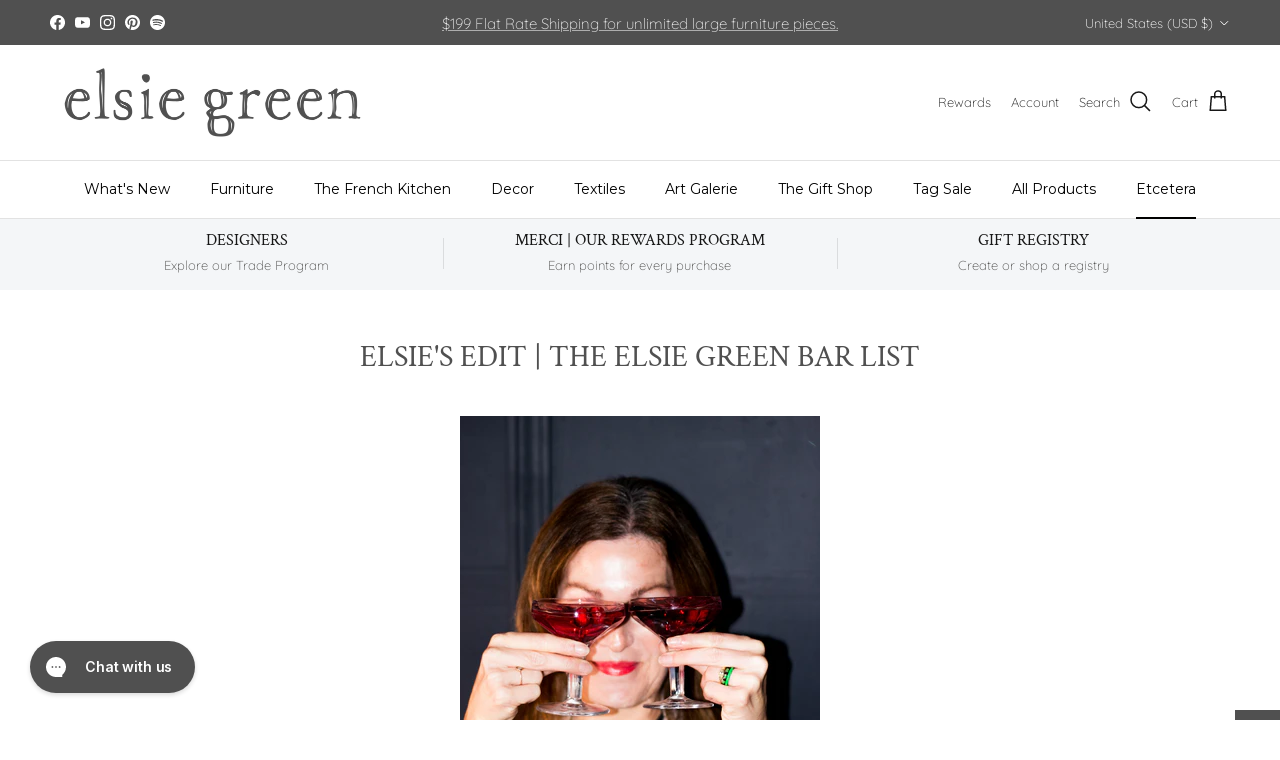

--- FILE ---
content_type: text/html; charset=utf-8
request_url: https://elsiegreen.com/blogs/musings/elsies-edit-the-bar-list
body_size: 60802
content:
<!doctype html>
<html class="no-js" lang="en" dir="ltr">
<head><meta charset="utf-8">
<meta name="viewport" content="width=device-width,initial-scale=1">
<title>Elsie&#39;s Edit | The Elsie Green Bar List &ndash; elsie green</title><link rel="canonical" href="https://elsiegreen.com/blogs/musings/elsies-edit-the-bar-list"><link rel="icon" href="//elsiegreen.com/cdn/shop/files/favicon.png?crop=center&height=48&v=1613160162&width=48" type="image/png">
  <link rel="apple-touch-icon" href="//elsiegreen.com/cdn/shop/files/favicon.png?crop=center&height=180&v=1613160162&width=180"><meta name="description" content="We&#39;ve rounded up a list of our favorite places to grab a drink in some of our favorite cities around the world. Be sure to bookmark this page and add it to your Pinterest travel board; we&#39;ll be updating it regularly with new design-forward and unique bars as we continue to travel and discover new experiences around the"><meta property="og:site_name" content="elsie green">
<meta property="og:url" content="https://elsiegreen.com/blogs/musings/elsies-edit-the-bar-list">
<meta property="og:title" content="Elsie&#39;s Edit | The Elsie Green Bar List">
<meta property="og:type" content="article">
<meta property="og:description" content="We&#39;ve rounded up a list of our favorite places to grab a drink in some of our favorite cities around the world. Be sure to bookmark this page and add it to your Pinterest travel board; we&#39;ll be updating it regularly with new design-forward and unique bars as we continue to travel and discover new experiences around the"><meta property="og:image" content="http://elsiegreen.com/cdn/shop/articles/elsies-edit-the-elsie-green-bar-list-1253547.jpg?crop=center&height=1200&v=1755443283&width=1200">
  <meta property="og:image:secure_url" content="https://elsiegreen.com/cdn/shop/articles/elsies-edit-the-elsie-green-bar-list-1253547.jpg?crop=center&height=1200&v=1755443283&width=1200">
  <meta property="og:image:width" content="901">
  <meta property="og:image:height" content="1200"><meta name="twitter:card" content="summary_large_image">
<meta name="twitter:title" content="Elsie&#39;s Edit | The Elsie Green Bar List">
<meta name="twitter:description" content="We&#39;ve rounded up a list of our favorite places to grab a drink in some of our favorite cities around the world. Be sure to bookmark this page and add it to your Pinterest travel board; we&#39;ll be updating it regularly with new design-forward and unique bars as we continue to travel and discover new experiences around the">
<style>@font-face {
  font-family: Quicksand;
  font-weight: 300;
  font-style: normal;
  font-display: fallback;
  src: url("//elsiegreen.com/cdn/fonts/quicksand/quicksand_n3.c2ef0e492caecbdb8e327c69b68cd550e0c0f353.woff2") format("woff2"),
       url("//elsiegreen.com/cdn/fonts/quicksand/quicksand_n3.a05833ef989fa46d75b96396c21ab4abf30abf2e.woff") format("woff");
}
@font-face {
  font-family: Quicksand;
  font-weight: 400;
  font-style: normal;
  font-display: fallback;
  src: url("//elsiegreen.com/cdn/fonts/quicksand/quicksand_n4.bf8322a9d1da765aa396ad7b6eeb81930a6214de.woff2") format("woff2"),
       url("//elsiegreen.com/cdn/fonts/quicksand/quicksand_n4.fa4cbd232d3483059e72b11f7239959a64c98426.woff") format("woff");
}
@font-face {
  font-family: Quicksand;
  font-weight: 500;
  font-style: normal;
  font-display: fallback;
  src: url("//elsiegreen.com/cdn/fonts/quicksand/quicksand_n5.8f86b119923a62b5ca76bc9a6fb25da7a7498802.woff2") format("woff2"),
       url("//elsiegreen.com/cdn/fonts/quicksand/quicksand_n5.c31882e058f76d723a7b6b725ac3ca095b5a2a70.woff") format("woff");
}
@font-face {
  font-family: "Crimson Text";
  font-weight: 400;
  font-style: normal;
  font-display: fallback;
  src: url("//elsiegreen.com/cdn/fonts/crimson_text/crimsontext_n4.a9a5f5ab47c6f5346e7cd274511a5d08c59fb906.woff2") format("woff2"),
       url("//elsiegreen.com/cdn/fonts/crimson_text/crimsontext_n4.e89f2f0678223181d995b90850b6894b928b2f96.woff") format("woff");
}
@font-face {
  font-family: Arimo;
  font-weight: 700;
  font-style: normal;
  font-display: fallback;
  src: url("//elsiegreen.com/cdn/fonts/arimo/arimo_n7.1d2d0638e6a1228d86beb0e10006e3280ccb2d04.woff2") format("woff2"),
       url("//elsiegreen.com/cdn/fonts/arimo/arimo_n7.f4b9139e8eac4a17b38b8707044c20f54c3be479.woff") format("woff");
}
@font-face {
  font-family: Montserrat;
  font-weight: 400;
  font-style: normal;
  font-display: fallback;
  src: url("//elsiegreen.com/cdn/fonts/montserrat/montserrat_n4.81949fa0ac9fd2021e16436151e8eaa539321637.woff2") format("woff2"),
       url("//elsiegreen.com/cdn/fonts/montserrat/montserrat_n4.a6c632ca7b62da89c3594789ba828388aac693fe.woff") format("woff");
}
@font-face {
  font-family: Montserrat;
  font-weight: 600;
  font-style: normal;
  font-display: fallback;
  src: url("//elsiegreen.com/cdn/fonts/montserrat/montserrat_n6.1326b3e84230700ef15b3a29fb520639977513e0.woff2") format("woff2"),
       url("//elsiegreen.com/cdn/fonts/montserrat/montserrat_n6.652f051080eb14192330daceed8cd53dfdc5ead9.woff") format("woff");
}
:root {
  --page-container-width:          1480px;
  --reading-container-width:       720px;
  --divider-opacity:               0.14;
  --gutter-large:                  30px;
  --gutter-desktop:                20px;
  --gutter-mobile:                 16px;
  --section-padding:               50px;
  --larger-section-padding:        80px;
  --larger-section-padding-mobile: 60px;
  --largest-section-padding:       110px;
  --aos-animate-duration:          0.6s;

  --base-font-family:              Quicksand, sans-serif;
  --base-font-weight:              300;
  --base-font-style:               normal;
  --heading-font-family:           "Crimson Text", serif;
  --heading-font-weight:           400;
  --heading-font-style:            normal;
  --logo-font-family:              Arimo, sans-serif;
  --logo-font-weight:              700;
  --logo-font-style:               normal;
  --nav-font-family:               Montserrat, sans-serif;
  --nav-font-weight:               400;
  --nav-font-style:                normal;

  --base-text-size:16px;
  --base-line-height:              1.6;
  --input-text-size:16px;
  --smaller-text-size-1:13px;
  --smaller-text-size-2:14px;
  --smaller-text-size-3:13px;
  --smaller-text-size-4:12px;
  --larger-text-size:30px;
  --super-large-text-size:53px;
  --super-large-mobile-text-size:24px;
  --larger-mobile-text-size:24px;
  --logo-text-size:24px;--btn-letter-spacing: 0.08em;
    --btn-text-transform: uppercase;
    --button-text-size: 14px;
    --quickbuy-button-text-size: 13;
    --small-feature-link-font-size: 0.75em;
    --input-btn-padding-top:             1.2em;
    --input-btn-padding-bottom:          1.2em;--heading-text-transform:uppercase;
  --nav-text-size:                      14px;
  --mobile-menu-font-weight:            600;

  --body-bg-color:                      255 255 255;
  --bg-color:                           255 255 255;
  --body-text-color:                    0 0 0;
  --text-color:                         0 0 0;

  --header-text-col:                    #171717;--header-text-hover-col:             var(--main-nav-link-hover-col);--header-bg-col:                     #ffffff;
  --heading-color:                     80 80 80;
  --body-heading-color:                80 80 80;
  --heading-divider-col:               #e2e2e2;

  --logo-col:                          #171717;
  --main-nav-bg:                       #ffffff;
  --main-nav-link-col:                 #000000;
  --main-nav-link-hover-col:           #171717;
  --main-nav-link-featured-col:        #df5641;

  --link-color:                        23 23 23;
  --body-link-color:                   23 23 23;

  --btn-bg-color:                        80 80 80;
  --btn-bg-hover-color:                  244 246 248;
  --btn-border-color:                    80 80 80;
  --btn-border-hover-color:              244 246 248;
  --btn-text-color:                      255 255 255;
  --btn-text-hover-color:                255 255 255;--btn-alt-bg-color:                    255 255 255;
  --btn-alt-text-color:                  80 80 80;
  --btn-alt-border-color:                80 80 80;
  --btn-alt-border-hover-color:          80 80 80;--btn-ter-bg-color:                    235 235 235;
  --btn-ter-text-color:                  0 0 0;
  --btn-ter-bg-hover-color:              80 80 80;
  --btn-ter-text-hover-color:            255 255 255;--btn-border-radius: 0;--color-scheme-default:                             #ffffff;
  --color-scheme-default-color:                       255 255 255;
  --color-scheme-default-text-color:                  0 0 0;
  --color-scheme-default-head-color:                  80 80 80;
  --color-scheme-default-link-color:                  23 23 23;
  --color-scheme-default-btn-text-color:              255 255 255;
  --color-scheme-default-btn-text-hover-color:        255 255 255;
  --color-scheme-default-btn-bg-color:                80 80 80;
  --color-scheme-default-btn-bg-hover-color:          244 246 248;
  --color-scheme-default-btn-border-color:            80 80 80;
  --color-scheme-default-btn-border-hover-color:      244 246 248;
  --color-scheme-default-btn-alt-text-color:          80 80 80;
  --color-scheme-default-btn-alt-bg-color:            255 255 255;
  --color-scheme-default-btn-alt-border-color:        80 80 80;
  --color-scheme-default-btn-alt-border-hover-color:  80 80 80;

  --color-scheme-1:                             #f2f2f2;
  --color-scheme-1-color:                       242 242 242;
  --color-scheme-1-text-color:                  52 52 52;
  --color-scheme-1-head-color:                  52 52 52;
  --color-scheme-1-link-color:                  52 52 52;
  --color-scheme-1-btn-text-color:              255 255 255;
  --color-scheme-1-btn-text-hover-color:        255 255 255;
  --color-scheme-1-btn-bg-color:                35 35 35;
  --color-scheme-1-btn-bg-hover-color:          0 0 0;
  --color-scheme-1-btn-border-color:            35 35 35;
  --color-scheme-1-btn-border-hover-color:      0 0 0;
  --color-scheme-1-btn-alt-text-color:          35 35 35;
  --color-scheme-1-btn-alt-bg-color:            255 255 255;
  --color-scheme-1-btn-alt-border-color:        35 35 35;
  --color-scheme-1-btn-alt-border-hover-color:  35 35 35;

  --color-scheme-2:                             #f2f2f2;
  --color-scheme-2-color:                       242 242 242;
  --color-scheme-2-text-color:                  52 52 52;
  --color-scheme-2-head-color:                  52 52 52;
  --color-scheme-2-link-color:                  52 52 52;
  --color-scheme-2-btn-text-color:              255 255 255;
  --color-scheme-2-btn-text-hover-color:        255 255 255;
  --color-scheme-2-btn-bg-color:                35 35 35;
  --color-scheme-2-btn-bg-hover-color:          0 0 0;
  --color-scheme-2-btn-border-color:            35 35 35;
  --color-scheme-2-btn-border-hover-color:      0 0 0;
  --color-scheme-2-btn-alt-text-color:          35 35 35;
  --color-scheme-2-btn-alt-bg-color:            255 255 255;
  --color-scheme-2-btn-alt-border-color:        35 35 35;
  --color-scheme-2-btn-alt-border-hover-color:  35 35 35;

  /* Shop Pay payment terms */
  --payment-terms-background-color:    #ffffff;--quickbuy-bg: 242 242 242;--body-input-background-color:       rgb(var(--body-bg-color));
  --input-background-color:            rgb(var(--body-bg-color));
  --body-input-text-color:             var(--body-text-color);
  --input-text-color:                  var(--body-text-color);
  --body-input-border-color:           rgb(191, 191, 191);
  --input-border-color:                rgb(191, 191, 191);
  --input-border-color-hover:          rgb(115, 115, 115);
  --input-border-color-active:         rgb(0, 0, 0);

  --swatch-cross-svg:                  url("data:image/svg+xml,%3Csvg xmlns='http://www.w3.org/2000/svg' width='240' height='240' viewBox='0 0 24 24' fill='none' stroke='rgb(191, 191, 191)' stroke-width='0.09' preserveAspectRatio='none' %3E%3Cline x1='24' y1='0' x2='0' y2='24'%3E%3C/line%3E%3C/svg%3E");
  --swatch-cross-hover:                url("data:image/svg+xml,%3Csvg xmlns='http://www.w3.org/2000/svg' width='240' height='240' viewBox='0 0 24 24' fill='none' stroke='rgb(115, 115, 115)' stroke-width='0.09' preserveAspectRatio='none' %3E%3Cline x1='24' y1='0' x2='0' y2='24'%3E%3C/line%3E%3C/svg%3E");
  --swatch-cross-active:               url("data:image/svg+xml,%3Csvg xmlns='http://www.w3.org/2000/svg' width='240' height='240' viewBox='0 0 24 24' fill='none' stroke='rgb(0, 0, 0)' stroke-width='0.09' preserveAspectRatio='none' %3E%3Cline x1='24' y1='0' x2='0' y2='24'%3E%3C/line%3E%3C/svg%3E");

  --footer-divider-col:                #e4e4e4;
  --footer-text-col:                   103 104 105;
  --footer-heading-col:                23 23 23;
  --footer-bg:                         #f7f7f8;--product-label-overlay-justify: flex-start;--product-label-overlay-align: flex-start;--product-label-overlay-reduction-text:   #df5641;
  --product-label-overlay-reduction-bg:     #ffffff;
  --product-label-overlay-stock-text:       #ffffff;
  --product-label-overlay-stock-bg:         #4c4c4b;
  --product-label-overlay-new-text:         #808284;
  --product-label-overlay-new-bg:           #ffffff;
  --product-label-overlay-meta-text:        #ffffff;
  --product-label-overlay-meta-bg:          #09728c;
  --product-label-sale-text:                #df5641;
  --product-label-sold-text:                #171717;
  --product-label-preorder-text:            #60a57e;

  --product-block-crop-align:               center;

  
  --product-block-price-align:              flex-start;
  --product-block-price-item-margin-start:  initial;
  --product-block-price-item-margin-end:    .5rem;
  

  --collection-block-image-position:   center center;

  --swatch-picker-image-size:          68px;
  --swatch-crop-align:                 center center;

  --image-overlay-text-color:          255 255 255;--image-overlay-bg:                  rgba(23, 23, 23, 0.1);
  --image-overlay-shadow-start:        rgb(0 0 0 / 0.15);
  --image-overlay-box-opacity:         1.0;.image-overlay--bg-box .text-overlay .text-overlay__text {
      --image-overlay-box-bg: 255 255 255;
      --heading-color: var(--body-heading-color);
      --text-color: var(--body-text-color);
      --link-color: var(--body-link-color);
    }--product-inventory-ok-box-color:            #f2faf0;
  --product-inventory-ok-text-color:           #108043;
  --product-inventory-ok-icon-box-fill-color:  #fff;
  --product-inventory-low-box-color:           #fcf1cd;
  --product-inventory-low-text-color:          #dd9a1a;
  --product-inventory-low-icon-box-fill-color: #fff;
  --product-inventory-low-text-color-channels: 16, 128, 67;
  --product-inventory-ok-text-color-channels:  221, 154, 26;

  --rating-star-color: 246 165 41;
}::selection {
    background: rgb(var(--body-heading-color));
    color: rgb(var(--body-bg-color));
  }
  ::-moz-selection {
    background: rgb(var(--body-heading-color));
    color: rgb(var(--body-bg-color));
  }.use-color-scheme--default {
  --product-label-sale-text:           #df5641;
  --product-label-sold-text:           #171717;
  --product-label-preorder-text:       #60a57e;
  --input-background-color:            rgb(var(--body-bg-color));
  --input-text-color:                  var(--body-input-text-color);
  --input-border-color:                rgb(191, 191, 191);
  --input-border-color-hover:          rgb(115, 115, 115);
  --input-border-color-active:         rgb(0, 0, 0);
}</style>

  <link href="//elsiegreen.com/cdn/shop/t/189/assets/main.css?v=98332359397807725241767294005" rel="stylesheet" type="text/css" media="all" />
<link rel="preload" as="font" href="//elsiegreen.com/cdn/fonts/quicksand/quicksand_n3.c2ef0e492caecbdb8e327c69b68cd550e0c0f353.woff2" type="font/woff2" crossorigin><link rel="preload" as="font" href="//elsiegreen.com/cdn/fonts/crimson_text/crimsontext_n4.a9a5f5ab47c6f5346e7cd274511a5d08c59fb906.woff2" type="font/woff2" crossorigin><script>
    document.documentElement.className = document.documentElement.className.replace('no-js', 'js');

    window.theme = {
      info: {
        name: 'Symmetry',
        version: '7.1.2'
      },
      device: {
        hasTouch: window.matchMedia('(any-pointer: coarse)').matches,
        hasHover: window.matchMedia('(hover: hover)').matches
      },
      mediaQueries: {
        md: '(min-width: 768px)',
        productMediaCarouselBreak: '(min-width: 1041px)'
      },
      routes: {
        base: 'https://elsiegreen.com',
        cart: '/cart',
        cartAdd: '/cart/add.js',
        cartUpdate: '/cart/update.js',
        predictiveSearch: '/search/suggest'
      },
      strings: {
        cartTermsConfirmation: "You must agree to the terms and conditions before continuing.",
        cartItemsQuantityError: "You can only add [QUANTITY] of this item to your cart.",
        generalSearchViewAll: "View all search results",
        noStock: "Sold",
        noVariant: "Unavailable",
        productsProductChooseA: "Choose a",
        generalSearchPages: "Pages",
        generalSearchNoResultsWithoutTerms: "Sorry, we couldnʼt find any results",
        shippingCalculator: {
          singleRate: "There is one shipping rate for this destination:",
          multipleRates: "There are multiple shipping rates for this destination:",
          noRates: "We do not ship to this destination."
        }
      },
      settings: {
        moneyWithCurrencyFormat: "${{amount}} USD",
        cartType: "page",
        afterAddToCart: "notification",
        quickbuyStyle: "button",
        externalLinksNewTab: true,
        internalLinksSmoothScroll: true
      }
    }

    theme.inlineNavigationCheck = function() {
      var pageHeader = document.querySelector('.pageheader'),
          inlineNavContainer = pageHeader.querySelector('.logo-area__left__inner'),
          inlineNav = inlineNavContainer.querySelector('.navigation--left');
      if (inlineNav && getComputedStyle(inlineNav).display != 'none') {
        var inlineMenuCentered = document.querySelector('.pageheader--layout-inline-menu-center'),
            logoContainer = document.querySelector('.logo-area__middle__inner');
        if(inlineMenuCentered) {
          var rightWidth = document.querySelector('.logo-area__right__inner').clientWidth,
              middleWidth = logoContainer.clientWidth,
              logoArea = document.querySelector('.logo-area'),
              computedLogoAreaStyle = getComputedStyle(logoArea),
              logoAreaInnerWidth = logoArea.clientWidth - Math.ceil(parseFloat(computedLogoAreaStyle.paddingLeft)) - Math.ceil(parseFloat(computedLogoAreaStyle.paddingRight)),
              availableNavWidth = logoAreaInnerWidth - Math.max(rightWidth, middleWidth) * 2 - 40;
          inlineNavContainer.style.maxWidth = availableNavWidth + 'px';
        }

        var firstInlineNavLink = inlineNav.querySelector('.navigation__item:first-child'),
            lastInlineNavLink = inlineNav.querySelector('.navigation__item:last-child');
        if (lastInlineNavLink) {
          var inlineNavWidth = null;
          if(document.querySelector('html[dir=rtl]')) {
            inlineNavWidth = firstInlineNavLink.offsetLeft - lastInlineNavLink.offsetLeft + firstInlineNavLink.offsetWidth;
          } else {
            inlineNavWidth = lastInlineNavLink.offsetLeft - firstInlineNavLink.offsetLeft + lastInlineNavLink.offsetWidth;
          }
          if (inlineNavContainer.offsetWidth >= inlineNavWidth) {
            pageHeader.classList.add('pageheader--layout-inline-permitted');
            var tallLogo = logoContainer.clientHeight > lastInlineNavLink.clientHeight + 20;
            if (tallLogo) {
              inlineNav.classList.add('navigation--tight-underline');
            } else {
              inlineNav.classList.remove('navigation--tight-underline');
            }
          } else {
            pageHeader.classList.remove('pageheader--layout-inline-permitted');
          }
        }
      }
    };

    theme.setInitialHeaderHeightProperty = () => {
      const section = document.querySelector('.section-header');
      if (section) {
        document.documentElement.style.setProperty('--theme-header-height', Math.ceil(section.clientHeight) + 'px');
      }
    };
  </script>

  <script src="//elsiegreen.com/cdn/shop/t/189/assets/main.js?v=66933730433444639621767294005" defer></script>
<script>window.performance && window.performance.mark && window.performance.mark('shopify.content_for_header.start');</script><meta name="google-site-verification" content="SydkUyxsjlylMfiF9_wZ8IUOdCHGvo1xalEFyqFUrpE">
<meta name="google-site-verification" content="-J7hTd4ebWL9cHGTiriHJkk-DZ40ILBIRaVOoksnIEs">
<meta name="facebook-domain-verification" content="ugkjuf9dy2um50rj1411bnb8gxw4m1">
<meta name="facebook-domain-verification" content="pxtdnu7u48kfviirt455hstbbz6zju">
<meta id="shopify-digital-wallet" name="shopify-digital-wallet" content="/23363701/digital_wallets/dialog">
<meta name="shopify-checkout-api-token" content="46e5d75bb78ea0614a77d42dbd7065fa">
<meta id="in-context-paypal-metadata" data-shop-id="23363701" data-venmo-supported="false" data-environment="production" data-locale="en_US" data-paypal-v4="true" data-currency="USD">
<link rel="alternate" type="application/atom+xml" title="Feed" href="/blogs/musings.atom" />
<script async="async" src="/checkouts/internal/preloads.js?locale=en-US"></script>
<link rel="preconnect" href="https://shop.app" crossorigin="anonymous">
<script async="async" src="https://shop.app/checkouts/internal/preloads.js?locale=en-US&shop_id=23363701" crossorigin="anonymous"></script>
<script id="apple-pay-shop-capabilities" type="application/json">{"shopId":23363701,"countryCode":"US","currencyCode":"USD","merchantCapabilities":["supports3DS"],"merchantId":"gid:\/\/shopify\/Shop\/23363701","merchantName":"elsie green","requiredBillingContactFields":["postalAddress","email","phone"],"requiredShippingContactFields":["postalAddress","email","phone"],"shippingType":"shipping","supportedNetworks":["visa","masterCard","amex","discover","elo","jcb"],"total":{"type":"pending","label":"elsie green","amount":"1.00"},"shopifyPaymentsEnabled":true,"supportsSubscriptions":true}</script>
<script id="shopify-features" type="application/json">{"accessToken":"46e5d75bb78ea0614a77d42dbd7065fa","betas":["rich-media-storefront-analytics"],"domain":"elsiegreen.com","predictiveSearch":true,"shopId":23363701,"locale":"en"}</script>
<script>var Shopify = Shopify || {};
Shopify.shop = "elsie-green.myshopify.com";
Shopify.locale = "en";
Shopify.currency = {"active":"USD","rate":"1.0"};
Shopify.country = "US";
Shopify.theme = {"name":"The French Kitchen Drop 1","id":155648426230,"schema_name":"Symmetry","schema_version":"7.1.2","theme_store_id":568,"role":"main"};
Shopify.theme.handle = "null";
Shopify.theme.style = {"id":null,"handle":null};
Shopify.cdnHost = "elsiegreen.com/cdn";
Shopify.routes = Shopify.routes || {};
Shopify.routes.root = "/";</script>
<script type="module">!function(o){(o.Shopify=o.Shopify||{}).modules=!0}(window);</script>
<script>!function(o){function n(){var o=[];function n(){o.push(Array.prototype.slice.apply(arguments))}return n.q=o,n}var t=o.Shopify=o.Shopify||{};t.loadFeatures=n(),t.autoloadFeatures=n()}(window);</script>
<script>
  window.ShopifyPay = window.ShopifyPay || {};
  window.ShopifyPay.apiHost = "shop.app\/pay";
  window.ShopifyPay.redirectState = null;
</script>
<script id="shop-js-analytics" type="application/json">{"pageType":"article"}</script>
<script defer="defer" async type="module" src="//elsiegreen.com/cdn/shopifycloud/shop-js/modules/v2/client.init-shop-cart-sync_BT-GjEfc.en.esm.js"></script>
<script defer="defer" async type="module" src="//elsiegreen.com/cdn/shopifycloud/shop-js/modules/v2/chunk.common_D58fp_Oc.esm.js"></script>
<script defer="defer" async type="module" src="//elsiegreen.com/cdn/shopifycloud/shop-js/modules/v2/chunk.modal_xMitdFEc.esm.js"></script>
<script type="module">
  await import("//elsiegreen.com/cdn/shopifycloud/shop-js/modules/v2/client.init-shop-cart-sync_BT-GjEfc.en.esm.js");
await import("//elsiegreen.com/cdn/shopifycloud/shop-js/modules/v2/chunk.common_D58fp_Oc.esm.js");
await import("//elsiegreen.com/cdn/shopifycloud/shop-js/modules/v2/chunk.modal_xMitdFEc.esm.js");

  window.Shopify.SignInWithShop?.initShopCartSync?.({"fedCMEnabled":true,"windoidEnabled":true});

</script>
<script>
  window.Shopify = window.Shopify || {};
  if (!window.Shopify.featureAssets) window.Shopify.featureAssets = {};
  window.Shopify.featureAssets['shop-js'] = {"shop-cart-sync":["modules/v2/client.shop-cart-sync_DZOKe7Ll.en.esm.js","modules/v2/chunk.common_D58fp_Oc.esm.js","modules/v2/chunk.modal_xMitdFEc.esm.js"],"init-fed-cm":["modules/v2/client.init-fed-cm_B6oLuCjv.en.esm.js","modules/v2/chunk.common_D58fp_Oc.esm.js","modules/v2/chunk.modal_xMitdFEc.esm.js"],"shop-cash-offers":["modules/v2/client.shop-cash-offers_D2sdYoxE.en.esm.js","modules/v2/chunk.common_D58fp_Oc.esm.js","modules/v2/chunk.modal_xMitdFEc.esm.js"],"shop-login-button":["modules/v2/client.shop-login-button_QeVjl5Y3.en.esm.js","modules/v2/chunk.common_D58fp_Oc.esm.js","modules/v2/chunk.modal_xMitdFEc.esm.js"],"pay-button":["modules/v2/client.pay-button_DXTOsIq6.en.esm.js","modules/v2/chunk.common_D58fp_Oc.esm.js","modules/v2/chunk.modal_xMitdFEc.esm.js"],"shop-button":["modules/v2/client.shop-button_DQZHx9pm.en.esm.js","modules/v2/chunk.common_D58fp_Oc.esm.js","modules/v2/chunk.modal_xMitdFEc.esm.js"],"avatar":["modules/v2/client.avatar_BTnouDA3.en.esm.js"],"init-windoid":["modules/v2/client.init-windoid_CR1B-cfM.en.esm.js","modules/v2/chunk.common_D58fp_Oc.esm.js","modules/v2/chunk.modal_xMitdFEc.esm.js"],"init-shop-for-new-customer-accounts":["modules/v2/client.init-shop-for-new-customer-accounts_C_vY_xzh.en.esm.js","modules/v2/client.shop-login-button_QeVjl5Y3.en.esm.js","modules/v2/chunk.common_D58fp_Oc.esm.js","modules/v2/chunk.modal_xMitdFEc.esm.js"],"init-shop-email-lookup-coordinator":["modules/v2/client.init-shop-email-lookup-coordinator_BI7n9ZSv.en.esm.js","modules/v2/chunk.common_D58fp_Oc.esm.js","modules/v2/chunk.modal_xMitdFEc.esm.js"],"init-shop-cart-sync":["modules/v2/client.init-shop-cart-sync_BT-GjEfc.en.esm.js","modules/v2/chunk.common_D58fp_Oc.esm.js","modules/v2/chunk.modal_xMitdFEc.esm.js"],"shop-toast-manager":["modules/v2/client.shop-toast-manager_DiYdP3xc.en.esm.js","modules/v2/chunk.common_D58fp_Oc.esm.js","modules/v2/chunk.modal_xMitdFEc.esm.js"],"init-customer-accounts":["modules/v2/client.init-customer-accounts_D9ZNqS-Q.en.esm.js","modules/v2/client.shop-login-button_QeVjl5Y3.en.esm.js","modules/v2/chunk.common_D58fp_Oc.esm.js","modules/v2/chunk.modal_xMitdFEc.esm.js"],"init-customer-accounts-sign-up":["modules/v2/client.init-customer-accounts-sign-up_iGw4briv.en.esm.js","modules/v2/client.shop-login-button_QeVjl5Y3.en.esm.js","modules/v2/chunk.common_D58fp_Oc.esm.js","modules/v2/chunk.modal_xMitdFEc.esm.js"],"shop-follow-button":["modules/v2/client.shop-follow-button_CqMgW2wH.en.esm.js","modules/v2/chunk.common_D58fp_Oc.esm.js","modules/v2/chunk.modal_xMitdFEc.esm.js"],"checkout-modal":["modules/v2/client.checkout-modal_xHeaAweL.en.esm.js","modules/v2/chunk.common_D58fp_Oc.esm.js","modules/v2/chunk.modal_xMitdFEc.esm.js"],"shop-login":["modules/v2/client.shop-login_D91U-Q7h.en.esm.js","modules/v2/chunk.common_D58fp_Oc.esm.js","modules/v2/chunk.modal_xMitdFEc.esm.js"],"lead-capture":["modules/v2/client.lead-capture_BJmE1dJe.en.esm.js","modules/v2/chunk.common_D58fp_Oc.esm.js","modules/v2/chunk.modal_xMitdFEc.esm.js"],"payment-terms":["modules/v2/client.payment-terms_Ci9AEqFq.en.esm.js","modules/v2/chunk.common_D58fp_Oc.esm.js","modules/v2/chunk.modal_xMitdFEc.esm.js"]};
</script>
<script>(function() {
  var isLoaded = false;
  function asyncLoad() {
    if (isLoaded) return;
    isLoaded = true;
    var urls = ["","","https:\/\/cdn.shopify.com\/s\/files\/1\/2336\/3701\/t\/65\/assets\/affirmShopify.js?v=1691615551\u0026shop=elsie-green.myshopify.com","https:\/\/static.klaviyo.com\/onsite\/js\/klaviyo.js?company_id=U94nQ4\u0026shop=elsie-green.myshopify.com","https:\/\/gc.shopkeepertools.com\/skt_brandedgc_start.js?shop=elsie-green.myshopify.com","\/\/cdn.shopify.com\/proxy\/7c0dfbd636bd694ab5c236ca980964e1e7d6ef7a8d4337b15c230f551d353b70\/wbgspapp.webgains.com\/landing.js?programId=282195\u0026shop=elsie-green.myshopify.com\u0026sp-cache-control=cHVibGljLCBtYXgtYWdlPTkwMA","","\/\/cdn.shopify.com\/proxy\/fc36dc9bcceef604b0c366b2ac9f97ce8d23023c36d88d75eb2056ddc849a1d4\/cartinsights.herokuapp.com\/assets\/packs\/customer_id.js?shop=elsie-green.myshopify.com\u0026sp-cache-control=cHVibGljLCBtYXgtYWdlPTkwMA","https:\/\/cdn.adscale.com\/static\/ecom_js\/elsie-green\/add_item_to_cart.js?ver=20260122\u0026shop=elsie-green.myshopify.com"];
    for (var i = 0; i < urls.length; i++) {
      var s = document.createElement('script');
      s.type = 'text/javascript';
      s.async = true;
      s.src = urls[i];
      var x = document.getElementsByTagName('script')[0];
      x.parentNode.insertBefore(s, x);
    }
  };
  if(window.attachEvent) {
    window.attachEvent('onload', asyncLoad);
  } else {
    window.addEventListener('load', asyncLoad, false);
  }
})();</script>
<script id="__st">var __st={"a":23363701,"offset":-28800,"reqid":"24ad252e-d868-4aee-8a72-556f64cc8d3e-1769067292","pageurl":"elsiegreen.com\/blogs\/musings\/elsies-edit-the-bar-list","s":"articles-588141232374","u":"fc3c1e66dbc2","p":"article","rtyp":"article","rid":588141232374};</script>
<script>window.ShopifyPaypalV4VisibilityTracking = true;</script>
<script id="form-persister">!function(){'use strict';const t='contact',e='new_comment',n=[[t,t],['blogs',e],['comments',e],[t,'customer']],o='password',r='form_key',c=['recaptcha-v3-token','g-recaptcha-response','h-captcha-response',o],s=()=>{try{return window.sessionStorage}catch{return}},i='__shopify_v',u=t=>t.elements[r],a=function(){const t=[...n].map((([t,e])=>`form[action*='/${t}']:not([data-nocaptcha='true']) input[name='form_type'][value='${e}']`)).join(',');var e;return e=t,()=>e?[...document.querySelectorAll(e)].map((t=>t.form)):[]}();function m(t){const e=u(t);a().includes(t)&&(!e||!e.value)&&function(t){try{if(!s())return;!function(t){const e=s();if(!e)return;const n=u(t);if(!n)return;const o=n.value;o&&e.removeItem(o)}(t);const e=Array.from(Array(32),(()=>Math.random().toString(36)[2])).join('');!function(t,e){u(t)||t.append(Object.assign(document.createElement('input'),{type:'hidden',name:r})),t.elements[r].value=e}(t,e),function(t,e){const n=s();if(!n)return;const r=[...t.querySelectorAll(`input[type='${o}']`)].map((({name:t})=>t)),u=[...c,...r],a={};for(const[o,c]of new FormData(t).entries())u.includes(o)||(a[o]=c);n.setItem(e,JSON.stringify({[i]:1,action:t.action,data:a}))}(t,e)}catch(e){console.error('failed to persist form',e)}}(t)}const f=t=>{if('true'===t.dataset.persistBound)return;const e=function(t,e){const n=function(t){return'function'==typeof t.submit?t.submit:HTMLFormElement.prototype.submit}(t).bind(t);return function(){let t;return()=>{t||(t=!0,(()=>{try{e(),n()}catch(t){(t=>{console.error('form submit failed',t)})(t)}})(),setTimeout((()=>t=!1),250))}}()}(t,(()=>{m(t)}));!function(t,e){if('function'==typeof t.submit&&'function'==typeof e)try{t.submit=e}catch{}}(t,e),t.addEventListener('submit',(t=>{t.preventDefault(),e()})),t.dataset.persistBound='true'};!function(){function t(t){const e=(t=>{const e=t.target;return e instanceof HTMLFormElement?e:e&&e.form})(t);e&&m(e)}document.addEventListener('submit',t),document.addEventListener('DOMContentLoaded',(()=>{const e=a();for(const t of e)f(t);var n;n=document.body,new window.MutationObserver((t=>{for(const e of t)if('childList'===e.type&&e.addedNodes.length)for(const t of e.addedNodes)1===t.nodeType&&'FORM'===t.tagName&&a().includes(t)&&f(t)})).observe(n,{childList:!0,subtree:!0,attributes:!1}),document.removeEventListener('submit',t)}))}()}();</script>
<script integrity="sha256-4kQ18oKyAcykRKYeNunJcIwy7WH5gtpwJnB7kiuLZ1E=" data-source-attribution="shopify.loadfeatures" defer="defer" src="//elsiegreen.com/cdn/shopifycloud/storefront/assets/storefront/load_feature-a0a9edcb.js" crossorigin="anonymous"></script>
<script crossorigin="anonymous" defer="defer" src="//elsiegreen.com/cdn/shopifycloud/storefront/assets/shopify_pay/storefront-65b4c6d7.js?v=20250812"></script>
<script data-source-attribution="shopify.dynamic_checkout.dynamic.init">var Shopify=Shopify||{};Shopify.PaymentButton=Shopify.PaymentButton||{isStorefrontPortableWallets:!0,init:function(){window.Shopify.PaymentButton.init=function(){};var t=document.createElement("script");t.src="https://elsiegreen.com/cdn/shopifycloud/portable-wallets/latest/portable-wallets.en.js",t.type="module",document.head.appendChild(t)}};
</script>
<script data-source-attribution="shopify.dynamic_checkout.buyer_consent">
  function portableWalletsHideBuyerConsent(e){var t=document.getElementById("shopify-buyer-consent"),n=document.getElementById("shopify-subscription-policy-button");t&&n&&(t.classList.add("hidden"),t.setAttribute("aria-hidden","true"),n.removeEventListener("click",e))}function portableWalletsShowBuyerConsent(e){var t=document.getElementById("shopify-buyer-consent"),n=document.getElementById("shopify-subscription-policy-button");t&&n&&(t.classList.remove("hidden"),t.removeAttribute("aria-hidden"),n.addEventListener("click",e))}window.Shopify?.PaymentButton&&(window.Shopify.PaymentButton.hideBuyerConsent=portableWalletsHideBuyerConsent,window.Shopify.PaymentButton.showBuyerConsent=portableWalletsShowBuyerConsent);
</script>
<script data-source-attribution="shopify.dynamic_checkout.cart.bootstrap">document.addEventListener("DOMContentLoaded",(function(){function t(){return document.querySelector("shopify-accelerated-checkout-cart, shopify-accelerated-checkout")}if(t())Shopify.PaymentButton.init();else{new MutationObserver((function(e,n){t()&&(Shopify.PaymentButton.init(),n.disconnect())})).observe(document.body,{childList:!0,subtree:!0})}}));
</script>
<link id="shopify-accelerated-checkout-styles" rel="stylesheet" media="screen" href="https://elsiegreen.com/cdn/shopifycloud/portable-wallets/latest/accelerated-checkout-backwards-compat.css" crossorigin="anonymous">
<style id="shopify-accelerated-checkout-cart">
        #shopify-buyer-consent {
  margin-top: 1em;
  display: inline-block;
  width: 100%;
}

#shopify-buyer-consent.hidden {
  display: none;
}

#shopify-subscription-policy-button {
  background: none;
  border: none;
  padding: 0;
  text-decoration: underline;
  font-size: inherit;
  cursor: pointer;
}

#shopify-subscription-policy-button::before {
  box-shadow: none;
}

      </style>

<script>window.performance && window.performance.mark && window.performance.mark('shopify.content_for_header.end');</script><!-- CC Custom Head Start --><!-- CC Custom Head End --><!-- BEGIN app block: shopify://apps/gift-reggie-gift-registry/blocks/app-embed-block/00fe746e-081c-46a2-a15d-bcbd6f41b0f0 --><script type="application/json" id="gift_reggie_data">
  {
    "storefrontAccessToken": "cfeb418d68a0b0bd7ab90744205e7253",
    "registryId": null,
    "registryAdmin": null,
    "customerId": null,
    

    "productId": null,
    "rootUrl": "\/",
    "accountLoginUrl": "\/customer_authentication\/login",
    "accountLoginReturnParam": "return_to=",
    "currentLanguage": null,

    "button_layout": "column",
    "button_order": "registry_wishlist",
    "button_alignment": "justify",
    "behavior_on_no_id": "disable",
    "wishlist_button_visibility": "everyone",
    "registry_button_visibility": "everyone",
    "registry_button_behavior": "ajax",
    "online_store_version": "2",
    "button_location_override": "",
    "button_location_override_position": "inside",

    "wishlist_button_appearance": "button",
    "registry_button_appearance": "button",
    "wishlist_button_classname": "",
    "registry_button_classname": "",
    "wishlist_button_image_not_present": null,
    "wishlist_button_image_is_present": null,
    "registry_button_image": null,

    "checkout_button_selector": "",

    "i18n": {
      "wishlist": {
        "idleAdd": "Add to Wishlist",
        "idleRemove": "Remove from Wishlist",
        "pending": "...",
        "successAdd": "Added to Wishlist",
        "successRemove": "Removed from Wishlist",
        "noVariant": "Add to Wishlist",
        "error": "Error"
      },
      "registry": {
        "idleAdd": "Add to Registry",
        "idleRemove": "Remove from Registry",
        "pending": "...",
        "successAdd": "Added to Registry",
        "successRemove": "Removed from Registry",
        "noVariant": "Add to Registry",
        "error": "Error"
      }
    }
  }
</script>
<style>
  :root {
    --gift-reggie-wishlist-button-background-color: #ffffff;
    --gift-reggie-wishlist-button-text-color: #333333;
    --gift-reggie-registry-button-background-color: #ffffff;
    --gift-reggie-registry-button-text-color: #333333;
  }
</style><style>
    
  </style>
<!-- END app block --><!-- BEGIN app block: shopify://apps/pin-it-pinterest-save-button/blocks/app-embed/b4ccbe83-a934-440a-a7cb-4c563c1a8dc3 --><script>
  window.roarJs = window.roarJs || {};
  roarJs.PinitConfig = {
    metafields: {
      shop: "elsie-green.myshopify.com",
      settings: {"enabled":"1","param":{"pin_icon":"1","icon_size":"30","button_text":"","button_size":"14","image_height_small":"150","image_width_small":"150","image_height":"150","image_width":"150"},"style":{"color":"#505050","background":"#ffffff","type":"basic","size":"slim","radius":"2"},"position":{"value":"top_right","bottom":"10","top":"10","left":"10","right":"10"},"rule":{"mobile":"1"},"only1":"true"},
      moneyFormat: "${{amount}}"
    }
  }
</script>
<script src='https://cdn.shopify.com/extensions/019a9199-05e8-78c8-a6aa-25556075e37a/legal-3/assets/pinit.js' defer></script>


<!-- END app block --><!-- BEGIN app block: shopify://apps/tinyseo/blocks/breadcrumbs-json-ld-embed/0605268f-f7c4-4e95-b560-e43df7d59ae4 --><script type="application/ld+json" id="tinyimg-breadcrumbs-json-ld">
      {
        "@context": "https://schema.org",
        "@type": "BreadcrumbList",
        "itemListElement": [
          {
            "@type": "ListItem",
            "position": 1,
            "item": {
              "@id": "https://elsiegreen.com",
          "name": "Home"
        }
      }
      
      ,{
        "@type": "ListItem",
        "position": 2,
        "item": {
          "@id": "https://elsiegreen.com/blogs/musings",
          "name": "Etcetera | Our Blog"
        }
      },{
        "@type": "ListItem",
        "position": 3,
        "item": {
          "@id": "https://elsiegreen.com/blogs/musings/elsies-edit-the-bar-list",
          "name": "Elsie&#39;s Edit | The Elsie Green Bar List"
        }
      }
      
      ]
    }
  </script>
<!-- END app block --><!-- BEGIN app block: shopify://apps/simprosys-google-shopping-feed/blocks/core_settings_block/1f0b859e-9fa6-4007-97e8-4513aff5ff3b --><!-- BEGIN: GSF App Core Tags & Scripts by Simprosys Google Shopping Feed -->









<!-- END: GSF App Core Tags & Scripts by Simprosys Google Shopping Feed -->
<!-- END app block --><!-- BEGIN app block: shopify://apps/tinyseo/blocks/article-json-ld-embed/0605268f-f7c4-4e95-b560-e43df7d59ae4 --><script type="application/ld+json" id="tinyimg-article-json-ld">
{
 "@context": "https://schema.org",
 "@type": "Article",
 "@id": "https://elsiegreen.com/blogs/musings/elsies-edit-the-bar-list",
 "url": "https:\/\/elsiegreen.com\/blogs\/musings\/elsies-edit-the-bar-list",
 "datePublished": "2023-12-13 15:30:00 -0800",
 "dateModified": "2025-08-17 08:08:03 -0700",
 "dateCreated": "2022-10-21 12:12:28 -0700",
 "description": "Our favorite placesd to grab a drink in some of our favorite cities around the world.",
 "articleBody": "\n\n\n\nWe've rounded up a list of our favorite places to grab a drink in some of our favorite cities around the world.\nBe sure to bookmark this page and add it to your Pinterest travel board; we'll be updating it regularly with new design-forward and unique bars as we continue to travel and discover new experiences around the world.\n\n\n\n\nSTATESIDE\n\nNew York City\nLe Coucou\nBar Pisellino\nBemelmans\nLe Dive\nGem Wine\nDante\nThe Garret\nCampbell Apartment\nThe Mermaid Inn\nLovers of Today\nSpritz\nChapel Bar\nSan Francisco\nTrick Dog\nBar Part Time\nBar Nonnina\nTrou Normand\n\n Absinthe Brasserie \u0026amp; Bar\n\nCharmaines Rooftop Bar\nFlorios\nThe Interval at Long Now\nMoongate Lounge\nThe Devils Acre\nComstock Saloon\n\n\n\nLos Angeles\nSeverance at Pali\nBar Stella\nHotel  Dear Jane's\nBar Bouchon\nLittle Door\nThe Den on Sunset\nHorses\nCapri Club\nThe Butchers Daughter\n\n\nOakland\nRoses' Taproom\nFriends \u0026amp; Family\nThe Double Standard\nCafe Van Kleef\nOrdinaire\nNorth Light\nPunchdown\nSnail Bar\n\nBrooklyn\n\n Elsa's\nMaison Premiere\nDirty Precious\nPrima\nPublic Records\nCardiff Giant\n\n\n\nUNITED KINGDOM\n\nLondon\nCoach \u0026amp; Horses\nSoho House 76 Dean Street\nNoble Rot Soho\nCadet\nThe Harwood Arms\nThe Churchill Arms\n\n\n\n\n\n\n\nFRANCE\nParis\nClown Bar\nBar Hemingway\nLe Tre Particular\nLe Chardenoux\nSeptime La Cave\nLa Buvette\nHotel Particulier Bar Montmartre\nLe Train Bleu\nMarseille\nLes Buvards\nLe Bar de La Relève\n\n\n\nITALY\nRome\nLitro\nBar San Calisto\nBar Locarno\nII Goccetto\nMilan\nPalinurobar\nN'Ombra de Vin\nPasticceria Marchesi\nUgo Cocktail Bar\nBar Luce\nBar Basso\nFlorence\nVineria Sonora\nNaples\nGran Caffè Gambrinus\nPuteca Wine Bar\n\nNETHERLANDS\nAmsterdam\nLevain et Le Vin\nHiding in Plain Sight\nDoor 74\nThree Little Bottles\nGertrude\n\n\n\nFor more travel inspiration and planning guidance, take a peek at these blog posts \u0026gt;\n\nElsie's Edit | The Elsie Green Restaurant List\nElsie's Edit | Petite Hotels Around the World",
 "mainEntityOfPage": "Our favorite placesd to grab a drink in some of our favorite cities around the world.",
 "headline": "Elsie's Edit | The Elsie Green Bar List",
 "image": "https://elsiegreen.com/cdn/shop/articles/elsies-edit-the-elsie-green-bar-list-1253547_1024x1024.jpg?v=1755443283",
 "author": {
    "@type": "Person",
    "name": "Laurie Furber",
    "url": "https://elsiegreen.com"
 },
 "publisher": {
    "@type": "Organization",
    "name": " elsie green",
    "logo": {
        "@type": "ImageObject",
        "url": "https://cdn.shopify.com/s/files/1/2336/3701/files/elsie_green_logo_500.png?v=1613160015"
    }
 }
}
</script>
<!-- END app block --><!-- BEGIN app block: shopify://apps/gorgias-live-chat-helpdesk/blocks/gorgias/a66db725-7b96-4e3f-916e-6c8e6f87aaaa -->
<script defer data-gorgias-loader-chat src="https://config.gorgias.chat/bundle-loader/shopify/elsie-green.myshopify.com"></script>


<script defer data-gorgias-loader-convert  src="https://content.9gtb.com/loader.js"></script>


<script defer data-gorgias-loader-mailto-replace  src="https://config.gorgias.help/api/contact-forms/replace-mailto-script.js?shopName=elsie-green"></script>


<!-- END app block --><!-- BEGIN app block: shopify://apps/helium-customer-fields/blocks/app-embed/bab58598-3e6a-4377-aaaa-97189b15f131 -->







































<script>
  if ('CF' in window) {
    window.CF.appEmbedEnabled = true;
  } else {
    window.CF = {
      appEmbedEnabled: true,
    };
  }

  window.CF.editAccountFormId = "";
  window.CF.registrationFormId = "";
</script>

<!-- BEGIN app snippet: patch-registration-links -->







































<script>
  function patchRegistrationLinks() {
    const PATCHABLE_LINKS_SELECTOR = 'a[href*="/account/register"]';

    const search = new URLSearchParams(window.location.search);
    const checkoutUrl = search.get('checkout_url');
    const returnUrl = search.get('return_url');

    const redirectUrl = checkoutUrl || returnUrl;
    if (!redirectUrl) return;

    const registrationLinks = Array.from(document.querySelectorAll(PATCHABLE_LINKS_SELECTOR));
    registrationLinks.forEach(link => {
      const url = new URL(link.href);

      url.searchParams.set('return_url', redirectUrl);

      link.href = url.href;
    });
  }

  if (['complete', 'interactive', 'loaded'].includes(document.readyState)) {
    patchRegistrationLinks();
  } else {
    document.addEventListener('DOMContentLoaded', () => patchRegistrationLinks());
  }
</script><!-- END app snippet -->
<!-- BEGIN app snippet: patch-login-grecaptcha-conflict -->







































<script>
  // Fixes a problem where both grecaptcha and hcaptcha response fields are included in the /account/login form submission
  // resulting in a 404 on the /challenge page.
  // This is caused by our triggerShopifyRecaptchaLoad function in initialize-forms.liquid.ejs
  // The fix itself just removes the unnecessary g-recaptcha-response input

  function patchLoginGrecaptchaConflict() {
    Array.from(document.querySelectorAll('form')).forEach(form => {
      form.addEventListener('submit', e => {
        const grecaptchaResponse = form.querySelector('[name="g-recaptcha-response"]');
        const hcaptchaResponse = form.querySelector('[name="h-captcha-response"]');

        if (grecaptchaResponse && hcaptchaResponse) {
          // Can't use both. Only keep hcaptcha response field.
          grecaptchaResponse.parentElement.removeChild(grecaptchaResponse);
        }
      })
    })
  }

  if (['complete', 'interactive', 'loaded'].includes(document.readyState)) {
    patchLoginGrecaptchaConflict();
  } else {
    document.addEventListener('DOMContentLoaded', () => patchLoginGrecaptchaConflict());
  }
</script><!-- END app snippet -->
<!-- BEGIN app snippet: embed-data -->





















































<script>
  window.CF.version = "5.2.1";
  window.CF.environment = 
  {
  
  "domain": "elsie-green.myshopify.com",
  "baseApiUrl": "https:\/\/app.customerfields.com",
  "captchaSiteKey": "6LctvaQmAAAAAIVWzG2wrlFbtrEZt1GTNodal2hm",
  "captchaEnabled": false,
  "proxyPath": "\/tools\/customr",
  "countries": [{"name":"Afghanistan","code":"AF"},{"name":"Åland Islands","code":"AX"},{"name":"Albania","code":"AL"},{"name":"Algeria","code":"DZ"},{"name":"Andorra","code":"AD"},{"name":"Angola","code":"AO"},{"name":"Anguilla","code":"AI"},{"name":"Antigua \u0026 Barbuda","code":"AG"},{"name":"Argentina","code":"AR","provinces":[{"name":"Buenos Aires Province","code":"B"},{"name":"Catamarca","code":"K"},{"name":"Chaco","code":"H"},{"name":"Chubut","code":"U"},{"name":"Buenos Aires (Autonomous City)","code":"C"},{"name":"Córdoba","code":"X"},{"name":"Corrientes","code":"W"},{"name":"Entre Ríos","code":"E"},{"name":"Formosa","code":"P"},{"name":"Jujuy","code":"Y"},{"name":"La Pampa","code":"L"},{"name":"La Rioja","code":"F"},{"name":"Mendoza","code":"M"},{"name":"Misiones","code":"N"},{"name":"Neuquén","code":"Q"},{"name":"Río Negro","code":"R"},{"name":"Salta","code":"A"},{"name":"San Juan","code":"J"},{"name":"San Luis","code":"D"},{"name":"Santa Cruz","code":"Z"},{"name":"Santa Fe","code":"S"},{"name":"Santiago del Estero","code":"G"},{"name":"Tierra del Fuego","code":"V"},{"name":"Tucumán","code":"T"}]},{"name":"Armenia","code":"AM"},{"name":"Aruba","code":"AW"},{"name":"Ascension Island","code":"AC"},{"name":"Australia","code":"AU","provinces":[{"name":"Australian Capital Territory","code":"ACT"},{"name":"New South Wales","code":"NSW"},{"name":"Northern Territory","code":"NT"},{"name":"Queensland","code":"QLD"},{"name":"South Australia","code":"SA"},{"name":"Tasmania","code":"TAS"},{"name":"Victoria","code":"VIC"},{"name":"Western Australia","code":"WA"}]},{"name":"Austria","code":"AT"},{"name":"Azerbaijan","code":"AZ"},{"name":"Bahamas","code":"BS"},{"name":"Bahrain","code":"BH"},{"name":"Bangladesh","code":"BD"},{"name":"Barbados","code":"BB"},{"name":"Belarus","code":"BY"},{"name":"Belgium","code":"BE"},{"name":"Belize","code":"BZ"},{"name":"Benin","code":"BJ"},{"name":"Bermuda","code":"BM"},{"name":"Bhutan","code":"BT"},{"name":"Bolivia","code":"BO"},{"name":"Bosnia \u0026 Herzegovina","code":"BA"},{"name":"Botswana","code":"BW"},{"name":"Brazil","code":"BR","provinces":[{"name":"Acre","code":"AC"},{"name":"Alagoas","code":"AL"},{"name":"Amapá","code":"AP"},{"name":"Amazonas","code":"AM"},{"name":"Bahia","code":"BA"},{"name":"Ceará","code":"CE"},{"name":"Federal District","code":"DF"},{"name":"Espírito Santo","code":"ES"},{"name":"Goiás","code":"GO"},{"name":"Maranhão","code":"MA"},{"name":"Mato Grosso","code":"MT"},{"name":"Mato Grosso do Sul","code":"MS"},{"name":"Minas Gerais","code":"MG"},{"name":"Pará","code":"PA"},{"name":"Paraíba","code":"PB"},{"name":"Paraná","code":"PR"},{"name":"Pernambuco","code":"PE"},{"name":"Piauí","code":"PI"},{"name":"Rio Grande do Norte","code":"RN"},{"name":"Rio Grande do Sul","code":"RS"},{"name":"Rio de Janeiro","code":"RJ"},{"name":"Rondônia","code":"RO"},{"name":"Roraima","code":"RR"},{"name":"Santa Catarina","code":"SC"},{"name":"São Paulo","code":"SP"},{"name":"Sergipe","code":"SE"},{"name":"Tocantins","code":"TO"}]},{"name":"British Indian Ocean Territory","code":"IO"},{"name":"British Virgin Islands","code":"VG"},{"name":"Brunei","code":"BN"},{"name":"Bulgaria","code":"BG"},{"name":"Burkina Faso","code":"BF"},{"name":"Burundi","code":"BI"},{"name":"Cambodia","code":"KH"},{"name":"Cameroon","code":"CM"},{"name":"Canada","code":"CA","provinces":[{"name":"Alberta","code":"AB"},{"name":"British Columbia","code":"BC"},{"name":"Manitoba","code":"MB"},{"name":"New Brunswick","code":"NB"},{"name":"Newfoundland and Labrador","code":"NL"},{"name":"Northwest Territories","code":"NT"},{"name":"Nova Scotia","code":"NS"},{"name":"Nunavut","code":"NU"},{"name":"Ontario","code":"ON"},{"name":"Prince Edward Island","code":"PE"},{"name":"Quebec","code":"QC"},{"name":"Saskatchewan","code":"SK"},{"name":"Yukon","code":"YT"}]},{"name":"Cape Verde","code":"CV"},{"name":"Caribbean Netherlands","code":"BQ"},{"name":"Cayman Islands","code":"KY"},{"name":"Central African Republic","code":"CF"},{"name":"Chad","code":"TD"},{"name":"Chile","code":"CL","provinces":[{"name":"Arica y Parinacota","code":"AP"},{"name":"Tarapacá","code":"TA"},{"name":"Antofagasta","code":"AN"},{"name":"Atacama","code":"AT"},{"name":"Coquimbo","code":"CO"},{"name":"Valparaíso","code":"VS"},{"name":"Santiago Metropolitan","code":"RM"},{"name":"Libertador General Bernardo O’Higgins","code":"LI"},{"name":"Maule","code":"ML"},{"name":"Ñuble","code":"NB"},{"name":"Bío Bío","code":"BI"},{"name":"Araucanía","code":"AR"},{"name":"Los Ríos","code":"LR"},{"name":"Los Lagos","code":"LL"},{"name":"Aysén","code":"AI"},{"name":"Magallanes Region","code":"MA"}]},{"name":"China","code":"CN","provinces":[{"name":"Anhui","code":"AH"},{"name":"Beijing","code":"BJ"},{"name":"Chongqing","code":"CQ"},{"name":"Fujian","code":"FJ"},{"name":"Gansu","code":"GS"},{"name":"Guangdong","code":"GD"},{"name":"Guangxi","code":"GX"},{"name":"Guizhou","code":"GZ"},{"name":"Hainan","code":"HI"},{"name":"Hebei","code":"HE"},{"name":"Heilongjiang","code":"HL"},{"name":"Henan","code":"HA"},{"name":"Hubei","code":"HB"},{"name":"Hunan","code":"HN"},{"name":"Inner Mongolia","code":"NM"},{"name":"Jiangsu","code":"JS"},{"name":"Jiangxi","code":"JX"},{"name":"Jilin","code":"JL"},{"name":"Liaoning","code":"LN"},{"name":"Ningxia","code":"NX"},{"name":"Qinghai","code":"QH"},{"name":"Shaanxi","code":"SN"},{"name":"Shandong","code":"SD"},{"name":"Shanghai","code":"SH"},{"name":"Shanxi","code":"SX"},{"name":"Sichuan","code":"SC"},{"name":"Tianjin","code":"TJ"},{"name":"Xinjiang","code":"XJ"},{"name":"Tibet","code":"YZ"},{"name":"Yunnan","code":"YN"},{"name":"Zhejiang","code":"ZJ"}]},{"name":"Christmas Island","code":"CX"},{"name":"Cocos (Keeling) Islands","code":"CC"},{"name":"Colombia","code":"CO","provinces":[{"name":"Capital District","code":"DC"},{"name":"Amazonas","code":"AMA"},{"name":"Antioquia","code":"ANT"},{"name":"Arauca","code":"ARA"},{"name":"Atlántico","code":"ATL"},{"name":"Bolívar","code":"BOL"},{"name":"Boyacá","code":"BOY"},{"name":"Caldas","code":"CAL"},{"name":"Caquetá","code":"CAQ"},{"name":"Casanare","code":"CAS"},{"name":"Cauca","code":"CAU"},{"name":"Cesar","code":"CES"},{"name":"Chocó","code":"CHO"},{"name":"Córdoba","code":"COR"},{"name":"Cundinamarca","code":"CUN"},{"name":"Guainía","code":"GUA"},{"name":"Guaviare","code":"GUV"},{"name":"Huila","code":"HUI"},{"name":"La Guajira","code":"LAG"},{"name":"Magdalena","code":"MAG"},{"name":"Meta","code":"MET"},{"name":"Nariño","code":"NAR"},{"name":"Norte de Santander","code":"NSA"},{"name":"Putumayo","code":"PUT"},{"name":"Quindío","code":"QUI"},{"name":"Risaralda","code":"RIS"},{"name":"San Andrés \u0026 Providencia","code":"SAP"},{"name":"Santander","code":"SAN"},{"name":"Sucre","code":"SUC"},{"name":"Tolima","code":"TOL"},{"name":"Valle del Cauca","code":"VAC"},{"name":"Vaupés","code":"VAU"},{"name":"Vichada","code":"VID"}]},{"name":"Comoros","code":"KM"},{"name":"Congo - Brazzaville","code":"CG"},{"name":"Congo - Kinshasa","code":"CD"},{"name":"Cook Islands","code":"CK"},{"name":"Costa Rica","code":"CR","provinces":[{"name":"Alajuela","code":"CR-A"},{"name":"Cartago","code":"CR-C"},{"name":"Guanacaste","code":"CR-G"},{"name":"Heredia","code":"CR-H"},{"name":"Limón","code":"CR-L"},{"name":"Puntarenas","code":"CR-P"},{"name":"San José","code":"CR-SJ"}]},{"name":"Croatia","code":"HR"},{"name":"Curaçao","code":"CW"},{"name":"Cyprus","code":"CY"},{"name":"Czechia","code":"CZ"},{"name":"Côte d’Ivoire","code":"CI"},{"name":"Denmark","code":"DK"},{"name":"Djibouti","code":"DJ"},{"name":"Dominica","code":"DM"},{"name":"Dominican Republic","code":"DO"},{"name":"Ecuador","code":"EC"},{"name":"Egypt","code":"EG","provinces":[{"name":"6th of October","code":"SU"},{"name":"Al Sharqia","code":"SHR"},{"name":"Alexandria","code":"ALX"},{"name":"Aswan","code":"ASN"},{"name":"Asyut","code":"AST"},{"name":"Beheira","code":"BH"},{"name":"Beni Suef","code":"BNS"},{"name":"Cairo","code":"C"},{"name":"Dakahlia","code":"DK"},{"name":"Damietta","code":"DT"},{"name":"Faiyum","code":"FYM"},{"name":"Gharbia","code":"GH"},{"name":"Giza","code":"GZ"},{"name":"Helwan","code":"HU"},{"name":"Ismailia","code":"IS"},{"name":"Kafr el-Sheikh","code":"KFS"},{"name":"Luxor","code":"LX"},{"name":"Matrouh","code":"MT"},{"name":"Minya","code":"MN"},{"name":"Monufia","code":"MNF"},{"name":"New Valley","code":"WAD"},{"name":"North Sinai","code":"SIN"},{"name":"Port Said","code":"PTS"},{"name":"Qalyubia","code":"KB"},{"name":"Qena","code":"KN"},{"name":"Red Sea","code":"BA"},{"name":"Sohag","code":"SHG"},{"name":"South Sinai","code":"JS"},{"name":"Suez","code":"SUZ"}]},{"name":"El Salvador","code":"SV","provinces":[{"name":"Ahuachapán","code":"SV-AH"},{"name":"Cabañas","code":"SV-CA"},{"name":"Chalatenango","code":"SV-CH"},{"name":"Cuscatlán","code":"SV-CU"},{"name":"La Libertad","code":"SV-LI"},{"name":"La Paz","code":"SV-PA"},{"name":"La Unión","code":"SV-UN"},{"name":"Morazán","code":"SV-MO"},{"name":"San Miguel","code":"SV-SM"},{"name":"San Salvador","code":"SV-SS"},{"name":"San Vicente","code":"SV-SV"},{"name":"Santa Ana","code":"SV-SA"},{"name":"Sonsonate","code":"SV-SO"},{"name":"Usulután","code":"SV-US"}]},{"name":"Equatorial Guinea","code":"GQ"},{"name":"Eritrea","code":"ER"},{"name":"Estonia","code":"EE"},{"name":"Eswatini","code":"SZ"},{"name":"Ethiopia","code":"ET"},{"name":"Falkland Islands","code":"FK"},{"name":"Faroe Islands","code":"FO"},{"name":"Fiji","code":"FJ"},{"name":"Finland","code":"FI"},{"name":"France","code":"FR"},{"name":"French Guiana","code":"GF"},{"name":"French Polynesia","code":"PF"},{"name":"French Southern Territories","code":"TF"},{"name":"Gabon","code":"GA"},{"name":"Gambia","code":"GM"},{"name":"Georgia","code":"GE"},{"name":"Germany","code":"DE"},{"name":"Ghana","code":"GH"},{"name":"Gibraltar","code":"GI"},{"name":"Greece","code":"GR"},{"name":"Greenland","code":"GL"},{"name":"Grenada","code":"GD"},{"name":"Guadeloupe","code":"GP"},{"name":"Guatemala","code":"GT","provinces":[{"name":"Alta Verapaz","code":"AVE"},{"name":"Baja Verapaz","code":"BVE"},{"name":"Chimaltenango","code":"CMT"},{"name":"Chiquimula","code":"CQM"},{"name":"El Progreso","code":"EPR"},{"name":"Escuintla","code":"ESC"},{"name":"Guatemala","code":"GUA"},{"name":"Huehuetenango","code":"HUE"},{"name":"Izabal","code":"IZA"},{"name":"Jalapa","code":"JAL"},{"name":"Jutiapa","code":"JUT"},{"name":"Petén","code":"PET"},{"name":"Quetzaltenango","code":"QUE"},{"name":"Quiché","code":"QUI"},{"name":"Retalhuleu","code":"RET"},{"name":"Sacatepéquez","code":"SAC"},{"name":"San Marcos","code":"SMA"},{"name":"Santa Rosa","code":"SRO"},{"name":"Sololá","code":"SOL"},{"name":"Suchitepéquez","code":"SUC"},{"name":"Totonicapán","code":"TOT"},{"name":"Zacapa","code":"ZAC"}]},{"name":"Guernsey","code":"GG"},{"name":"Guinea","code":"GN"},{"name":"Guinea-Bissau","code":"GW"},{"name":"Guyana","code":"GY"},{"name":"Haiti","code":"HT"},{"name":"Honduras","code":"HN"},{"name":"Hong Kong SAR","code":"HK","provinces":[{"name":"Hong Kong Island","code":"HK"},{"name":"Kowloon","code":"KL"},{"name":"New Territories","code":"NT"}]},{"name":"Hungary","code":"HU"},{"name":"Iceland","code":"IS"},{"name":"India","code":"IN","provinces":[{"name":"Andaman and Nicobar Islands","code":"AN"},{"name":"Andhra Pradesh","code":"AP"},{"name":"Arunachal Pradesh","code":"AR"},{"name":"Assam","code":"AS"},{"name":"Bihar","code":"BR"},{"name":"Chandigarh","code":"CH"},{"name":"Chhattisgarh","code":"CG"},{"name":"Dadra and Nagar Haveli","code":"DN"},{"name":"Daman and Diu","code":"DD"},{"name":"Delhi","code":"DL"},{"name":"Goa","code":"GA"},{"name":"Gujarat","code":"GJ"},{"name":"Haryana","code":"HR"},{"name":"Himachal Pradesh","code":"HP"},{"name":"Jammu and Kashmir","code":"JK"},{"name":"Jharkhand","code":"JH"},{"name":"Karnataka","code":"KA"},{"name":"Kerala","code":"KL"},{"name":"Ladakh","code":"LA"},{"name":"Lakshadweep","code":"LD"},{"name":"Madhya Pradesh","code":"MP"},{"name":"Maharashtra","code":"MH"},{"name":"Manipur","code":"MN"},{"name":"Meghalaya","code":"ML"},{"name":"Mizoram","code":"MZ"},{"name":"Nagaland","code":"NL"},{"name":"Odisha","code":"OR"},{"name":"Puducherry","code":"PY"},{"name":"Punjab","code":"PB"},{"name":"Rajasthan","code":"RJ"},{"name":"Sikkim","code":"SK"},{"name":"Tamil Nadu","code":"TN"},{"name":"Telangana","code":"TS"},{"name":"Tripura","code":"TR"},{"name":"Uttar Pradesh","code":"UP"},{"name":"Uttarakhand","code":"UK"},{"name":"West Bengal","code":"WB"}]},{"name":"Indonesia","code":"ID","provinces":[{"name":"Aceh","code":"AC"},{"name":"Bali","code":"BA"},{"name":"Bangka–Belitung Islands","code":"BB"},{"name":"Banten","code":"BT"},{"name":"Bengkulu","code":"BE"},{"name":"Gorontalo","code":"GO"},{"name":"Jakarta","code":"JK"},{"name":"Jambi","code":"JA"},{"name":"West Java","code":"JB"},{"name":"Central Java","code":"JT"},{"name":"East Java","code":"JI"},{"name":"West Kalimantan","code":"KB"},{"name":"South Kalimantan","code":"KS"},{"name":"Central Kalimantan","code":"KT"},{"name":"East Kalimantan","code":"KI"},{"name":"North Kalimantan","code":"KU"},{"name":"Riau Islands","code":"KR"},{"name":"Lampung","code":"LA"},{"name":"Maluku","code":"MA"},{"name":"North Maluku","code":"MU"},{"name":"North Sumatra","code":"SU"},{"name":"West Nusa Tenggara","code":"NB"},{"name":"East Nusa Tenggara","code":"NT"},{"name":"Papua","code":"PA"},{"name":"West Papua","code":"PB"},{"name":"Riau","code":"RI"},{"name":"South Sumatra","code":"SS"},{"name":"West Sulawesi","code":"SR"},{"name":"South Sulawesi","code":"SN"},{"name":"Central Sulawesi","code":"ST"},{"name":"Southeast Sulawesi","code":"SG"},{"name":"North Sulawesi","code":"SA"},{"name":"West Sumatra","code":"SB"},{"name":"Yogyakarta","code":"YO"}]},{"name":"Iraq","code":"IQ"},{"name":"Ireland","code":"IE","provinces":[{"name":"Carlow","code":"CW"},{"name":"Cavan","code":"CN"},{"name":"Clare","code":"CE"},{"name":"Cork","code":"CO"},{"name":"Donegal","code":"DL"},{"name":"Dublin","code":"D"},{"name":"Galway","code":"G"},{"name":"Kerry","code":"KY"},{"name":"Kildare","code":"KE"},{"name":"Kilkenny","code":"KK"},{"name":"Laois","code":"LS"},{"name":"Leitrim","code":"LM"},{"name":"Limerick","code":"LK"},{"name":"Longford","code":"LD"},{"name":"Louth","code":"LH"},{"name":"Mayo","code":"MO"},{"name":"Meath","code":"MH"},{"name":"Monaghan","code":"MN"},{"name":"Offaly","code":"OY"},{"name":"Roscommon","code":"RN"},{"name":"Sligo","code":"SO"},{"name":"Tipperary","code":"TA"},{"name":"Waterford","code":"WD"},{"name":"Westmeath","code":"WH"},{"name":"Wexford","code":"WX"},{"name":"Wicklow","code":"WW"}]},{"name":"Isle of Man","code":"IM"},{"name":"Israel","code":"IL"},{"name":"Italy","code":"IT","provinces":[{"name":"Agrigento","code":"AG"},{"name":"Alessandria","code":"AL"},{"name":"Ancona","code":"AN"},{"name":"Aosta Valley","code":"AO"},{"name":"Arezzo","code":"AR"},{"name":"Ascoli Piceno","code":"AP"},{"name":"Asti","code":"AT"},{"name":"Avellino","code":"AV"},{"name":"Bari","code":"BA"},{"name":"Barletta-Andria-Trani","code":"BT"},{"name":"Belluno","code":"BL"},{"name":"Benevento","code":"BN"},{"name":"Bergamo","code":"BG"},{"name":"Biella","code":"BI"},{"name":"Bologna","code":"BO"},{"name":"South Tyrol","code":"BZ"},{"name":"Brescia","code":"BS"},{"name":"Brindisi","code":"BR"},{"name":"Cagliari","code":"CA"},{"name":"Caltanissetta","code":"CL"},{"name":"Campobasso","code":"CB"},{"name":"Carbonia-Iglesias","code":"CI"},{"name":"Caserta","code":"CE"},{"name":"Catania","code":"CT"},{"name":"Catanzaro","code":"CZ"},{"name":"Chieti","code":"CH"},{"name":"Como","code":"CO"},{"name":"Cosenza","code":"CS"},{"name":"Cremona","code":"CR"},{"name":"Crotone","code":"KR"},{"name":"Cuneo","code":"CN"},{"name":"Enna","code":"EN"},{"name":"Fermo","code":"FM"},{"name":"Ferrara","code":"FE"},{"name":"Florence","code":"FI"},{"name":"Foggia","code":"FG"},{"name":"Forlì-Cesena","code":"FC"},{"name":"Frosinone","code":"FR"},{"name":"Genoa","code":"GE"},{"name":"Gorizia","code":"GO"},{"name":"Grosseto","code":"GR"},{"name":"Imperia","code":"IM"},{"name":"Isernia","code":"IS"},{"name":"L’Aquila","code":"AQ"},{"name":"La Spezia","code":"SP"},{"name":"Latina","code":"LT"},{"name":"Lecce","code":"LE"},{"name":"Lecco","code":"LC"},{"name":"Livorno","code":"LI"},{"name":"Lodi","code":"LO"},{"name":"Lucca","code":"LU"},{"name":"Macerata","code":"MC"},{"name":"Mantua","code":"MN"},{"name":"Massa and Carrara","code":"MS"},{"name":"Matera","code":"MT"},{"name":"Medio Campidano","code":"VS"},{"name":"Messina","code":"ME"},{"name":"Milan","code":"MI"},{"name":"Modena","code":"MO"},{"name":"Monza and Brianza","code":"MB"},{"name":"Naples","code":"NA"},{"name":"Novara","code":"NO"},{"name":"Nuoro","code":"NU"},{"name":"Ogliastra","code":"OG"},{"name":"Olbia-Tempio","code":"OT"},{"name":"Oristano","code":"OR"},{"name":"Padua","code":"PD"},{"name":"Palermo","code":"PA"},{"name":"Parma","code":"PR"},{"name":"Pavia","code":"PV"},{"name":"Perugia","code":"PG"},{"name":"Pesaro and Urbino","code":"PU"},{"name":"Pescara","code":"PE"},{"name":"Piacenza","code":"PC"},{"name":"Pisa","code":"PI"},{"name":"Pistoia","code":"PT"},{"name":"Pordenone","code":"PN"},{"name":"Potenza","code":"PZ"},{"name":"Prato","code":"PO"},{"name":"Ragusa","code":"RG"},{"name":"Ravenna","code":"RA"},{"name":"Reggio Calabria","code":"RC"},{"name":"Reggio Emilia","code":"RE"},{"name":"Rieti","code":"RI"},{"name":"Rimini","code":"RN"},{"name":"Rome","code":"RM"},{"name":"Rovigo","code":"RO"},{"name":"Salerno","code":"SA"},{"name":"Sassari","code":"SS"},{"name":"Savona","code":"SV"},{"name":"Siena","code":"SI"},{"name":"Syracuse","code":"SR"},{"name":"Sondrio","code":"SO"},{"name":"Taranto","code":"TA"},{"name":"Teramo","code":"TE"},{"name":"Terni","code":"TR"},{"name":"Turin","code":"TO"},{"name":"Trapani","code":"TP"},{"name":"Trentino","code":"TN"},{"name":"Treviso","code":"TV"},{"name":"Trieste","code":"TS"},{"name":"Udine","code":"UD"},{"name":"Varese","code":"VA"},{"name":"Venice","code":"VE"},{"name":"Verbano-Cusio-Ossola","code":"VB"},{"name":"Vercelli","code":"VC"},{"name":"Verona","code":"VR"},{"name":"Vibo Valentia","code":"VV"},{"name":"Vicenza","code":"VI"},{"name":"Viterbo","code":"VT"}]},{"name":"Jamaica","code":"JM"},{"name":"Japan","code":"JP","provinces":[{"name":"Hokkaido","code":"JP-01"},{"name":"Aomori","code":"JP-02"},{"name":"Iwate","code":"JP-03"},{"name":"Miyagi","code":"JP-04"},{"name":"Akita","code":"JP-05"},{"name":"Yamagata","code":"JP-06"},{"name":"Fukushima","code":"JP-07"},{"name":"Ibaraki","code":"JP-08"},{"name":"Tochigi","code":"JP-09"},{"name":"Gunma","code":"JP-10"},{"name":"Saitama","code":"JP-11"},{"name":"Chiba","code":"JP-12"},{"name":"Tokyo","code":"JP-13"},{"name":"Kanagawa","code":"JP-14"},{"name":"Niigata","code":"JP-15"},{"name":"Toyama","code":"JP-16"},{"name":"Ishikawa","code":"JP-17"},{"name":"Fukui","code":"JP-18"},{"name":"Yamanashi","code":"JP-19"},{"name":"Nagano","code":"JP-20"},{"name":"Gifu","code":"JP-21"},{"name":"Shizuoka","code":"JP-22"},{"name":"Aichi","code":"JP-23"},{"name":"Mie","code":"JP-24"},{"name":"Shiga","code":"JP-25"},{"name":"Kyoto","code":"JP-26"},{"name":"Osaka","code":"JP-27"},{"name":"Hyogo","code":"JP-28"},{"name":"Nara","code":"JP-29"},{"name":"Wakayama","code":"JP-30"},{"name":"Tottori","code":"JP-31"},{"name":"Shimane","code":"JP-32"},{"name":"Okayama","code":"JP-33"},{"name":"Hiroshima","code":"JP-34"},{"name":"Yamaguchi","code":"JP-35"},{"name":"Tokushima","code":"JP-36"},{"name":"Kagawa","code":"JP-37"},{"name":"Ehime","code":"JP-38"},{"name":"Kochi","code":"JP-39"},{"name":"Fukuoka","code":"JP-40"},{"name":"Saga","code":"JP-41"},{"name":"Nagasaki","code":"JP-42"},{"name":"Kumamoto","code":"JP-43"},{"name":"Oita","code":"JP-44"},{"name":"Miyazaki","code":"JP-45"},{"name":"Kagoshima","code":"JP-46"},{"name":"Okinawa","code":"JP-47"}]},{"name":"Jersey","code":"JE"},{"name":"Jordan","code":"JO"},{"name":"Kazakhstan","code":"KZ"},{"name":"Kenya","code":"KE"},{"name":"Kiribati","code":"KI"},{"name":"Kosovo","code":"XK"},{"name":"Kuwait","code":"KW","provinces":[{"name":"Al Ahmadi","code":"KW-AH"},{"name":"Al Asimah","code":"KW-KU"},{"name":"Al Farwaniyah","code":"KW-FA"},{"name":"Al Jahra","code":"KW-JA"},{"name":"Hawalli","code":"KW-HA"},{"name":"Mubarak Al-Kabeer","code":"KW-MU"}]},{"name":"Kyrgyzstan","code":"KG"},{"name":"Laos","code":"LA"},{"name":"Latvia","code":"LV"},{"name":"Lebanon","code":"LB"},{"name":"Lesotho","code":"LS"},{"name":"Liberia","code":"LR"},{"name":"Libya","code":"LY"},{"name":"Liechtenstein","code":"LI"},{"name":"Lithuania","code":"LT"},{"name":"Luxembourg","code":"LU"},{"name":"Macao SAR","code":"MO"},{"name":"Madagascar","code":"MG"},{"name":"Malawi","code":"MW"},{"name":"Malaysia","code":"MY","provinces":[{"name":"Johor","code":"JHR"},{"name":"Kedah","code":"KDH"},{"name":"Kelantan","code":"KTN"},{"name":"Kuala Lumpur","code":"KUL"},{"name":"Labuan","code":"LBN"},{"name":"Malacca","code":"MLK"},{"name":"Negeri Sembilan","code":"NSN"},{"name":"Pahang","code":"PHG"},{"name":"Penang","code":"PNG"},{"name":"Perak","code":"PRK"},{"name":"Perlis","code":"PLS"},{"name":"Putrajaya","code":"PJY"},{"name":"Sabah","code":"SBH"},{"name":"Sarawak","code":"SWK"},{"name":"Selangor","code":"SGR"},{"name":"Terengganu","code":"TRG"}]},{"name":"Maldives","code":"MV"},{"name":"Mali","code":"ML"},{"name":"Malta","code":"MT"},{"name":"Martinique","code":"MQ"},{"name":"Mauritania","code":"MR"},{"name":"Mauritius","code":"MU"},{"name":"Mayotte","code":"YT"},{"name":"Mexico","code":"MX","provinces":[{"name":"Aguascalientes","code":"AGS"},{"name":"Baja California","code":"BC"},{"name":"Baja California Sur","code":"BCS"},{"name":"Campeche","code":"CAMP"},{"name":"Chiapas","code":"CHIS"},{"name":"Chihuahua","code":"CHIH"},{"name":"Ciudad de Mexico","code":"DF"},{"name":"Coahuila","code":"COAH"},{"name":"Colima","code":"COL"},{"name":"Durango","code":"DGO"},{"name":"Guanajuato","code":"GTO"},{"name":"Guerrero","code":"GRO"},{"name":"Hidalgo","code":"HGO"},{"name":"Jalisco","code":"JAL"},{"name":"Mexico State","code":"MEX"},{"name":"Michoacán","code":"MICH"},{"name":"Morelos","code":"MOR"},{"name":"Nayarit","code":"NAY"},{"name":"Nuevo León","code":"NL"},{"name":"Oaxaca","code":"OAX"},{"name":"Puebla","code":"PUE"},{"name":"Querétaro","code":"QRO"},{"name":"Quintana Roo","code":"Q ROO"},{"name":"San Luis Potosí","code":"SLP"},{"name":"Sinaloa","code":"SIN"},{"name":"Sonora","code":"SON"},{"name":"Tabasco","code":"TAB"},{"name":"Tamaulipas","code":"TAMPS"},{"name":"Tlaxcala","code":"TLAX"},{"name":"Veracruz","code":"VER"},{"name":"Yucatán","code":"YUC"},{"name":"Zacatecas","code":"ZAC"}]},{"name":"Moldova","code":"MD"},{"name":"Monaco","code":"MC"},{"name":"Mongolia","code":"MN"},{"name":"Montenegro","code":"ME"},{"name":"Montserrat","code":"MS"},{"name":"Morocco","code":"MA"},{"name":"Mozambique","code":"MZ"},{"name":"Myanmar (Burma)","code":"MM"},{"name":"Namibia","code":"NA"},{"name":"Nauru","code":"NR"},{"name":"Nepal","code":"NP"},{"name":"Netherlands","code":"NL"},{"name":"New Caledonia","code":"NC"},{"name":"New Zealand","code":"NZ","provinces":[{"name":"Auckland","code":"AUK"},{"name":"Bay of Plenty","code":"BOP"},{"name":"Canterbury","code":"CAN"},{"name":"Chatham Islands","code":"CIT"},{"name":"Gisborne","code":"GIS"},{"name":"Hawke’s Bay","code":"HKB"},{"name":"Manawatū-Whanganui","code":"MWT"},{"name":"Marlborough","code":"MBH"},{"name":"Nelson","code":"NSN"},{"name":"Northland","code":"NTL"},{"name":"Otago","code":"OTA"},{"name":"Southland","code":"STL"},{"name":"Taranaki","code":"TKI"},{"name":"Tasman","code":"TAS"},{"name":"Waikato","code":"WKO"},{"name":"Wellington","code":"WGN"},{"name":"West Coast","code":"WTC"}]},{"name":"Nicaragua","code":"NI"},{"name":"Niger","code":"NE"},{"name":"Nigeria","code":"NG","provinces":[{"name":"Abia","code":"AB"},{"name":"Federal Capital Territory","code":"FC"},{"name":"Adamawa","code":"AD"},{"name":"Akwa Ibom","code":"AK"},{"name":"Anambra","code":"AN"},{"name":"Bauchi","code":"BA"},{"name":"Bayelsa","code":"BY"},{"name":"Benue","code":"BE"},{"name":"Borno","code":"BO"},{"name":"Cross River","code":"CR"},{"name":"Delta","code":"DE"},{"name":"Ebonyi","code":"EB"},{"name":"Edo","code":"ED"},{"name":"Ekiti","code":"EK"},{"name":"Enugu","code":"EN"},{"name":"Gombe","code":"GO"},{"name":"Imo","code":"IM"},{"name":"Jigawa","code":"JI"},{"name":"Kaduna","code":"KD"},{"name":"Kano","code":"KN"},{"name":"Katsina","code":"KT"},{"name":"Kebbi","code":"KE"},{"name":"Kogi","code":"KO"},{"name":"Kwara","code":"KW"},{"name":"Lagos","code":"LA"},{"name":"Nasarawa","code":"NA"},{"name":"Niger","code":"NI"},{"name":"Ogun","code":"OG"},{"name":"Ondo","code":"ON"},{"name":"Osun","code":"OS"},{"name":"Oyo","code":"OY"},{"name":"Plateau","code":"PL"},{"name":"Rivers","code":"RI"},{"name":"Sokoto","code":"SO"},{"name":"Taraba","code":"TA"},{"name":"Yobe","code":"YO"},{"name":"Zamfara","code":"ZA"}]},{"name":"Niue","code":"NU"},{"name":"Norfolk Island","code":"NF"},{"name":"North Macedonia","code":"MK"},{"name":"Norway","code":"NO"},{"name":"Oman","code":"OM"},{"name":"Pakistan","code":"PK"},{"name":"Palestinian Territories","code":"PS"},{"name":"Panama","code":"PA","provinces":[{"name":"Bocas del Toro","code":"PA-1"},{"name":"Chiriquí","code":"PA-4"},{"name":"Coclé","code":"PA-2"},{"name":"Colón","code":"PA-3"},{"name":"Darién","code":"PA-5"},{"name":"Emberá","code":"PA-EM"},{"name":"Herrera","code":"PA-6"},{"name":"Guna Yala","code":"PA-KY"},{"name":"Los Santos","code":"PA-7"},{"name":"Ngöbe-Buglé","code":"PA-NB"},{"name":"Panamá","code":"PA-8"},{"name":"West Panamá","code":"PA-10"},{"name":"Veraguas","code":"PA-9"}]},{"name":"Papua New Guinea","code":"PG"},{"name":"Paraguay","code":"PY"},{"name":"Peru","code":"PE","provinces":[{"name":"Amazonas","code":"PE-AMA"},{"name":"Ancash","code":"PE-ANC"},{"name":"Apurímac","code":"PE-APU"},{"name":"Arequipa","code":"PE-ARE"},{"name":"Ayacucho","code":"PE-AYA"},{"name":"Cajamarca","code":"PE-CAJ"},{"name":"El Callao","code":"PE-CAL"},{"name":"Cusco","code":"PE-CUS"},{"name":"Huancavelica","code":"PE-HUV"},{"name":"Huánuco","code":"PE-HUC"},{"name":"Ica","code":"PE-ICA"},{"name":"Junín","code":"PE-JUN"},{"name":"La Libertad","code":"PE-LAL"},{"name":"Lambayeque","code":"PE-LAM"},{"name":"Lima (Department)","code":"PE-LIM"},{"name":"Lima (Metropolitan)","code":"PE-LMA"},{"name":"Loreto","code":"PE-LOR"},{"name":"Madre de Dios","code":"PE-MDD"},{"name":"Moquegua","code":"PE-MOQ"},{"name":"Pasco","code":"PE-PAS"},{"name":"Piura","code":"PE-PIU"},{"name":"Puno","code":"PE-PUN"},{"name":"San Martín","code":"PE-SAM"},{"name":"Tacna","code":"PE-TAC"},{"name":"Tumbes","code":"PE-TUM"},{"name":"Ucayali","code":"PE-UCA"}]},{"name":"Philippines","code":"PH","provinces":[{"name":"Abra","code":"PH-ABR"},{"name":"Agusan del Norte","code":"PH-AGN"},{"name":"Agusan del Sur","code":"PH-AGS"},{"name":"Aklan","code":"PH-AKL"},{"name":"Albay","code":"PH-ALB"},{"name":"Antique","code":"PH-ANT"},{"name":"Apayao","code":"PH-APA"},{"name":"Aurora","code":"PH-AUR"},{"name":"Basilan","code":"PH-BAS"},{"name":"Bataan","code":"PH-BAN"},{"name":"Batanes","code":"PH-BTN"},{"name":"Batangas","code":"PH-BTG"},{"name":"Benguet","code":"PH-BEN"},{"name":"Biliran","code":"PH-BIL"},{"name":"Bohol","code":"PH-BOH"},{"name":"Bukidnon","code":"PH-BUK"},{"name":"Bulacan","code":"PH-BUL"},{"name":"Cagayan","code":"PH-CAG"},{"name":"Camarines Norte","code":"PH-CAN"},{"name":"Camarines Sur","code":"PH-CAS"},{"name":"Camiguin","code":"PH-CAM"},{"name":"Capiz","code":"PH-CAP"},{"name":"Catanduanes","code":"PH-CAT"},{"name":"Cavite","code":"PH-CAV"},{"name":"Cebu","code":"PH-CEB"},{"name":"Cotabato","code":"PH-NCO"},{"name":"Davao Occidental","code":"PH-DVO"},{"name":"Davao Oriental","code":"PH-DAO"},{"name":"Compostela Valley","code":"PH-COM"},{"name":"Davao del Norte","code":"PH-DAV"},{"name":"Davao del Sur","code":"PH-DAS"},{"name":"Dinagat Islands","code":"PH-DIN"},{"name":"Eastern Samar","code":"PH-EAS"},{"name":"Guimaras","code":"PH-GUI"},{"name":"Ifugao","code":"PH-IFU"},{"name":"Ilocos Norte","code":"PH-ILN"},{"name":"Ilocos Sur","code":"PH-ILS"},{"name":"Iloilo","code":"PH-ILI"},{"name":"Isabela","code":"PH-ISA"},{"name":"Kalinga","code":"PH-KAL"},{"name":"La Union","code":"PH-LUN"},{"name":"Laguna","code":"PH-LAG"},{"name":"Lanao del Norte","code":"PH-LAN"},{"name":"Lanao del Sur","code":"PH-LAS"},{"name":"Leyte","code":"PH-LEY"},{"name":"Maguindanao","code":"PH-MAG"},{"name":"Marinduque","code":"PH-MAD"},{"name":"Masbate","code":"PH-MAS"},{"name":"Metro Manila","code":"PH-00"},{"name":"Misamis Occidental","code":"PH-MSC"},{"name":"Misamis Oriental","code":"PH-MSR"},{"name":"Mountain","code":"PH-MOU"},{"name":"Negros Occidental","code":"PH-NEC"},{"name":"Negros Oriental","code":"PH-NER"},{"name":"Northern Samar","code":"PH-NSA"},{"name":"Nueva Ecija","code":"PH-NUE"},{"name":"Nueva Vizcaya","code":"PH-NUV"},{"name":"Occidental Mindoro","code":"PH-MDC"},{"name":"Oriental Mindoro","code":"PH-MDR"},{"name":"Palawan","code":"PH-PLW"},{"name":"Pampanga","code":"PH-PAM"},{"name":"Pangasinan","code":"PH-PAN"},{"name":"Quezon","code":"PH-QUE"},{"name":"Quirino","code":"PH-QUI"},{"name":"Rizal","code":"PH-RIZ"},{"name":"Romblon","code":"PH-ROM"},{"name":"Samar","code":"PH-WSA"},{"name":"Sarangani","code":"PH-SAR"},{"name":"Siquijor","code":"PH-SIG"},{"name":"Sorsogon","code":"PH-SOR"},{"name":"South Cotabato","code":"PH-SCO"},{"name":"Southern Leyte","code":"PH-SLE"},{"name":"Sultan Kudarat","code":"PH-SUK"},{"name":"Sulu","code":"PH-SLU"},{"name":"Surigao del Norte","code":"PH-SUN"},{"name":"Surigao del Sur","code":"PH-SUR"},{"name":"Tarlac","code":"PH-TAR"},{"name":"Tawi-Tawi","code":"PH-TAW"},{"name":"Zambales","code":"PH-ZMB"},{"name":"Zamboanga Sibugay","code":"PH-ZSI"},{"name":"Zamboanga del Norte","code":"PH-ZAN"},{"name":"Zamboanga del Sur","code":"PH-ZAS"}]},{"name":"Pitcairn Islands","code":"PN"},{"name":"Poland","code":"PL"},{"name":"Portugal","code":"PT","provinces":[{"name":"Azores","code":"PT-20"},{"name":"Aveiro","code":"PT-01"},{"name":"Beja","code":"PT-02"},{"name":"Braga","code":"PT-03"},{"name":"Bragança","code":"PT-04"},{"name":"Castelo Branco","code":"PT-05"},{"name":"Coimbra","code":"PT-06"},{"name":"Évora","code":"PT-07"},{"name":"Faro","code":"PT-08"},{"name":"Guarda","code":"PT-09"},{"name":"Leiria","code":"PT-10"},{"name":"Lisbon","code":"PT-11"},{"name":"Madeira","code":"PT-30"},{"name":"Portalegre","code":"PT-12"},{"name":"Porto","code":"PT-13"},{"name":"Santarém","code":"PT-14"},{"name":"Setúbal","code":"PT-15"},{"name":"Viana do Castelo","code":"PT-16"},{"name":"Vila Real","code":"PT-17"},{"name":"Viseu","code":"PT-18"}]},{"name":"Qatar","code":"QA"},{"name":"Réunion","code":"RE"},{"name":"Romania","code":"RO","provinces":[{"name":"Alba","code":"AB"},{"name":"Arad","code":"AR"},{"name":"Argeș","code":"AG"},{"name":"Bacău","code":"BC"},{"name":"Bihor","code":"BH"},{"name":"Bistriţa-Năsăud","code":"BN"},{"name":"Botoşani","code":"BT"},{"name":"Brăila","code":"BR"},{"name":"Braşov","code":"BV"},{"name":"Bucharest","code":"B"},{"name":"Buzău","code":"BZ"},{"name":"Caraș-Severin","code":"CS"},{"name":"Cluj","code":"CJ"},{"name":"Constanța","code":"CT"},{"name":"Covasna","code":"CV"},{"name":"Călărași","code":"CL"},{"name":"Dolj","code":"DJ"},{"name":"Dâmbovița","code":"DB"},{"name":"Galați","code":"GL"},{"name":"Giurgiu","code":"GR"},{"name":"Gorj","code":"GJ"},{"name":"Harghita","code":"HR"},{"name":"Hunedoara","code":"HD"},{"name":"Ialomița","code":"IL"},{"name":"Iași","code":"IS"},{"name":"Ilfov","code":"IF"},{"name":"Maramureş","code":"MM"},{"name":"Mehedinți","code":"MH"},{"name":"Mureş","code":"MS"},{"name":"Neamţ","code":"NT"},{"name":"Olt","code":"OT"},{"name":"Prahova","code":"PH"},{"name":"Sălaj","code":"SJ"},{"name":"Satu Mare","code":"SM"},{"name":"Sibiu","code":"SB"},{"name":"Suceava","code":"SV"},{"name":"Teleorman","code":"TR"},{"name":"Timiș","code":"TM"},{"name":"Tulcea","code":"TL"},{"name":"Vâlcea","code":"VL"},{"name":"Vaslui","code":"VS"},{"name":"Vrancea","code":"VN"}]},{"name":"Russia","code":"RU","provinces":[{"name":"Altai Krai","code":"ALT"},{"name":"Altai","code":"AL"},{"name":"Amur","code":"AMU"},{"name":"Arkhangelsk","code":"ARK"},{"name":"Astrakhan","code":"AST"},{"name":"Belgorod","code":"BEL"},{"name":"Bryansk","code":"BRY"},{"name":"Chechen","code":"CE"},{"name":"Chelyabinsk","code":"CHE"},{"name":"Chukotka Okrug","code":"CHU"},{"name":"Chuvash","code":"CU"},{"name":"Irkutsk","code":"IRK"},{"name":"Ivanovo","code":"IVA"},{"name":"Jewish","code":"YEV"},{"name":"Kabardino-Balkar","code":"KB"},{"name":"Kaliningrad","code":"KGD"},{"name":"Kaluga","code":"KLU"},{"name":"Kamchatka Krai","code":"KAM"},{"name":"Karachay-Cherkess","code":"KC"},{"name":"Kemerovo","code":"KEM"},{"name":"Khabarovsk Krai","code":"KHA"},{"name":"Khanty-Mansi","code":"KHM"},{"name":"Kirov","code":"KIR"},{"name":"Komi","code":"KO"},{"name":"Kostroma","code":"KOS"},{"name":"Krasnodar Krai","code":"KDA"},{"name":"Krasnoyarsk Krai","code":"KYA"},{"name":"Kurgan","code":"KGN"},{"name":"Kursk","code":"KRS"},{"name":"Leningrad","code":"LEN"},{"name":"Lipetsk","code":"LIP"},{"name":"Magadan","code":"MAG"},{"name":"Mari El","code":"ME"},{"name":"Moscow","code":"MOW"},{"name":"Moscow Province","code":"MOS"},{"name":"Murmansk","code":"MUR"},{"name":"Nizhny Novgorod","code":"NIZ"},{"name":"Novgorod","code":"NGR"},{"name":"Novosibirsk","code":"NVS"},{"name":"Omsk","code":"OMS"},{"name":"Orenburg","code":"ORE"},{"name":"Oryol","code":"ORL"},{"name":"Penza","code":"PNZ"},{"name":"Perm Krai","code":"PER"},{"name":"Primorsky Krai","code":"PRI"},{"name":"Pskov","code":"PSK"},{"name":"Adygea","code":"AD"},{"name":"Bashkortostan","code":"BA"},{"name":"Buryat","code":"BU"},{"name":"Dagestan","code":"DA"},{"name":"Ingushetia","code":"IN"},{"name":"Kalmykia","code":"KL"},{"name":"Karelia","code":"KR"},{"name":"Khakassia","code":"KK"},{"name":"Mordovia","code":"MO"},{"name":"North Ossetia-Alania","code":"SE"},{"name":"Tatarstan","code":"TA"},{"name":"Rostov","code":"ROS"},{"name":"Ryazan","code":"RYA"},{"name":"Saint Petersburg","code":"SPE"},{"name":"Sakha","code":"SA"},{"name":"Sakhalin","code":"SAK"},{"name":"Samara","code":"SAM"},{"name":"Saratov","code":"SAR"},{"name":"Smolensk","code":"SMO"},{"name":"Stavropol Krai","code":"STA"},{"name":"Sverdlovsk","code":"SVE"},{"name":"Tambov","code":"TAM"},{"name":"Tomsk","code":"TOM"},{"name":"Tula","code":"TUL"},{"name":"Tver","code":"TVE"},{"name":"Tyumen","code":"TYU"},{"name":"Tuva","code":"TY"},{"name":"Udmurt","code":"UD"},{"name":"Ulyanovsk","code":"ULY"},{"name":"Vladimir","code":"VLA"},{"name":"Volgograd","code":"VGG"},{"name":"Vologda","code":"VLG"},{"name":"Voronezh","code":"VOR"},{"name":"Yamalo-Nenets Okrug","code":"YAN"},{"name":"Yaroslavl","code":"YAR"},{"name":"Zabaykalsky Krai","code":"ZAB"}]},{"name":"Rwanda","code":"RW"},{"name":"Samoa","code":"WS"},{"name":"San Marino","code":"SM"},{"name":"São Tomé \u0026 Príncipe","code":"ST"},{"name":"Saudi Arabia","code":"SA"},{"name":"Senegal","code":"SN"},{"name":"Serbia","code":"RS"},{"name":"Seychelles","code":"SC"},{"name":"Sierra Leone","code":"SL"},{"name":"Singapore","code":"SG"},{"name":"Sint Maarten","code":"SX"},{"name":"Slovakia","code":"SK"},{"name":"Slovenia","code":"SI"},{"name":"Solomon Islands","code":"SB"},{"name":"Somalia","code":"SO"},{"name":"South Africa","code":"ZA","provinces":[{"name":"Eastern Cape","code":"EC"},{"name":"Free State","code":"FS"},{"name":"Gauteng","code":"GP"},{"name":"KwaZulu-Natal","code":"NL"},{"name":"Limpopo","code":"LP"},{"name":"Mpumalanga","code":"MP"},{"name":"North West","code":"NW"},{"name":"Northern Cape","code":"NC"},{"name":"Western Cape","code":"WC"}]},{"name":"South Georgia \u0026 South Sandwich Islands","code":"GS"},{"name":"South Korea","code":"KR","provinces":[{"name":"Busan","code":"KR-26"},{"name":"North Chungcheong","code":"KR-43"},{"name":"South Chungcheong","code":"KR-44"},{"name":"Daegu","code":"KR-27"},{"name":"Daejeon","code":"KR-30"},{"name":"Gangwon","code":"KR-42"},{"name":"Gwangju City","code":"KR-29"},{"name":"North Gyeongsang","code":"KR-47"},{"name":"Gyeonggi","code":"KR-41"},{"name":"South Gyeongsang","code":"KR-48"},{"name":"Incheon","code":"KR-28"},{"name":"Jeju","code":"KR-49"},{"name":"North Jeolla","code":"KR-45"},{"name":"South Jeolla","code":"KR-46"},{"name":"Sejong","code":"KR-50"},{"name":"Seoul","code":"KR-11"},{"name":"Ulsan","code":"KR-31"}]},{"name":"South Sudan","code":"SS"},{"name":"Spain","code":"ES","provinces":[{"name":"A Coruña","code":"C"},{"name":"Álava","code":"VI"},{"name":"Albacete","code":"AB"},{"name":"Alicante","code":"A"},{"name":"Almería","code":"AL"},{"name":"Asturias Province","code":"O"},{"name":"Ávila","code":"AV"},{"name":"Badajoz","code":"BA"},{"name":"Balears Province","code":"PM"},{"name":"Barcelona","code":"B"},{"name":"Burgos","code":"BU"},{"name":"Cáceres","code":"CC"},{"name":"Cádiz","code":"CA"},{"name":"Cantabria Province","code":"S"},{"name":"Castellón","code":"CS"},{"name":"Ceuta","code":"CE"},{"name":"Ciudad Real","code":"CR"},{"name":"Córdoba","code":"CO"},{"name":"Cuenca","code":"CU"},{"name":"Girona","code":"GI"},{"name":"Granada","code":"GR"},{"name":"Guadalajara","code":"GU"},{"name":"Gipuzkoa","code":"SS"},{"name":"Huelva","code":"H"},{"name":"Huesca","code":"HU"},{"name":"Jaén","code":"J"},{"name":"La Rioja Province","code":"LO"},{"name":"Las Palmas","code":"GC"},{"name":"León","code":"LE"},{"name":"Lleida","code":"L"},{"name":"Lugo","code":"LU"},{"name":"Madrid Province","code":"M"},{"name":"Málaga","code":"MA"},{"name":"Melilla","code":"ML"},{"name":"Murcia","code":"MU"},{"name":"Navarra","code":"NA"},{"name":"Ourense","code":"OR"},{"name":"Palencia","code":"P"},{"name":"Pontevedra","code":"PO"},{"name":"Salamanca","code":"SA"},{"name":"Santa Cruz de Tenerife","code":"TF"},{"name":"Segovia","code":"SG"},{"name":"Seville","code":"SE"},{"name":"Soria","code":"SO"},{"name":"Tarragona","code":"T"},{"name":"Teruel","code":"TE"},{"name":"Toledo","code":"TO"},{"name":"Valencia","code":"V"},{"name":"Valladolid","code":"VA"},{"name":"Biscay","code":"BI"},{"name":"Zamora","code":"ZA"},{"name":"Zaragoza","code":"Z"}]},{"name":"Sri Lanka","code":"LK"},{"name":"St. Barthélemy","code":"BL"},{"name":"St. Helena","code":"SH"},{"name":"St. Kitts \u0026 Nevis","code":"KN"},{"name":"St. Lucia","code":"LC"},{"name":"St. Martin","code":"MF"},{"name":"St. Pierre \u0026 Miquelon","code":"PM"},{"name":"St. Vincent \u0026 Grenadines","code":"VC"},{"name":"Sudan","code":"SD"},{"name":"Suriname","code":"SR"},{"name":"Svalbard \u0026 Jan Mayen","code":"SJ"},{"name":"Sweden","code":"SE"},{"name":"Switzerland","code":"CH"},{"name":"Taiwan","code":"TW"},{"name":"Tajikistan","code":"TJ"},{"name":"Tanzania","code":"TZ"},{"name":"Thailand","code":"TH","provinces":[{"name":"Amnat Charoen","code":"TH-37"},{"name":"Ang Thong","code":"TH-15"},{"name":"Bangkok","code":"TH-10"},{"name":"Bueng Kan","code":"TH-38"},{"name":"Buri Ram","code":"TH-31"},{"name":"Chachoengsao","code":"TH-24"},{"name":"Chai Nat","code":"TH-18"},{"name":"Chaiyaphum","code":"TH-36"},{"name":"Chanthaburi","code":"TH-22"},{"name":"Chiang Mai","code":"TH-50"},{"name":"Chiang Rai","code":"TH-57"},{"name":"Chon Buri","code":"TH-20"},{"name":"Chumphon","code":"TH-86"},{"name":"Kalasin","code":"TH-46"},{"name":"Kamphaeng Phet","code":"TH-62"},{"name":"Kanchanaburi","code":"TH-71"},{"name":"Khon Kaen","code":"TH-40"},{"name":"Krabi","code":"TH-81"},{"name":"Lampang","code":"TH-52"},{"name":"Lamphun","code":"TH-51"},{"name":"Loei","code":"TH-42"},{"name":"Lopburi","code":"TH-16"},{"name":"Mae Hong Son","code":"TH-58"},{"name":"Maha Sarakham","code":"TH-44"},{"name":"Mukdahan","code":"TH-49"},{"name":"Nakhon Nayok","code":"TH-26"},{"name":"Nakhon Pathom","code":"TH-73"},{"name":"Nakhon Phanom","code":"TH-48"},{"name":"Nakhon Ratchasima","code":"TH-30"},{"name":"Nakhon Sawan","code":"TH-60"},{"name":"Nakhon Si Thammarat","code":"TH-80"},{"name":"Nan","code":"TH-55"},{"name":"Narathiwat","code":"TH-96"},{"name":"Nong Bua Lam Phu","code":"TH-39"},{"name":"Nong Khai","code":"TH-43"},{"name":"Nonthaburi","code":"TH-12"},{"name":"Pathum Thani","code":"TH-13"},{"name":"Pattani","code":"TH-94"},{"name":"Pattaya","code":"TH-S"},{"name":"Phang Nga","code":"TH-82"},{"name":"Phatthalung","code":"TH-93"},{"name":"Phayao","code":"TH-56"},{"name":"Phetchabun","code":"TH-67"},{"name":"Phetchaburi","code":"TH-76"},{"name":"Phichit","code":"TH-66"},{"name":"Phitsanulok","code":"TH-65"},{"name":"Phra Nakhon Si Ayutthaya","code":"TH-14"},{"name":"Phrae","code":"TH-54"},{"name":"Phuket","code":"TH-83"},{"name":"Prachin Buri","code":"TH-25"},{"name":"Prachuap Khiri Khan","code":"TH-77"},{"name":"Ranong","code":"TH-85"},{"name":"Ratchaburi","code":"TH-70"},{"name":"Rayong","code":"TH-21"},{"name":"Roi Et","code":"TH-45"},{"name":"Sa Kaeo","code":"TH-27"},{"name":"Sakon Nakhon","code":"TH-47"},{"name":"Samut Prakan","code":"TH-11"},{"name":"Samut Sakhon","code":"TH-74"},{"name":"Samut Songkhram","code":"TH-75"},{"name":"Saraburi","code":"TH-19"},{"name":"Satun","code":"TH-91"},{"name":"Sing Buri","code":"TH-17"},{"name":"Si Sa Ket","code":"TH-33"},{"name":"Songkhla","code":"TH-90"},{"name":"Sukhothai","code":"TH-64"},{"name":"Suphanburi","code":"TH-72"},{"name":"Surat Thani","code":"TH-84"},{"name":"Surin","code":"TH-32"},{"name":"Tak","code":"TH-63"},{"name":"Trang","code":"TH-92"},{"name":"Trat","code":"TH-23"},{"name":"Ubon Ratchathani","code":"TH-34"},{"name":"Udon Thani","code":"TH-41"},{"name":"Uthai Thani","code":"TH-61"},{"name":"Uttaradit","code":"TH-53"},{"name":"Yala","code":"TH-95"},{"name":"Yasothon","code":"TH-35"}]},{"name":"Timor-Leste","code":"TL"},{"name":"Togo","code":"TG"},{"name":"Tokelau","code":"TK"},{"name":"Tonga","code":"TO"},{"name":"Trinidad \u0026 Tobago","code":"TT"},{"name":"Tristan da Cunha","code":"TA"},{"name":"Tunisia","code":"TN"},{"name":"Turkey","code":"TR"},{"name":"Turkmenistan","code":"TM"},{"name":"Turks \u0026 Caicos Islands","code":"TC"},{"name":"Tuvalu","code":"TV"},{"name":"U.S. Outlying Islands","code":"UM"},{"name":"Uganda","code":"UG"},{"name":"Ukraine","code":"UA"},{"name":"United Arab Emirates","code":"AE","provinces":[{"name":"Abu Dhabi","code":"AZ"},{"name":"Ajman","code":"AJ"},{"name":"Dubai","code":"DU"},{"name":"Fujairah","code":"FU"},{"name":"Ras al-Khaimah","code":"RK"},{"name":"Sharjah","code":"SH"},{"name":"Umm al-Quwain","code":"UQ"}]},{"name":"United Kingdom","code":"GB","provinces":[{"name":"British Forces","code":"BFP"},{"name":"England","code":"ENG"},{"name":"Northern Ireland","code":"NIR"},{"name":"Scotland","code":"SCT"},{"name":"Wales","code":"WLS"}]},{"name":"United States","code":"US","provinces":[{"name":"Alabama","code":"AL"},{"name":"Alaska","code":"AK"},{"name":"American Samoa","code":"AS"},{"name":"Arizona","code":"AZ"},{"name":"Arkansas","code":"AR"},{"name":"California","code":"CA"},{"name":"Colorado","code":"CO"},{"name":"Connecticut","code":"CT"},{"name":"Delaware","code":"DE"},{"name":"Washington DC","code":"DC"},{"name":"Micronesia","code":"FM"},{"name":"Florida","code":"FL"},{"name":"Georgia","code":"GA"},{"name":"Guam","code":"GU"},{"name":"Hawaii","code":"HI"},{"name":"Idaho","code":"ID"},{"name":"Illinois","code":"IL"},{"name":"Indiana","code":"IN"},{"name":"Iowa","code":"IA"},{"name":"Kansas","code":"KS"},{"name":"Kentucky","code":"KY"},{"name":"Louisiana","code":"LA"},{"name":"Maine","code":"ME"},{"name":"Marshall Islands","code":"MH"},{"name":"Maryland","code":"MD"},{"name":"Massachusetts","code":"MA"},{"name":"Michigan","code":"MI"},{"name":"Minnesota","code":"MN"},{"name":"Mississippi","code":"MS"},{"name":"Missouri","code":"MO"},{"name":"Montana","code":"MT"},{"name":"Nebraska","code":"NE"},{"name":"Nevada","code":"NV"},{"name":"New Hampshire","code":"NH"},{"name":"New Jersey","code":"NJ"},{"name":"New Mexico","code":"NM"},{"name":"New York","code":"NY"},{"name":"North Carolina","code":"NC"},{"name":"North Dakota","code":"ND"},{"name":"Northern Mariana Islands","code":"MP"},{"name":"Ohio","code":"OH"},{"name":"Oklahoma","code":"OK"},{"name":"Oregon","code":"OR"},{"name":"Palau","code":"PW"},{"name":"Pennsylvania","code":"PA"},{"name":"Puerto Rico","code":"PR"},{"name":"Rhode Island","code":"RI"},{"name":"South Carolina","code":"SC"},{"name":"South Dakota","code":"SD"},{"name":"Tennessee","code":"TN"},{"name":"Texas","code":"TX"},{"name":"Utah","code":"UT"},{"name":"Vermont","code":"VT"},{"name":"U.S. Virgin Islands","code":"VI"},{"name":"Virginia","code":"VA"},{"name":"Washington","code":"WA"},{"name":"West Virginia","code":"WV"},{"name":"Wisconsin","code":"WI"},{"name":"Wyoming","code":"WY"},{"name":"Armed Forces Americas","code":"AA"},{"name":"Armed Forces Europe","code":"AE"},{"name":"Armed Forces Pacific","code":"AP"}]},{"name":"Uruguay","code":"UY","provinces":[{"name":"Artigas","code":"UY-AR"},{"name":"Canelones","code":"UY-CA"},{"name":"Cerro Largo","code":"UY-CL"},{"name":"Colonia","code":"UY-CO"},{"name":"Durazno","code":"UY-DU"},{"name":"Flores","code":"UY-FS"},{"name":"Florida","code":"UY-FD"},{"name":"Lavalleja","code":"UY-LA"},{"name":"Maldonado","code":"UY-MA"},{"name":"Montevideo","code":"UY-MO"},{"name":"Paysandú","code":"UY-PA"},{"name":"Río Negro","code":"UY-RN"},{"name":"Rivera","code":"UY-RV"},{"name":"Rocha","code":"UY-RO"},{"name":"Salto","code":"UY-SA"},{"name":"San José","code":"UY-SJ"},{"name":"Soriano","code":"UY-SO"},{"name":"Tacuarembó","code":"UY-TA"},{"name":"Treinta y Tres","code":"UY-TT"}]},{"name":"Uzbekistan","code":"UZ"},{"name":"Vanuatu","code":"VU"},{"name":"Vatican City","code":"VA"},{"name":"Venezuela","code":"VE","provinces":[{"name":"Amazonas","code":"VE-Z"},{"name":"Anzoátegui","code":"VE-B"},{"name":"Apure","code":"VE-C"},{"name":"Aragua","code":"VE-D"},{"name":"Barinas","code":"VE-E"},{"name":"Bolívar","code":"VE-F"},{"name":"Carabobo","code":"VE-G"},{"name":"Cojedes","code":"VE-H"},{"name":"Delta Amacuro","code":"VE-Y"},{"name":"Federal Dependencies","code":"VE-W"},{"name":"Capital","code":"VE-A"},{"name":"Falcón","code":"VE-I"},{"name":"Guárico","code":"VE-J"},{"name":"Vargas","code":"VE-X"},{"name":"Lara","code":"VE-K"},{"name":"Mérida","code":"VE-L"},{"name":"Miranda","code":"VE-M"},{"name":"Monagas","code":"VE-N"},{"name":"Nueva Esparta","code":"VE-O"},{"name":"Portuguesa","code":"VE-P"},{"name":"Sucre","code":"VE-R"},{"name":"Táchira","code":"VE-S"},{"name":"Trujillo","code":"VE-T"},{"name":"Yaracuy","code":"VE-U"},{"name":"Zulia","code":"VE-V"}]},{"name":"Vietnam","code":"VN"},{"name":"Wallis \u0026 Futuna","code":"WF"},{"name":"Western Sahara","code":"EH"},{"name":"Yemen","code":"YE"},{"name":"Zambia","code":"ZM"},{"name":"Zimbabwe","code":"ZW"}],
  "locale": "en",
  
    "localeRootPath": "\/",
  
  
    "adminIsLoggedIn": false
  
  }
;
  window.CF.countryOptionTags = `<option value="United States" data-provinces="[[&quot;Alabama&quot;,&quot;Alabama&quot;],[&quot;Alaska&quot;,&quot;Alaska&quot;],[&quot;American Samoa&quot;,&quot;American Samoa&quot;],[&quot;Arizona&quot;,&quot;Arizona&quot;],[&quot;Arkansas&quot;,&quot;Arkansas&quot;],[&quot;Armed Forces Americas&quot;,&quot;Armed Forces Americas&quot;],[&quot;Armed Forces Europe&quot;,&quot;Armed Forces Europe&quot;],[&quot;Armed Forces Pacific&quot;,&quot;Armed Forces Pacific&quot;],[&quot;California&quot;,&quot;California&quot;],[&quot;Colorado&quot;,&quot;Colorado&quot;],[&quot;Connecticut&quot;,&quot;Connecticut&quot;],[&quot;Delaware&quot;,&quot;Delaware&quot;],[&quot;District of Columbia&quot;,&quot;Washington DC&quot;],[&quot;Federated States of Micronesia&quot;,&quot;Micronesia&quot;],[&quot;Florida&quot;,&quot;Florida&quot;],[&quot;Georgia&quot;,&quot;Georgia&quot;],[&quot;Guam&quot;,&quot;Guam&quot;],[&quot;Hawaii&quot;,&quot;Hawaii&quot;],[&quot;Idaho&quot;,&quot;Idaho&quot;],[&quot;Illinois&quot;,&quot;Illinois&quot;],[&quot;Indiana&quot;,&quot;Indiana&quot;],[&quot;Iowa&quot;,&quot;Iowa&quot;],[&quot;Kansas&quot;,&quot;Kansas&quot;],[&quot;Kentucky&quot;,&quot;Kentucky&quot;],[&quot;Louisiana&quot;,&quot;Louisiana&quot;],[&quot;Maine&quot;,&quot;Maine&quot;],[&quot;Marshall Islands&quot;,&quot;Marshall Islands&quot;],[&quot;Maryland&quot;,&quot;Maryland&quot;],[&quot;Massachusetts&quot;,&quot;Massachusetts&quot;],[&quot;Michigan&quot;,&quot;Michigan&quot;],[&quot;Minnesota&quot;,&quot;Minnesota&quot;],[&quot;Mississippi&quot;,&quot;Mississippi&quot;],[&quot;Missouri&quot;,&quot;Missouri&quot;],[&quot;Montana&quot;,&quot;Montana&quot;],[&quot;Nebraska&quot;,&quot;Nebraska&quot;],[&quot;Nevada&quot;,&quot;Nevada&quot;],[&quot;New Hampshire&quot;,&quot;New Hampshire&quot;],[&quot;New Jersey&quot;,&quot;New Jersey&quot;],[&quot;New Mexico&quot;,&quot;New Mexico&quot;],[&quot;New York&quot;,&quot;New York&quot;],[&quot;North Carolina&quot;,&quot;North Carolina&quot;],[&quot;North Dakota&quot;,&quot;North Dakota&quot;],[&quot;Northern Mariana Islands&quot;,&quot;Northern Mariana Islands&quot;],[&quot;Ohio&quot;,&quot;Ohio&quot;],[&quot;Oklahoma&quot;,&quot;Oklahoma&quot;],[&quot;Oregon&quot;,&quot;Oregon&quot;],[&quot;Palau&quot;,&quot;Palau&quot;],[&quot;Pennsylvania&quot;,&quot;Pennsylvania&quot;],[&quot;Puerto Rico&quot;,&quot;Puerto Rico&quot;],[&quot;Rhode Island&quot;,&quot;Rhode Island&quot;],[&quot;South Carolina&quot;,&quot;South Carolina&quot;],[&quot;South Dakota&quot;,&quot;South Dakota&quot;],[&quot;Tennessee&quot;,&quot;Tennessee&quot;],[&quot;Texas&quot;,&quot;Texas&quot;],[&quot;Utah&quot;,&quot;Utah&quot;],[&quot;Vermont&quot;,&quot;Vermont&quot;],[&quot;Virgin Islands&quot;,&quot;U.S. Virgin Islands&quot;],[&quot;Virginia&quot;,&quot;Virginia&quot;],[&quot;Washington&quot;,&quot;Washington&quot;],[&quot;West Virginia&quot;,&quot;West Virginia&quot;],[&quot;Wisconsin&quot;,&quot;Wisconsin&quot;],[&quot;Wyoming&quot;,&quot;Wyoming&quot;]]">United States</option>
<option value="---" data-provinces="[]">---</option>
<option value="Canada" data-provinces="[[&quot;Alberta&quot;,&quot;Alberta&quot;],[&quot;British Columbia&quot;,&quot;British Columbia&quot;],[&quot;Manitoba&quot;,&quot;Manitoba&quot;],[&quot;New Brunswick&quot;,&quot;New Brunswick&quot;],[&quot;Newfoundland and Labrador&quot;,&quot;Newfoundland and Labrador&quot;],[&quot;Northwest Territories&quot;,&quot;Northwest Territories&quot;],[&quot;Nova Scotia&quot;,&quot;Nova Scotia&quot;],[&quot;Nunavut&quot;,&quot;Nunavut&quot;],[&quot;Ontario&quot;,&quot;Ontario&quot;],[&quot;Prince Edward Island&quot;,&quot;Prince Edward Island&quot;],[&quot;Quebec&quot;,&quot;Quebec&quot;],[&quot;Saskatchewan&quot;,&quot;Saskatchewan&quot;],[&quot;Yukon&quot;,&quot;Yukon&quot;]]">Canada</option>
<option value="United Kingdom" data-provinces="[[&quot;British Forces&quot;,&quot;British Forces&quot;],[&quot;England&quot;,&quot;England&quot;],[&quot;Northern Ireland&quot;,&quot;Northern Ireland&quot;],[&quot;Scotland&quot;,&quot;Scotland&quot;],[&quot;Wales&quot;,&quot;Wales&quot;]]">United Kingdom</option>
<option value="United States" data-provinces="[[&quot;Alabama&quot;,&quot;Alabama&quot;],[&quot;Alaska&quot;,&quot;Alaska&quot;],[&quot;American Samoa&quot;,&quot;American Samoa&quot;],[&quot;Arizona&quot;,&quot;Arizona&quot;],[&quot;Arkansas&quot;,&quot;Arkansas&quot;],[&quot;Armed Forces Americas&quot;,&quot;Armed Forces Americas&quot;],[&quot;Armed Forces Europe&quot;,&quot;Armed Forces Europe&quot;],[&quot;Armed Forces Pacific&quot;,&quot;Armed Forces Pacific&quot;],[&quot;California&quot;,&quot;California&quot;],[&quot;Colorado&quot;,&quot;Colorado&quot;],[&quot;Connecticut&quot;,&quot;Connecticut&quot;],[&quot;Delaware&quot;,&quot;Delaware&quot;],[&quot;District of Columbia&quot;,&quot;Washington DC&quot;],[&quot;Federated States of Micronesia&quot;,&quot;Micronesia&quot;],[&quot;Florida&quot;,&quot;Florida&quot;],[&quot;Georgia&quot;,&quot;Georgia&quot;],[&quot;Guam&quot;,&quot;Guam&quot;],[&quot;Hawaii&quot;,&quot;Hawaii&quot;],[&quot;Idaho&quot;,&quot;Idaho&quot;],[&quot;Illinois&quot;,&quot;Illinois&quot;],[&quot;Indiana&quot;,&quot;Indiana&quot;],[&quot;Iowa&quot;,&quot;Iowa&quot;],[&quot;Kansas&quot;,&quot;Kansas&quot;],[&quot;Kentucky&quot;,&quot;Kentucky&quot;],[&quot;Louisiana&quot;,&quot;Louisiana&quot;],[&quot;Maine&quot;,&quot;Maine&quot;],[&quot;Marshall Islands&quot;,&quot;Marshall Islands&quot;],[&quot;Maryland&quot;,&quot;Maryland&quot;],[&quot;Massachusetts&quot;,&quot;Massachusetts&quot;],[&quot;Michigan&quot;,&quot;Michigan&quot;],[&quot;Minnesota&quot;,&quot;Minnesota&quot;],[&quot;Mississippi&quot;,&quot;Mississippi&quot;],[&quot;Missouri&quot;,&quot;Missouri&quot;],[&quot;Montana&quot;,&quot;Montana&quot;],[&quot;Nebraska&quot;,&quot;Nebraska&quot;],[&quot;Nevada&quot;,&quot;Nevada&quot;],[&quot;New Hampshire&quot;,&quot;New Hampshire&quot;],[&quot;New Jersey&quot;,&quot;New Jersey&quot;],[&quot;New Mexico&quot;,&quot;New Mexico&quot;],[&quot;New York&quot;,&quot;New York&quot;],[&quot;North Carolina&quot;,&quot;North Carolina&quot;],[&quot;North Dakota&quot;,&quot;North Dakota&quot;],[&quot;Northern Mariana Islands&quot;,&quot;Northern Mariana Islands&quot;],[&quot;Ohio&quot;,&quot;Ohio&quot;],[&quot;Oklahoma&quot;,&quot;Oklahoma&quot;],[&quot;Oregon&quot;,&quot;Oregon&quot;],[&quot;Palau&quot;,&quot;Palau&quot;],[&quot;Pennsylvania&quot;,&quot;Pennsylvania&quot;],[&quot;Puerto Rico&quot;,&quot;Puerto Rico&quot;],[&quot;Rhode Island&quot;,&quot;Rhode Island&quot;],[&quot;South Carolina&quot;,&quot;South Carolina&quot;],[&quot;South Dakota&quot;,&quot;South Dakota&quot;],[&quot;Tennessee&quot;,&quot;Tennessee&quot;],[&quot;Texas&quot;,&quot;Texas&quot;],[&quot;Utah&quot;,&quot;Utah&quot;],[&quot;Vermont&quot;,&quot;Vermont&quot;],[&quot;Virgin Islands&quot;,&quot;U.S. Virgin Islands&quot;],[&quot;Virginia&quot;,&quot;Virginia&quot;],[&quot;Washington&quot;,&quot;Washington&quot;],[&quot;West Virginia&quot;,&quot;West Virginia&quot;],[&quot;Wisconsin&quot;,&quot;Wisconsin&quot;],[&quot;Wyoming&quot;,&quot;Wyoming&quot;]]">United States</option>`;
</script>
<!-- END app snippet -->
<!-- BEGIN app snippet: initialize-forms -->























































<script async>
  (() => {
    const FORM_DATA_TIMEOUT = 10000;

    const devToolsEnabled = false;
    const latestEmbedVersion = "5.2.1";

    const nativeFormContainsErrors = false;
    const $preInitStyles = document.querySelector('#cf-pre-init-styles');

    let mountedTextEntrypoints = false;

    // i.e. ?view=orig, or "email taken" following a form crash
    if (onFallbackTemplate() || nativeFormContainsErrors) {
      // Reveal the original form
      $preInitStyles.parentElement.removeChild($preInitStyles);
      return;
    }

    function start() {
      initializeForms();
      injectHiddenForms();

      // Try for the next 5s to mount any dynamically injected forms.
      const intervalId = setInterval(() => {
        initializeForms();
      }, 100);

      setTimeout(() => {
        clearInterval(intervalId);
      }, 5000);
    }

    // This fires when a CF form has mounted on the page.
    // More reliable than putting this in start(), since developers can manually call
    // CF.initializeForms().
    window.addEventListener('cf:ready', () => {
      injectHiddenForms();
    });

    if (['interactive', 'complete', 'loaded'].includes(document.readyState)) {
      start();
    } else {
      document.addEventListener('DOMContentLoaded', () => start());
    }

    window.CF.initializeForms = initializeForms;
    const forms = [{"id":"VKtVJJ","name":"Wholesale Account Registration","target":"storefront","version":"4.15.6","updated_at":1712460109},{"id":"AntNbr","name":"Registration","target":"storefront","version":"4.14.2","updated_at":1687909987},{"id":"lXtaMd","name":"Trade Account Registration","target":"storefront","version":"4.16.5","updated_at":1749237173}];

    async function initializeForms() {
      // Semi-hack: Prevents older embed scripts from doing anything.
      // Any embed script before 4.12.0 checks only for the presence of this attribute,
      // not if it strictly equals "true".
      document.documentElement.setAttribute('data-cf-initialized', 'loading');

      // Only mount text entrypoints once. This is expensive and causes render blocking time on mobile.
      if (!mountedTextEntrypoints) {
        mountedTextEntrypoints = true;
        mountTextEntrypoints();
      }

      const reactTarget = `<!-- BEGIN app snippet: react-target-markup -->







































<div class="cf-react-target">
  <div class="cf-preload">
    
      <div class="cf-preload-label cf-preload-item"></div>
      <div class="cf-preload-field cf-preload-item"></div>
    
      <div class="cf-preload-label cf-preload-item"></div>
      <div class="cf-preload-field cf-preload-item"></div>
    
      <div class="cf-preload-label cf-preload-item"></div>
      <div class="cf-preload-field cf-preload-item"></div>
    
      <div class="cf-preload-label cf-preload-item"></div>
      <div class="cf-preload-field cf-preload-item"></div>
    
    
      <span class="cf-preload-button cf-preload-item"></span>
    
      <span class="cf-preload-button cf-preload-item"></span>
    
  </div>
</div><!-- END app snippet -->`;
      const $forms = Array.from(document.querySelectorAll('form:not([data-cf-state])'));
      const entrypoints = [];

      for (let $form of $forms) {
        if (isIgnored($form)) continue;

        const id = getFormId($form);
        if (!id) continue;

        const formData = forms.find(form => form.id === id);
        if (!formData) {
          console.error(`[Customer Fields] Unable to find form data with id ${id}`);
          setFormState($form, 'failed');
          continue;
        }

        // Do not try to mount the same form element more than once,
        // otherwise failures are much harder to handle.
        if (isDetected($form)) continue;
        markAsDetected($form);

        const $originalForm = $form.cloneNode(true);

        // Shopify's captcha script can bind to the form that CF mounted to.
        // Their submit handler eventually calls the submit method after generating
        // the captcha response token, causing native submission behavior to occur.
        // We do not want this, so we override it to a no-op. See #2092
        $form.submit = () => {};

        injectReactTarget($form);
        setFormState($form, 'loading');

        const entrypoint = {
          $form,
          registration: isRegistrationForm($form),
          formId: formData.id,
          updatedAt: formData.updated_at,
          target: formData.target,
          originalForm: $originalForm,
          version: formData.version,
          restore: () => restoreEntrypoint(entrypoint),
        };

        entrypoints.push(entrypoint);

        // Required to be backwards compatible with older versions of the JS Form API, and prevent Shopify captcha
        $form.setAttribute('data-cf-form', formData.id);
        $form.setAttribute('action', '');
      }

      if ($preInitStyles && $preInitStyles.parentElement) {
        $preInitStyles.parentElement.removeChild($preInitStyles);
      }

      if (!entrypoints.length) return;

      
      initializeEmbedScript();

      function initializeEmbedScript() {
        if (!window.CF.requestedEmbedJS) {
          const $script = document.createElement('script');
          $script.src = getAssetUrl('customer-fields.js');

          document.head.appendChild($script);
          window.CF.requestedEmbedJS = true;
        }

        if (!window.CF.requestedEmbedCSS) {
          const $link = document.createElement('link');
          $link.href = getAssetUrl('customer-fields.css');
          $link.rel = 'stylesheet';
          $link.type = 'text/css';

          document.head.appendChild($link);
          window.CF.requestedEmbedCSS = true;
        }
      }
      

      const uniqueEntrypoints = entrypoints.reduce((acc, entrypoint) => {
        if (acc.some(e => e.formId === entrypoint.formId)) return acc;
        acc.push(entrypoint);

        return acc;
      }, []);

      const fullForms = await Promise.all(uniqueEntrypoints.map(e => getFormData(e.formId, e.updatedAt)));

      fullForms.forEach((fullForm, index) => {
        // Could be a failed request.
        if (!fullForm) return;

        const invalidFormTargets = ['customer-account'];
        if (invalidFormTargets.includes(fullForm.form.target)) {
          console.error('[Customer Fields] Invalid form target', fullForm);
          return;
        }

        entrypoints
          .filter(e => e.formId === fullForm.form.id)
          .forEach(entrypoint => {
            entrypoint.form = {
              ...fullForm.form,
              currentRevision: fullForm.revision,
            };
          })
      });

      entrypoints.forEach(e => {
        if (!e.form) {
          // Form can be null if the request failed one way or another.
          restoreEntrypoint(e);
          return;
        }
      });

      if (window.CF.entrypoints) {
        window.CF.entrypoints.push(...entrypoints);

        if (window.CF.mountForm) {
          entrypoints.forEach(entrypoint => {
            if (!entrypoint.form) return;
            
            window.CF.mountForm(entrypoint.form);
          });
        }
      } else {
        window.CF.entrypoints = entrypoints;

        // The Core class has some logic that gets invoked as a result of this event
        // that we only want to fire once, so let's not emit this event multiple times.
        document.dispatchEvent(new CustomEvent('cf:entrypoints_ready'));
      }

      function getFormData(formId, updatedAt) {
        return new Promise(resolve => {
          const controller = new AbortController();
          const timeoutId = setTimeout(() => controller.abort(), FORM_DATA_TIMEOUT);
          const maxAttempts = 3;
          let attempts = 0;

          const attemptFetch = () => {
            if (controller.signal.aborted) {
              resolve(null);
              return;
            }

            attempts++;

            fetch(`https://app.customerfields.com/embed_api/v4/forms/${formId}.json?v=${updatedAt}`, {
              headers: {
                'X-Shopify-Shop-Domain': "elsie-green.myshopify.com"
              },
              signal: controller.signal
            }).then(response => {
              if (controller.signal.aborted) {
                resolve(null);
                return;
              }

              if (response.ok) {
                response.json().then(resolve);
                return;
              }

              if (attempts < maxAttempts) {
                pause(2000).then(() => attemptFetch());
                return;
              }

              console.error(`[Customer Fields] Received non-OK response from the back-end when fetching form ${formId}`)
              resolve(null);
            }).catch((err) => {
              if (controller.signal.aborted) {
                resolve(null);
                return;
              }

              if (attempts < maxAttempts) {
                pause(2000).then(() => attemptFetch());
                return;
              }

              console.error(`[Customer Fields] Encountered unknown error while fetching form ${formId}`, err);
              resolve(null);
            });
          };

          attemptFetch();
        });
      }

      function restoreEntrypoint(entrypoint) {
        // This has a side effect of removing the Form class' submit handlers.
        // Previously this only replaced the original children within the form, but the submit event
        // was still being handled by our script.
        entrypoint.$form.replaceWith(entrypoint.originalForm);

        // After a form has been restored, make sure we don't touch it again.
        // Otherwise we might treat it as an "async mounted" entrypoint and try to mount it again
        entrypoint.originalForm.setAttribute('data-cf-ignore', 'true');

        // Opacity was set to 0 with the #cf-pre-init-styles element
        entrypoint.$form.style.opacity = 1;

        console.error(`[Customer Fields] Encountered an issue while mounting form, reverting to original form contents.`, entrypoint);
      }

      function getAssetUrl(filename) {
        // We changed this to always get the latest embed assets
        // 4.15.7 included a crucial hotfix for recaptcha, see #2028

        return `https://static.customerfields.com/releases/${latestEmbedVersion}/${filename}`;
      }

      function injectReactTarget($form) {
        const containsReactTarget = !!$form.querySelector('.cf-react-target');
        if (containsReactTarget) return;

        $form.innerHTML = reactTarget;
      }

      function isIgnored($form) {
        return $form.getAttribute('data-cf-ignore') === 'true';
      }

      function isDetected($form) {
        return $form.__cfDetected === true;
      }

      function markAsDetected($form) {
        $form.__cfDetected = true;
      }

      function isEditAccountForm($form) {
        return $form.getAttribute('data-cf-edit-account') === 'true';
      }

      function isVintageRegistrationForm($form) {
        return (
          window.location.pathname.includes('/account/register')
            && $form.id === 'create_customer'
            && !!$form.getAttribute('data-cf-form')
        );
      }

      function isRegistrationForm($form) {
        try {        
          const isWithinAppBlock = !!$form.closest('.cf-form-block');
          if (isWithinAppBlock) return false;
          
          const action = $form.getAttribute('action');
          if (!action) return false;

          const formActionUrl = new URL(action, window.location.origin);
          const hasAccountPath = formActionUrl.pathname.endsWith('/account');
          const matchesShopDomain = formActionUrl.host === window.location.host;

          const hasPostMethod = $form.method.toLowerCase() === 'post';
          const $formTypeInput = $form.querySelector('[name="form_type"]')
          
          const hasCreateCustomerFormType = $formTypeInput && $formTypeInput.value === 'create_customer';
          return (matchesShopDomain && hasAccountPath && hasPostMethod) || hasCreateCustomerFormType
        } catch (err) {
          return false;
        }
      }

      function mountTextEntrypoints() {
        const tree = document.createTreeWalker(document.body, NodeFilter.SHOW_TEXT, (node) => {
          if (typeof node.data !== 'string' || !node.data) return NodeFilter.FILTER_REJECT;

          return node.data.includes('data-cf-form="') ? NodeFilter.FILTER_ACCEPT : NodeFilter.FILTER_REJECT;
        });

        /**
         * Walks through every text node on the document that contains 'data-cf-form="' and attempts to
         * splice a form element in place of every shortcode.
         *
         * @type Node[]
         */
        while (tree.nextNode()) {
          let node = tree.currentNode;
          const parser = new DOMParser();

          while (entrypointContent = node.data.match(/<form.*data-cf-form="[a-zA-Z0-9]+".*>.*<\/form>/)) {
            const [match] = entrypointContent;

            const doc = parser.parseFromString(match, 'text/html');
            const $form = doc.body.firstElementChild;

            // Substring is better than split here in case the text node contains multiple forms.
            const beforeText = node.data.substring(0, node.data.indexOf(match));
            const afterText = node.data.substring(node.data.indexOf(match) + match.length);

            node.replaceWith($form);
            node.data = node.data.replace(match, '');

            if (beforeText) $form.insertAdjacentText('beforebegin', beforeText);
            if (afterText) {
              $form.insertAdjacentText('afterend', afterText);

              // Continue scanning the rest of the node text in case there are more forms
              node = $form.nextSibling;
            }
          }
        }
      }

      function getFormId($form) {
        const currentFormId = $form.getAttribute('data-cf-form');

        let id;

        if (isEditAccountForm($form)) {
          id = "";
        } else if (isVintageRegistrationForm($form) || isRegistrationForm($form)) {
          id = "";
        }

        return id || currentFormId;
      }

      function setFormState($form, state) {
        $form.setAttribute('data-cf-state', state);
      }
    }

    function onFallbackTemplate() {
      const params = new URLSearchParams(window.location.search);

      return location.pathname.includes('/account/register') && params.get('view') === 'orig';
    }

    function injectHiddenForms() {
      if (!devToolsEnabled && !CF.entrypoints?.length) return;
      if (document.querySelector('#cf_hidden_forms')) return;

      const container = document.createElement('div');
      
      container.id = "cf_hidden_forms";
      container.style.display = 'none';
      container.setAttribute('aria-hidden', 'true');

      document.body.appendChild(container);

      const loginForm = createLoginForm();
      const recoverForm = createRecoverPasswordForm();

      container.appendChild(loginForm);
      container.appendChild(recoverForm);

      if (window.Shopify.captcha) {
        // Only applicable for grecaptcha shops, but also safe for hcaptcha
        triggerShopifyRecaptchaLoad(container);

        window.Shopify.captcha.protect(loginForm);
        window.Shopify.captcha.protect(recoverForm);
      }
    }

    function triggerShopifyRecaptchaLoad(container) {
      if (document.getElementById('cf-hidden-recaptcha-trigger__create_customer')) return;
      if (document.getElementById('cf-hidden-recaptcha-trigger__contact')) return;

      // Triggering a focus event on a form causes Shopify to load their recaptcha script.
      // This allows our Customer class to handle the copying/injecting of `grecaptcha` so we can
      // handle multiple `grecaptcha` instances. See methods `injectRecaptchaScript`
      // and `captureShopifyGrecaptcha` in `Customer.ts`.
      // Note: We have to try both types, in case the merchant has only one of the two recaptcha
      // options checked
      const $customerRecaptchaForm = createDummyRecaptchaForm('/account', 'create_customer');
      container.appendChild($customerRecaptchaForm);

      const $contactRecaptchaForm = createDummyRecaptchaForm('/contact', 'contact');
      container.appendChild($contactRecaptchaForm);

      triggerFocusEvent($customerRecaptchaForm);
      triggerFocusEvent($contactRecaptchaForm);
    }

    function createDummyRecaptchaForm(action, type) {
      const dummyRecaptchaForm = document.createElement('form');
      
      dummyRecaptchaForm.action = action;
      dummyRecaptchaForm.method = "post";
      dummyRecaptchaForm.id = `cf-hidden-recaptcha-trigger__${type}`;
      dummyRecaptchaForm.setAttribute('data-cf-ignore', 'true');
      dummyRecaptchaForm.setAttribute('aria-hidden', 'true');
      dummyRecaptchaForm.style.display = 'none';

      const formTypeInput = document.createElement('input');

      formTypeInput.name = "form_type"
      formTypeInput.setAttribute('value', type);

      dummyRecaptchaForm.appendChild(formTypeInput);

      return dummyRecaptchaForm;
    }

    function triggerFocusEvent(element) {
      const event = new Event('focusin', { bubbles: true, cancelable: false });
      element.dispatchEvent(event);
    }

    function createLoginForm() {
      const form = createDummyRecaptchaForm('/account/login', 'customer_login');
      const email = document.createElement('input');
      email.name = 'customer[email]';

      const password = document.createElement('input');
      password.name = 'customer[password]';

      const redirect = document.createElement('input');
      redirect.name = 'return_to';

      form.appendChild(email);
      form.appendChild(password);
      form.appendChild(redirect);
      form.setAttribute('aria-hidden', 'true');

      return form;
    }

    function createRecoverPasswordForm() {
      const parser = new DOMParser();
      const result = parser.parseFromString(`<form method="post" action="/account/recover" accept-charset="UTF-8"><input type="hidden" name="form_type" value="recover_customer_password" /><input type="hidden" name="utf8" value="✓" /><input name="email" value="" /><input name="return_to" value="" /></form>`, 'text/html');
      const form = result.querySelector('form');
      
      form.setAttribute('aria-hidden', 'true');
      form.id = "cf_recover_password_form";

      return form;
    }

    function pause(ms) {
      return new Promise(resolve => setTimeout(resolve, ms));
    }
  })();
</script>

<!-- END app snippet -->
<!-- BEGIN app snippet: theme-data -->







































<script>
  document.addEventListener('DOMContentLoaded', async () => {
    let theme;

    if (window.Shopify) {
      theme = {
        name: window.Shopify.theme.schema_name,
        version: window.Shopify.theme.schema_version,
      }
    }

    if (theme) {
      document.documentElement.setAttribute('data-theme-name', theme.name);
      document.documentElement.setAttribute('data-theme-version', theme.version);
    }
  });
</script><!-- END app snippet -->
<!-- BEGIN app snippet: form-preload-style -->







































<style>
.cf-preload {
  margin-top: 50px;
  opacity: 0.5;
  text-align: left;
}

.cf-preload-item {
  position: relative;
  overflow: hidden;
  background: #e2e2e2;
  border-radius: 4px;
  display: block !important;
}

.cf-preload-item:before {
  content: '';
  position: absolute;
  top: 0;
  left: 0;
  height: 100%;
  width: 100%;
  background: linear-gradient(to right, rgba(255,255,255,0), rgba(255,255,255,0.5), rgba(255,255,255,0.5), rgba(255,255,255,0));
  animation: cf-preload 1s cubic-bezier(0.33, 0.8, 0.85, 0.77) infinite;
  z-index: 1;
}

.cf-preload-label {
  display: inline-block !important;
  width: 50%;
  height: 20px;
  background: #eee;
  margin-bottom: 5px;
}

.cf-preload-field {
  margin-bottom: 25px;
  height: 40px;
}

.cf-preload-button {
  display: inline-block !important;
  width: 120px;
  margin-right: 15px;
  height: 40px;
}

.cf-form-inner {
  animation: cf-fadein 500ms cubic-bezier(0.11, 0.33, 0.24, 1);
}

@keyframes cf-preload {
  from {
    transform: translateX(-100%);
    opacity: 0;
  }
  to {
    transform: translateX(100%);
    opacity: 1;
  }
}

@keyframes cf-fadein {
  from {
    opacity: 0;
    transform: translateY(30px);
  }
  to {
    opacity: 1;
    transform: translateY(0);
  }
}
</style><!-- END app snippet -->
<!-- BEGIN app snippet: inject-edit-link -->







































<!-- END app snippet -->
<!-- BEGIN app snippet: language -->







































<script>
  window.CF.language = window.CF.language || {};
  window.CF.language.editAccountHeading = "Edit account";
  window.CF.language.editAccountBackLinkText = "Back to account";
</script><!-- END app snippet -->

<!-- BEGIN app snippet: developer-tools -->










































<script>
  (function() {
    const callbacksHandled = [];

    function handleCallback(callback) {
      if (callbacksHandled.indexOf(callback) > -1) return;

      callback();
      callbacksHandled.push(callback);
    };

    function domIsReady() {
      return /complete|interactive|loaded/.test(document.readyState);
    };

    function customerExistsInWindow() {
      const customerPresent = ('customer' in window.CF);
      if (!customerPresent) return false;

      const hasCaptchaEnabled = document.body.getAttribute('data-cf-captcha-enabled') === 'true';
      if (hasCaptchaEnabled) {
        const captchaReady = document.body.getAttribute('data-cf-captcha-ready') === 'true';
        if (!captchaReady) return false;
      }

      return true;
    };

    function embedFormHasMounted() {
      return !!document.querySelector('.cf-form-inner');
    };

    function customerReady(callback) {
      if (customerExistsInWindow()) {
        handleCallback(callback);
      } else {
        function createListener() {
          document.addEventListener("cf:customer_ready", function() {
            handleCallback(callback);
          });
        };

        if (domIsReady()) {
          createListener();
        } else {
          document.addEventListener("DOMContentLoaded", function() {
            if (customerExistsInWindow()) {
              handleCallback(callback);
            } else {
              createListener();
            }
          });
        }
      }
    }

    function formsReady(callback) {
      if (embedFormHasMounted()) {
        handleCallback(callback);
      } else {
        function createListener() {
          document.addEventListener("cf:ready", function() {
            handleCallback(callback);
          });
        };

        if (domIsReady()) {
          createListener();
        } else {
          document.addEventListener("DOMContentLoaded", function() {
            if (embedFormHasMounted()) {
              handleCallback(callback);
            } else {
              createListener();
            }
          });
        }
      }
    };

    window.CF.customerReady = customerReady;
    window.CF.ready = formsReady;

    
      window.CF.customerReady = () => {
        console.warn('[Customer Fields] In order to access CF.customerReady, you need to enable developer tools in the Customer Fields app embed.');
      }
    

    function initializeApiScript() {
      if (window.CF.requestedAPI) return;
      window.CF.requestedAPI = true;

      const $script = document.createElement('script');
      $script.src = getAssetUrl('cf-api.js');

      document.head.appendChild($script);
    }

    function getAssetUrl(filename) {
      return `https://static.customerfields.com/releases/5.2.1/${filename}`;
    }
  })();
</script>


<!-- END app snippet -->

<!-- END app block --><!-- BEGIN app block: shopify://apps/klaviyo-email-marketing-sms/blocks/klaviyo-onsite-embed/2632fe16-c075-4321-a88b-50b567f42507 -->












  <script async src="https://static.klaviyo.com/onsite/js/U94nQ4/klaviyo.js?company_id=U94nQ4"></script>
  <script>!function(){if(!window.klaviyo){window._klOnsite=window._klOnsite||[];try{window.klaviyo=new Proxy({},{get:function(n,i){return"push"===i?function(){var n;(n=window._klOnsite).push.apply(n,arguments)}:function(){for(var n=arguments.length,o=new Array(n),w=0;w<n;w++)o[w]=arguments[w];var t="function"==typeof o[o.length-1]?o.pop():void 0,e=new Promise((function(n){window._klOnsite.push([i].concat(o,[function(i){t&&t(i),n(i)}]))}));return e}}})}catch(n){window.klaviyo=window.klaviyo||[],window.klaviyo.push=function(){var n;(n=window._klOnsite).push.apply(n,arguments)}}}}();</script>

  




  <script>
    window.klaviyoReviewsProductDesignMode = false
  </script>



  <!-- BEGIN app snippet: customer-hub-data --><script>
  if (!window.customerHub) {
    window.customerHub = {};
  }
  window.customerHub.storefrontRoutes = {
    login: "https://elsiegreen.com/customer_authentication/redirect?locale=en&region_country=US?return_url=%2F%23k-hub",
    register: "/account/register?return_url=%2F%23k-hub",
    logout: "/account/logout",
    profile: "/account",
    addresses: "/account/addresses",
  };
  
  window.customerHub.userId = null;
  
  window.customerHub.storeDomain = "elsie-green.myshopify.com";

  

  
    window.customerHub.storeLocale = {
        currentLanguage: 'en',
        currentCountry: 'US',
        availableLanguages: [
          
            {
              iso_code: 'en',
              endonym_name: 'English'
            }
          
        ],
        availableCountries: [
          
            {
              iso_code: 'CA',
              name: 'Canada',
              currency_code: 'CAD'
            },
          
            {
              iso_code: 'GB',
              name: 'United Kingdom',
              currency_code: 'GBP'
            },
          
            {
              iso_code: 'US',
              name: 'United States',
              currency_code: 'USD'
            }
          
        ]
    };
  
</script>
<!-- END app snippet -->





<!-- END app block --><link href="https://cdn.shopify.com/extensions/21278b5d-8962-4657-bb2f-ae69795e84c7/covet-instagram-feed-reviews-10/assets/covet-pics-app-block.css" rel="stylesheet" type="text/css" media="all">
<script src="https://cdn.shopify.com/extensions/019be27e-ba89-70c4-b190-390282399118/gift-reggie-gift-registry-126/assets/app-embed-block.js" type="text/javascript" defer="defer"></script>
<link href="https://cdn.shopify.com/extensions/019be27e-ba89-70c4-b190-390282399118/gift-reggie-gift-registry-126/assets/app-embed-block.css" rel="stylesheet" type="text/css" media="all">
<link href="https://cdn.shopify.com/extensions/019a9199-05e8-78c8-a6aa-25556075e37a/legal-3/assets/pinit.css" rel="stylesheet" type="text/css" media="all">
<link href="https://monorail-edge.shopifysvc.com" rel="dns-prefetch">
<script>(function(){if ("sendBeacon" in navigator && "performance" in window) {try {var session_token_from_headers = performance.getEntriesByType('navigation')[0].serverTiming.find(x => x.name == '_s').description;} catch {var session_token_from_headers = undefined;}var session_cookie_matches = document.cookie.match(/_shopify_s=([^;]*)/);var session_token_from_cookie = session_cookie_matches && session_cookie_matches.length === 2 ? session_cookie_matches[1] : "";var session_token = session_token_from_headers || session_token_from_cookie || "";function handle_abandonment_event(e) {var entries = performance.getEntries().filter(function(entry) {return /monorail-edge.shopifysvc.com/.test(entry.name);});if (!window.abandonment_tracked && entries.length === 0) {window.abandonment_tracked = true;var currentMs = Date.now();var navigation_start = performance.timing.navigationStart;var payload = {shop_id: 23363701,url: window.location.href,navigation_start,duration: currentMs - navigation_start,session_token,page_type: "article"};window.navigator.sendBeacon("https://monorail-edge.shopifysvc.com/v1/produce", JSON.stringify({schema_id: "online_store_buyer_site_abandonment/1.1",payload: payload,metadata: {event_created_at_ms: currentMs,event_sent_at_ms: currentMs}}));}}window.addEventListener('pagehide', handle_abandonment_event);}}());</script>
<script id="web-pixels-manager-setup">(function e(e,d,r,n,o){if(void 0===o&&(o={}),!Boolean(null===(a=null===(i=window.Shopify)||void 0===i?void 0:i.analytics)||void 0===a?void 0:a.replayQueue)){var i,a;window.Shopify=window.Shopify||{};var t=window.Shopify;t.analytics=t.analytics||{};var s=t.analytics;s.replayQueue=[],s.publish=function(e,d,r){return s.replayQueue.push([e,d,r]),!0};try{self.performance.mark("wpm:start")}catch(e){}var l=function(){var e={modern:/Edge?\/(1{2}[4-9]|1[2-9]\d|[2-9]\d{2}|\d{4,})\.\d+(\.\d+|)|Firefox\/(1{2}[4-9]|1[2-9]\d|[2-9]\d{2}|\d{4,})\.\d+(\.\d+|)|Chrom(ium|e)\/(9{2}|\d{3,})\.\d+(\.\d+|)|(Maci|X1{2}).+ Version\/(15\.\d+|(1[6-9]|[2-9]\d|\d{3,})\.\d+)([,.]\d+|)( \(\w+\)|)( Mobile\/\w+|) Safari\/|Chrome.+OPR\/(9{2}|\d{3,})\.\d+\.\d+|(CPU[ +]OS|iPhone[ +]OS|CPU[ +]iPhone|CPU IPhone OS|CPU iPad OS)[ +]+(15[._]\d+|(1[6-9]|[2-9]\d|\d{3,})[._]\d+)([._]\d+|)|Android:?[ /-](13[3-9]|1[4-9]\d|[2-9]\d{2}|\d{4,})(\.\d+|)(\.\d+|)|Android.+Firefox\/(13[5-9]|1[4-9]\d|[2-9]\d{2}|\d{4,})\.\d+(\.\d+|)|Android.+Chrom(ium|e)\/(13[3-9]|1[4-9]\d|[2-9]\d{2}|\d{4,})\.\d+(\.\d+|)|SamsungBrowser\/([2-9]\d|\d{3,})\.\d+/,legacy:/Edge?\/(1[6-9]|[2-9]\d|\d{3,})\.\d+(\.\d+|)|Firefox\/(5[4-9]|[6-9]\d|\d{3,})\.\d+(\.\d+|)|Chrom(ium|e)\/(5[1-9]|[6-9]\d|\d{3,})\.\d+(\.\d+|)([\d.]+$|.*Safari\/(?![\d.]+ Edge\/[\d.]+$))|(Maci|X1{2}).+ Version\/(10\.\d+|(1[1-9]|[2-9]\d|\d{3,})\.\d+)([,.]\d+|)( \(\w+\)|)( Mobile\/\w+|) Safari\/|Chrome.+OPR\/(3[89]|[4-9]\d|\d{3,})\.\d+\.\d+|(CPU[ +]OS|iPhone[ +]OS|CPU[ +]iPhone|CPU IPhone OS|CPU iPad OS)[ +]+(10[._]\d+|(1[1-9]|[2-9]\d|\d{3,})[._]\d+)([._]\d+|)|Android:?[ /-](13[3-9]|1[4-9]\d|[2-9]\d{2}|\d{4,})(\.\d+|)(\.\d+|)|Mobile Safari.+OPR\/([89]\d|\d{3,})\.\d+\.\d+|Android.+Firefox\/(13[5-9]|1[4-9]\d|[2-9]\d{2}|\d{4,})\.\d+(\.\d+|)|Android.+Chrom(ium|e)\/(13[3-9]|1[4-9]\d|[2-9]\d{2}|\d{4,})\.\d+(\.\d+|)|Android.+(UC? ?Browser|UCWEB|U3)[ /]?(15\.([5-9]|\d{2,})|(1[6-9]|[2-9]\d|\d{3,})\.\d+)\.\d+|SamsungBrowser\/(5\.\d+|([6-9]|\d{2,})\.\d+)|Android.+MQ{2}Browser\/(14(\.(9|\d{2,})|)|(1[5-9]|[2-9]\d|\d{3,})(\.\d+|))(\.\d+|)|K[Aa][Ii]OS\/(3\.\d+|([4-9]|\d{2,})\.\d+)(\.\d+|)/},d=e.modern,r=e.legacy,n=navigator.userAgent;return n.match(d)?"modern":n.match(r)?"legacy":"unknown"}(),u="modern"===l?"modern":"legacy",c=(null!=n?n:{modern:"",legacy:""})[u],f=function(e){return[e.baseUrl,"/wpm","/b",e.hashVersion,"modern"===e.buildTarget?"m":"l",".js"].join("")}({baseUrl:d,hashVersion:r,buildTarget:u}),m=function(e){var d=e.version,r=e.bundleTarget,n=e.surface,o=e.pageUrl,i=e.monorailEndpoint;return{emit:function(e){var a=e.status,t=e.errorMsg,s=(new Date).getTime(),l=JSON.stringify({metadata:{event_sent_at_ms:s},events:[{schema_id:"web_pixels_manager_load/3.1",payload:{version:d,bundle_target:r,page_url:o,status:a,surface:n,error_msg:t},metadata:{event_created_at_ms:s}}]});if(!i)return console&&console.warn&&console.warn("[Web Pixels Manager] No Monorail endpoint provided, skipping logging."),!1;try{return self.navigator.sendBeacon.bind(self.navigator)(i,l)}catch(e){}var u=new XMLHttpRequest;try{return u.open("POST",i,!0),u.setRequestHeader("Content-Type","text/plain"),u.send(l),!0}catch(e){return console&&console.warn&&console.warn("[Web Pixels Manager] Got an unhandled error while logging to Monorail."),!1}}}}({version:r,bundleTarget:l,surface:e.surface,pageUrl:self.location.href,monorailEndpoint:e.monorailEndpoint});try{o.browserTarget=l,function(e){var d=e.src,r=e.async,n=void 0===r||r,o=e.onload,i=e.onerror,a=e.sri,t=e.scriptDataAttributes,s=void 0===t?{}:t,l=document.createElement("script"),u=document.querySelector("head"),c=document.querySelector("body");if(l.async=n,l.src=d,a&&(l.integrity=a,l.crossOrigin="anonymous"),s)for(var f in s)if(Object.prototype.hasOwnProperty.call(s,f))try{l.dataset[f]=s[f]}catch(e){}if(o&&l.addEventListener("load",o),i&&l.addEventListener("error",i),u)u.appendChild(l);else{if(!c)throw new Error("Did not find a head or body element to append the script");c.appendChild(l)}}({src:f,async:!0,onload:function(){if(!function(){var e,d;return Boolean(null===(d=null===(e=window.Shopify)||void 0===e?void 0:e.analytics)||void 0===d?void 0:d.initialized)}()){var d=window.webPixelsManager.init(e)||void 0;if(d){var r=window.Shopify.analytics;r.replayQueue.forEach((function(e){var r=e[0],n=e[1],o=e[2];d.publishCustomEvent(r,n,o)})),r.replayQueue=[],r.publish=d.publishCustomEvent,r.visitor=d.visitor,r.initialized=!0}}},onerror:function(){return m.emit({status:"failed",errorMsg:"".concat(f," has failed to load")})},sri:function(e){var d=/^sha384-[A-Za-z0-9+/=]+$/;return"string"==typeof e&&d.test(e)}(c)?c:"",scriptDataAttributes:o}),m.emit({status:"loading"})}catch(e){m.emit({status:"failed",errorMsg:(null==e?void 0:e.message)||"Unknown error"})}}})({shopId: 23363701,storefrontBaseUrl: "https://elsiegreen.com",extensionsBaseUrl: "https://extensions.shopifycdn.com/cdn/shopifycloud/web-pixels-manager",monorailEndpoint: "https://monorail-edge.shopifysvc.com/unstable/produce_batch",surface: "storefront-renderer",enabledBetaFlags: ["2dca8a86"],webPixelsConfigList: [{"id":"1773273334","configuration":"{\"accountID\":\"AdScaleWepPixel\",\"adscaleShopHost\":\"elsie-green\"}","eventPayloadVersion":"v1","runtimeContext":"STRICT","scriptVersion":"fd09d49fa6133eb75bf9e72f0ef8df2e","type":"APP","apiClientId":1807201,"privacyPurposes":["ANALYTICS","MARKETING","SALE_OF_DATA"],"dataSharingAdjustments":{"protectedCustomerApprovalScopes":["read_customer_address","read_customer_email","read_customer_name","read_customer_personal_data","read_customer_phone"]}},{"id":"1392607478","configuration":"{\"accountID\":\"U94nQ4\",\"webPixelConfig\":\"eyJlbmFibGVBZGRlZFRvQ2FydEV2ZW50cyI6IHRydWV9\"}","eventPayloadVersion":"v1","runtimeContext":"STRICT","scriptVersion":"524f6c1ee37bacdca7657a665bdca589","type":"APP","apiClientId":123074,"privacyPurposes":["ANALYTICS","MARKETING"],"dataSharingAdjustments":{"protectedCustomerApprovalScopes":["read_customer_address","read_customer_email","read_customer_name","read_customer_personal_data","read_customer_phone"]}},{"id":"478642422","configuration":"{\"config\":\"{\\\"pixel_id\\\":\\\"G-NELVZ474YP\\\",\\\"target_country\\\":\\\"US\\\",\\\"gtag_events\\\":[{\\\"type\\\":\\\"search\\\",\\\"action_label\\\":[\\\"G-NELVZ474YP\\\",\\\"AW-16469128956\\\/UeFmCIzppZkZEPzti609\\\"]},{\\\"type\\\":\\\"begin_checkout\\\",\\\"action_label\\\":[\\\"G-NELVZ474YP\\\",\\\"AW-16469128956\\\/kWzUCJLppZkZEPzti609\\\"]},{\\\"type\\\":\\\"view_item\\\",\\\"action_label\\\":[\\\"G-NELVZ474YP\\\",\\\"AW-16469128956\\\/PJIJCInppZkZEPzti609\\\",\\\"MC-H2KSLFTPG0\\\"]},{\\\"type\\\":\\\"purchase\\\",\\\"action_label\\\":[\\\"G-NELVZ474YP\\\",\\\"AW-16469128956\\\/lQDTCIPppZkZEPzti609\\\",\\\"MC-H2KSLFTPG0\\\"]},{\\\"type\\\":\\\"page_view\\\",\\\"action_label\\\":[\\\"G-NELVZ474YP\\\",\\\"AW-16469128956\\\/YXxECIbppZkZEPzti609\\\",\\\"MC-H2KSLFTPG0\\\"]},{\\\"type\\\":\\\"add_payment_info\\\",\\\"action_label\\\":[\\\"G-NELVZ474YP\\\",\\\"AW-16469128956\\\/K3gJCJXppZkZEPzti609\\\"]},{\\\"type\\\":\\\"add_to_cart\\\",\\\"action_label\\\":[\\\"G-NELVZ474YP\\\",\\\"AW-16469128956\\\/St5ACI_ppZkZEPzti609\\\"]}],\\\"enable_monitoring_mode\\\":false}\"}","eventPayloadVersion":"v1","runtimeContext":"OPEN","scriptVersion":"b2a88bafab3e21179ed38636efcd8a93","type":"APP","apiClientId":1780363,"privacyPurposes":[],"dataSharingAdjustments":{"protectedCustomerApprovalScopes":["read_customer_address","read_customer_email","read_customer_name","read_customer_personal_data","read_customer_phone"]}},{"id":"203882742","configuration":"{\"siteId\":\"1e551147\",\"environment\":\"production\",\"isPlusUser\":\"true\"}","eventPayloadVersion":"v1","runtimeContext":"STRICT","scriptVersion":"d38a2000dcd0eb072d7eed6a88122b6b","type":"APP","apiClientId":187969,"privacyPurposes":["ANALYTICS","MARKETING"],"capabilities":["advanced_dom_events"],"dataSharingAdjustments":{"protectedCustomerApprovalScopes":[]}},{"id":"187367670","configuration":"{\"pixel_id\":\"480643236199262\",\"pixel_type\":\"facebook_pixel\"}","eventPayloadVersion":"v1","runtimeContext":"OPEN","scriptVersion":"ca16bc87fe92b6042fbaa3acc2fbdaa6","type":"APP","apiClientId":2329312,"privacyPurposes":["ANALYTICS","MARKETING","SALE_OF_DATA"],"dataSharingAdjustments":{"protectedCustomerApprovalScopes":["read_customer_address","read_customer_email","read_customer_name","read_customer_personal_data","read_customer_phone"]}},{"id":"107774198","configuration":"{\"tagID\":\"2616809009840\"}","eventPayloadVersion":"v1","runtimeContext":"STRICT","scriptVersion":"18031546ee651571ed29edbe71a3550b","type":"APP","apiClientId":3009811,"privacyPurposes":["ANALYTICS","MARKETING","SALE_OF_DATA"],"dataSharingAdjustments":{"protectedCustomerApprovalScopes":["read_customer_address","read_customer_email","read_customer_name","read_customer_personal_data","read_customer_phone"]}},{"id":"28377334","eventPayloadVersion":"1","runtimeContext":"LAX","scriptVersion":"1","type":"CUSTOM","privacyPurposes":["ANALYTICS","MARKETING","SALE_OF_DATA"],"name":"Webgains"},{"id":"32669942","eventPayloadVersion":"1","runtimeContext":"LAX","scriptVersion":"2","type":"CUSTOM","privacyPurposes":["ANALYTICS","MARKETING"],"name":"StoreYa Google Ads"},{"id":"120979702","eventPayloadVersion":"1","runtimeContext":"LAX","scriptVersion":"1","type":"CUSTOM","privacyPurposes":["ANALYTICS","MARKETING","SALE_OF_DATA"],"name":"StoreYa Bing Ads"},{"id":"133038326","eventPayloadVersion":"1","runtimeContext":"LAX","scriptVersion":"1","type":"CUSTOM","privacyPurposes":["ANALYTICS","MARKETING","SALE_OF_DATA"],"name":"AdScale"},{"id":"shopify-app-pixel","configuration":"{}","eventPayloadVersion":"v1","runtimeContext":"STRICT","scriptVersion":"0450","apiClientId":"shopify-pixel","type":"APP","privacyPurposes":["ANALYTICS","MARKETING"]},{"id":"shopify-custom-pixel","eventPayloadVersion":"v1","runtimeContext":"LAX","scriptVersion":"0450","apiClientId":"shopify-pixel","type":"CUSTOM","privacyPurposes":["ANALYTICS","MARKETING"]}],isMerchantRequest: false,initData: {"shop":{"name":"elsie green","paymentSettings":{"currencyCode":"USD"},"myshopifyDomain":"elsie-green.myshopify.com","countryCode":"US","storefrontUrl":"https:\/\/elsiegreen.com"},"customer":null,"cart":null,"checkout":null,"productVariants":[],"purchasingCompany":null},},"https://elsiegreen.com/cdn","fcfee988w5aeb613cpc8e4bc33m6693e112",{"modern":"","legacy":""},{"shopId":"23363701","storefrontBaseUrl":"https:\/\/elsiegreen.com","extensionBaseUrl":"https:\/\/extensions.shopifycdn.com\/cdn\/shopifycloud\/web-pixels-manager","surface":"storefront-renderer","enabledBetaFlags":"[\"2dca8a86\"]","isMerchantRequest":"false","hashVersion":"fcfee988w5aeb613cpc8e4bc33m6693e112","publish":"custom","events":"[[\"page_viewed\",{}]]"});</script><script>
  window.ShopifyAnalytics = window.ShopifyAnalytics || {};
  window.ShopifyAnalytics.meta = window.ShopifyAnalytics.meta || {};
  window.ShopifyAnalytics.meta.currency = 'USD';
  var meta = {"page":{"pageType":"article","resourceType":"article","resourceId":588141232374,"requestId":"24ad252e-d868-4aee-8a72-556f64cc8d3e-1769067292"}};
  for (var attr in meta) {
    window.ShopifyAnalytics.meta[attr] = meta[attr];
  }
</script>
<script class="analytics">
  (function () {
    var customDocumentWrite = function(content) {
      var jquery = null;

      if (window.jQuery) {
        jquery = window.jQuery;
      } else if (window.Checkout && window.Checkout.$) {
        jquery = window.Checkout.$;
      }

      if (jquery) {
        jquery('body').append(content);
      }
    };

    var hasLoggedConversion = function(token) {
      if (token) {
        return document.cookie.indexOf('loggedConversion=' + token) !== -1;
      }
      return false;
    }

    var setCookieIfConversion = function(token) {
      if (token) {
        var twoMonthsFromNow = new Date(Date.now());
        twoMonthsFromNow.setMonth(twoMonthsFromNow.getMonth() + 2);

        document.cookie = 'loggedConversion=' + token + '; expires=' + twoMonthsFromNow;
      }
    }

    var trekkie = window.ShopifyAnalytics.lib = window.trekkie = window.trekkie || [];
    if (trekkie.integrations) {
      return;
    }
    trekkie.methods = [
      'identify',
      'page',
      'ready',
      'track',
      'trackForm',
      'trackLink'
    ];
    trekkie.factory = function(method) {
      return function() {
        var args = Array.prototype.slice.call(arguments);
        args.unshift(method);
        trekkie.push(args);
        return trekkie;
      };
    };
    for (var i = 0; i < trekkie.methods.length; i++) {
      var key = trekkie.methods[i];
      trekkie[key] = trekkie.factory(key);
    }
    trekkie.load = function(config) {
      trekkie.config = config || {};
      trekkie.config.initialDocumentCookie = document.cookie;
      var first = document.getElementsByTagName('script')[0];
      var script = document.createElement('script');
      script.type = 'text/javascript';
      script.onerror = function(e) {
        var scriptFallback = document.createElement('script');
        scriptFallback.type = 'text/javascript';
        scriptFallback.onerror = function(error) {
                var Monorail = {
      produce: function produce(monorailDomain, schemaId, payload) {
        var currentMs = new Date().getTime();
        var event = {
          schema_id: schemaId,
          payload: payload,
          metadata: {
            event_created_at_ms: currentMs,
            event_sent_at_ms: currentMs
          }
        };
        return Monorail.sendRequest("https://" + monorailDomain + "/v1/produce", JSON.stringify(event));
      },
      sendRequest: function sendRequest(endpointUrl, payload) {
        // Try the sendBeacon API
        if (window && window.navigator && typeof window.navigator.sendBeacon === 'function' && typeof window.Blob === 'function' && !Monorail.isIos12()) {
          var blobData = new window.Blob([payload], {
            type: 'text/plain'
          });

          if (window.navigator.sendBeacon(endpointUrl, blobData)) {
            return true;
          } // sendBeacon was not successful

        } // XHR beacon

        var xhr = new XMLHttpRequest();

        try {
          xhr.open('POST', endpointUrl);
          xhr.setRequestHeader('Content-Type', 'text/plain');
          xhr.send(payload);
        } catch (e) {
          console.log(e);
        }

        return false;
      },
      isIos12: function isIos12() {
        return window.navigator.userAgent.lastIndexOf('iPhone; CPU iPhone OS 12_') !== -1 || window.navigator.userAgent.lastIndexOf('iPad; CPU OS 12_') !== -1;
      }
    };
    Monorail.produce('monorail-edge.shopifysvc.com',
      'trekkie_storefront_load_errors/1.1',
      {shop_id: 23363701,
      theme_id: 155648426230,
      app_name: "storefront",
      context_url: window.location.href,
      source_url: "//elsiegreen.com/cdn/s/trekkie.storefront.1bbfab421998800ff09850b62e84b8915387986d.min.js"});

        };
        scriptFallback.async = true;
        scriptFallback.src = '//elsiegreen.com/cdn/s/trekkie.storefront.1bbfab421998800ff09850b62e84b8915387986d.min.js';
        first.parentNode.insertBefore(scriptFallback, first);
      };
      script.async = true;
      script.src = '//elsiegreen.com/cdn/s/trekkie.storefront.1bbfab421998800ff09850b62e84b8915387986d.min.js';
      first.parentNode.insertBefore(script, first);
    };
    trekkie.load(
      {"Trekkie":{"appName":"storefront","development":false,"defaultAttributes":{"shopId":23363701,"isMerchantRequest":null,"themeId":155648426230,"themeCityHash":"16628347386097756770","contentLanguage":"en","currency":"USD"},"isServerSideCookieWritingEnabled":true,"monorailRegion":"shop_domain","enabledBetaFlags":["65f19447"]},"Session Attribution":{},"S2S":{"facebookCapiEnabled":true,"source":"trekkie-storefront-renderer","apiClientId":580111}}
    );

    var loaded = false;
    trekkie.ready(function() {
      if (loaded) return;
      loaded = true;

      window.ShopifyAnalytics.lib = window.trekkie;

      var originalDocumentWrite = document.write;
      document.write = customDocumentWrite;
      try { window.ShopifyAnalytics.merchantGoogleAnalytics.call(this); } catch(error) {};
      document.write = originalDocumentWrite;

      window.ShopifyAnalytics.lib.page(null,{"pageType":"article","resourceType":"article","resourceId":588141232374,"requestId":"24ad252e-d868-4aee-8a72-556f64cc8d3e-1769067292","shopifyEmitted":true});

      var match = window.location.pathname.match(/checkouts\/(.+)\/(thank_you|post_purchase)/)
      var token = match? match[1]: undefined;
      if (!hasLoggedConversion(token)) {
        setCookieIfConversion(token);
        
      }
    });


        var eventsListenerScript = document.createElement('script');
        eventsListenerScript.async = true;
        eventsListenerScript.src = "//elsiegreen.com/cdn/shopifycloud/storefront/assets/shop_events_listener-3da45d37.js";
        document.getElementsByTagName('head')[0].appendChild(eventsListenerScript);

})();</script>
<script
  defer
  src="https://elsiegreen.com/cdn/shopifycloud/perf-kit/shopify-perf-kit-3.0.4.min.js"
  data-application="storefront-renderer"
  data-shop-id="23363701"
  data-render-region="gcp-us-central1"
  data-page-type="article"
  data-theme-instance-id="155648426230"
  data-theme-name="Symmetry"
  data-theme-version="7.1.2"
  data-monorail-region="shop_domain"
  data-resource-timing-sampling-rate="10"
  data-shs="true"
  data-shs-beacon="true"
  data-shs-export-with-fetch="true"
  data-shs-logs-sample-rate="1"
  data-shs-beacon-endpoint="https://elsiegreen.com/api/collect"
></script>
</head>

<body class="template-article
">

  <a class="skip-link visually-hidden" href="#content">Skip to content</a><!-- BEGIN sections: header-group -->
<div id="shopify-section-sections--20790412214518__announcement-bar" class="shopify-section shopify-section-group-header-group section-announcement-bar">

<announcement-bar id="section-id-sections--20790412214518__announcement-bar" class="announcement-bar announcement-bar--with-announcement" data-cc-animate>
    <style data-shopify>
      #section-id-sections--20790412214518__announcement-bar {
        --bg-color: #505050;
        --heading-color: 255 255 255;
        --text-color: 255 255 255;
        --link-color: 255 255 255;
        --announcement-font-size: 15px;
      }
    </style>

    <div class="container container--no-max">
      <div class="announcement-bar__left desktop-only">
        
<ul class="social inline-flex flex-wrap"><li>
      <a class="social__link flex items-center justify-center" href="https://www.facebook.com/elsiegreen/?ref=aymt_homepage_panel&eid=ARDziixSCogCaw4cUeEfQtnWA-CSGxvBBF8Ml0L-qZlIZhgzARyGy99VkOPM2hMqmbvO4k0wrI-PdGrN" target="_blank" rel="noopener" title="elsie green on Facebook"><svg aria-hidden="true" class="icon icon-facebook" viewBox="2 2 16 16" focusable="false" role="presentation"><path fill="currentColor" d="M18 10.049C18 5.603 14.419 2 10 2c-4.419 0-8 3.603-8 8.049C2 14.067 4.925 17.396 8.75 18v-5.624H6.719v-2.328h2.03V8.275c0-2.017 1.195-3.132 3.023-3.132.874 0 1.79.158 1.79.158v1.98h-1.009c-.994 0-1.303.621-1.303 1.258v1.51h2.219l-.355 2.326H11.25V18c3.825-.604 6.75-3.933 6.75-7.951Z"/></svg><span class="visually-hidden">Facebook</span>
      </a>
    </li><li>
      <a class="social__link flex items-center justify-center" href="https://www.youtube.com/channel/UC0Q-nQ4VEq8zU1-s3mkfa9w" target="_blank" rel="noopener" title="elsie green on YouTube"><svg class="icon" width="48" height="34" viewBox="0 0 48 34" aria-hidden="true" focusable="false" role="presentation"><path d="m19.044 23.27-.001-13.582 12.968 6.814-12.967 6.768ZM47.52 7.334s-.47-3.33-1.908-4.798C43.787.61 41.74.601 40.803.49 34.086 0 24.01 0 24.01 0h-.02S13.914 0 7.197.49C6.258.6 4.213.61 2.387 2.535.947 4.003.48 7.334.48 7.334S0 11.247 0 15.158v3.668c0 3.912.48 7.823.48 7.823s.468 3.331 1.906 4.798c1.827 1.926 4.226 1.866 5.294 2.067C11.52 33.885 24 34 24 34s10.086-.015 16.803-.505c.938-.113 2.984-.122 4.809-2.048 1.439-1.467 1.908-4.798 1.908-4.798s.48-3.91.48-7.823v-3.668c0-3.911-.48-7.824-.48-7.824Z" fill="currentColor" fill-rule="evenodd"/></svg><span class="visually-hidden">YouTube</span>
      </a>
    </li><li>
      <a class="social__link flex items-center justify-center" href="https://www.instagram.com/elsie_green/" target="_blank" rel="noopener" title="elsie green on Instagram"><svg class="icon" width="48" height="48" viewBox="0 0 48 48" aria-hidden="true" focusable="false" role="presentation"><path d="M24 0c-6.518 0-7.335.028-9.895.144-2.555.117-4.3.523-5.826 1.116-1.578.613-2.917 1.434-4.25 2.768C2.693 5.362 1.872 6.701 1.26 8.28.667 9.806.26 11.55.144 14.105.028 16.665 0 17.482 0 24s.028 7.335.144 9.895c.117 2.555.523 4.3 1.116 5.826.613 1.578 1.434 2.917 2.768 4.25 1.334 1.335 2.673 2.156 4.251 2.77 1.527.592 3.271.998 5.826 1.115 2.56.116 3.377.144 9.895.144s7.335-.028 9.895-.144c2.555-.117 4.3-.523 5.826-1.116 1.578-.613 2.917-1.434 4.25-2.768 1.335-1.334 2.156-2.673 2.77-4.251.592-1.527.998-3.271 1.115-5.826.116-2.56.144-3.377.144-9.895s-.028-7.335-.144-9.895c-.117-2.555-.523-4.3-1.116-5.826-.613-1.578-1.434-2.917-2.768-4.25-1.334-1.335-2.673-2.156-4.251-2.769-1.527-.593-3.271-1-5.826-1.116C31.335.028 30.518 0 24 0Zm0 4.324c6.408 0 7.167.025 9.698.14 2.34.107 3.61.498 4.457.827 1.12.435 1.92.955 2.759 1.795.84.84 1.36 1.64 1.795 2.76.33.845.72 2.116.827 4.456.115 2.53.14 3.29.14 9.698s-.025 7.167-.14 9.698c-.107 2.34-.498 3.61-.827 4.457-.435 1.12-.955 1.92-1.795 2.759-.84.84-1.64 1.36-2.76 1.795-.845.33-2.116.72-4.456.827-2.53.115-3.29.14-9.698.14-6.409 0-7.168-.025-9.698-.14-2.34-.107-3.61-.498-4.457-.827-1.12-.435-1.92-.955-2.759-1.795-.84-.84-1.36-1.64-1.795-2.76-.33-.845-.72-2.116-.827-4.456-.115-2.53-.14-3.29-.14-9.698s.025-7.167.14-9.698c.107-2.34.498-3.61.827-4.457.435-1.12.955-1.92 1.795-2.759.84-.84 1.64-1.36 2.76-1.795.845-.33 2.116-.72 4.456-.827 2.53-.115 3.29-.14 9.698-.14Zm0 7.352c-6.807 0-12.324 5.517-12.324 12.324 0 6.807 5.517 12.324 12.324 12.324 6.807 0 12.324-5.517 12.324-12.324 0-6.807-5.517-12.324-12.324-12.324ZM24 32a8 8 0 1 1 0-16 8 8 0 0 1 0 16Zm15.691-20.811a2.88 2.88 0 1 1-5.76 0 2.88 2.88 0 0 1 5.76 0Z" fill="currentColor" fill-rule="evenodd"/></svg><span class="visually-hidden">Instagram</span>
      </a>
    </li><li>
      <a class="social__link flex items-center justify-center" href="https://www.pinterest.com/elsiegreenhh/" target="_blank" rel="noopener" title="elsie green on Pinterest"><svg class="icon" width="48" height="48" viewBox="0 0 48 48" aria-hidden="true" focusable="false" role="presentation"><path d="M24.001 0C10.748 0 0 10.745 0 24.001c0 9.825 5.91 18.27 14.369 21.981-.068-1.674-.012-3.689.415-5.512.462-1.948 3.087-13.076 3.087-13.076s-.765-1.533-.765-3.799c0-3.556 2.064-6.212 4.629-6.212 2.182 0 3.237 1.64 3.237 3.604 0 2.193-1.4 5.476-2.12 8.515-.6 2.549 1.276 4.623 3.788 4.623 4.547 0 7.61-5.84 7.61-12.76 0-5.258-3.543-9.195-9.986-9.195-7.279 0-11.815 5.427-11.815 11.49 0 2.094.616 3.567 1.581 4.708.446.527.505.736.344 1.34-.113.438-.378 1.505-.488 1.925-.16.607-.652.827-1.2.601-3.355-1.369-4.916-5.04-4.916-9.17 0-6.816 5.75-14.995 17.152-14.995 9.164 0 15.195 6.636 15.195 13.75 0 9.416-5.233 16.45-12.952 16.45-2.588 0-5.026-1.4-5.862-2.99 0 0-1.394 5.53-1.688 6.596-.508 1.85-1.504 3.7-2.415 5.14 2.159.638 4.44.985 6.801.985C37.255 48 48 37.255 48 24.001 48 10.745 37.255 0 24.001 0" fill="currentColor" fill-rule="evenodd"/></svg><span class="visually-hidden">Pinterest</span>
      </a>
    </li><li>
      <a class="social__link flex items-center justify-center" href="https://open.spotify.com/user/elsiegreen?si=ef8b561d7b9c4043" target="_blank" rel="noopener" title="elsie green on Spotify"><svg aria-hidden="true" class="icon svg-spotify" viewBox="0 0 32 32" fill="currentColor" focusable="false" role="presentation"><path d="M16 0C7.197 0 0 7.197 0 16s7.197 16 16 16 16-7.197 16-16S24.88 0 16 0zm7.36 23.12c-.319.479-.881.64-1.36.317-3.76-2.317-8.479-2.797-14.083-1.52-.557.165-1.037-.235-1.199-.72-.156-.557.24-1.036.719-1.197 6.084-1.36 11.365-.803 15.521 1.76.563.24.64.88.401 1.36zm1.921-4.401c-.401.563-1.12.803-1.683.401-4.317-2.641-10.88-3.437-15.916-1.839-.641.156-1.365-.161-1.521-.803-.161-.64.156-1.359.797-1.52 5.844-1.761 13.041-.876 18 2.161.484.24.724 1.041.323 1.599zm.162-4.479c-5.125-3.043-13.683-3.36-18.563-1.839-.801.239-1.599-.24-1.839-.964-.239-.797.24-1.599.959-1.839 5.683-1.681 15.041-1.359 20.964 2.161.719.401.957 1.36.557 2.079-.401.563-1.36.801-2.079.401z"/></svg><span class="visually-hidden">Spotify</span>
      </a>
    </li></ul>

      </div>

      <div class="announcement-bar__middle"><div class="announcement-bar__announcements"><div class="announcement" ><div class="announcement__text">
                  <a href="https://elsiegreen.com/pages/shipping-information" target="_blank" title="https://elsiegreen.com/pages/shipping-information">Free Shipping on orders over $99 (excludes large furniture)</a>

                  
                </div>
              </div><div class="announcement announcement--inactive" ><div class="announcement__text">
                  <a href="https://elsiegreen.com/pages/shipping-information" target="_blank" title="https://elsiegreen.com/pages/shipping-information">$199 Flat Rate Shipping for unlimited large furniture pieces. </a>

                  
                </div>
              </div></div>
          <div class="announcement-bar__announcement-controller">
            <button class="announcement-button announcement-button--previous" aria-label="Previous"><svg width="24" height="24" viewBox="0 0 24 24" fill="none" stroke="currentColor" stroke-width="1.5" stroke-linecap="round" stroke-linejoin="round" class="icon feather feather-chevron-left" aria-hidden="true" focusable="false" role="presentation"><path d="m15 18-6-6 6-6"/></svg></button><button class="announcement-button announcement-button--next" aria-label="Next"><svg width="24" height="24" viewBox="0 0 24 24" fill="none" stroke="currentColor" stroke-width="1.5" stroke-linecap="round" stroke-linejoin="round" class="icon feather feather-chevron-right" aria-hidden="true" focusable="false" role="presentation"><path d="m9 18 6-6-6-6"/></svg></button>
          </div></div>

      <div class="announcement-bar__right desktop-only">
        
        
          <div class="header-localization">
            

<script src="//elsiegreen.com/cdn/shop/t/189/assets/custom-select.js?v=147432982730571550041767294000" defer="defer"></script><form method="post" action="/localization" id="annbar-localization" accept-charset="UTF-8" class="form localization no-js-hidden" enctype="multipart/form-data"><input type="hidden" name="form_type" value="localization" /><input type="hidden" name="utf8" value="✓" /><input type="hidden" name="_method" value="put" /><input type="hidden" name="return_to" value="/blogs/musings/elsies-edit-the-bar-list" /><div class="localization__grid"><div class="localization__selector">
        <input type="hidden" name="country_code" value="US">
<country-selector><label class="label visually-hidden no-js-hidden" for="annbar-localization-country-button">Country/Region</label><div class="custom-select relative w-full no-js-hidden"><button class="custom-select__btn input items-center" type="button"
            aria-expanded="false" aria-haspopup="listbox" id="annbar-localization-country-button"
            >
      <span class="text-start">United States (USD&nbsp;$)</span>
      <svg width="20" height="20" viewBox="0 0 24 24" class="icon" role="presentation" focusable="false" aria-hidden="true">
        <path d="M20 8.5 12.5 16 5 8.5" stroke="currentColor" stroke-width="1.5" fill="none"/>
      </svg>
    </button>
    <ul class="custom-select__listbox absolute invisible" role="listbox" tabindex="-1"
        aria-hidden="true" hidden aria-activedescendant="annbar-localization-country-opt-0"><li class="custom-select__option flex items-center js-option" id="annbar-localization-country-opt-0" role="option"
            data-value="US"
            
             aria-selected="true">
          <span class="pointer-events-none">United States (USD&nbsp;$)</span>
        </li></ul>
  </div></country-selector></div></div><script>
      customElements.whenDefined('custom-select').then(() => {
        if (!customElements.get('country-selector')) {
          class CountrySelector extends customElements.get('custom-select') {
            constructor() {
              super();
              this.loaded = false;
            }

            async showListbox() {
              if (this.loaded) {
                super.showListbox();
                return;
              }

              this.button.classList.add('is-loading');
              this.button.setAttribute('aria-disabled', 'true');

              try {
                const response = await fetch('?section_id=country-selector');
                if (!response.ok) throw new Error(response.status);

                const tmpl = document.createElement('template');
                tmpl.innerHTML = await response.text();

                const el = tmpl.content.querySelector('.custom-select__listbox');
                this.listbox.innerHTML = el.innerHTML;

                this.options = this.querySelectorAll('.custom-select__option');

                this.popular = this.querySelectorAll('[data-popular]');
                if (this.popular.length) {
                  this.popular[this.popular.length - 1].closest('.custom-select__option')
                    .classList.add('custom-select__option--visual-group-end');
                }

                this.loaded = true;
              } catch {
                this.listbox.innerHTML = '<li>Error fetching countries, please try again.</li>';
              } finally {
                super.showListbox();
                this.button.classList.remove('is-loading');
                this.button.setAttribute('aria-disabled', 'false');
              }
            }

            setButtonWidth() {
              return;
            }
          }

          customElements.define('country-selector', CountrySelector);
        }
      });
    </script><script>
    document.getElementById('annbar-localization').addEventListener('change', (evt) => {
      const input = evt.target.previousElementSibling;
      if (input && input.tagName === 'INPUT') {
        input.value = evt.detail.selectedValue;
        evt.currentTarget.submit();
      }
    });
  </script></form>
          </div>
        
      </div>
    </div>
  </announcement-bar>
</div><div id="shopify-section-sections--20790412214518__header" class="shopify-section shopify-section-group-header-group section-header"><style data-shopify>
  .logo img {
    width: 325px;
  }
  .logo-area__middle--logo-image {
    max-width: 325px;
  }
  @media (max-width: 767.98px) {
    .logo img {
      width: 165px;
    }
  }.section-header {
    position: -webkit-sticky;
    position: sticky;
  }</style>
<page-header data-section-id="sections--20790412214518__header" data-cc-animate>
  <div id="pageheader" class="pageheader pageheader--layout-inline-menu-center pageheader--sticky">
    <div class="logo-area container container--no-max">
      <div class="logo-area__left">
        <div class="logo-area__left__inner">
          <button class="mobile-nav-toggle" aria-label="Menu" aria-controls="main-nav"><svg width="24" height="24" viewBox="0 0 24 24" fill="none" stroke="currentColor" stroke-width="1.5" stroke-linecap="round" stroke-linejoin="round" class="icon feather feather-menu" aria-hidden="true" focusable="false" role="presentation"><path d="M3 12h18M3 6h18M3 18h18"/></svg></button>
          
            <a class="show-search-link" href="/search" aria-label="Search">
              <span class="show-search-link__icon"><svg class="icon" width="24" height="24" viewBox="0 0 24 24" aria-hidden="true" focusable="false" role="presentation"><g transform="translate(3 3)" stroke="currentColor" stroke-width="1.5" fill="none" fill-rule="evenodd"><circle cx="7.824" cy="7.824" r="7.824"/><path stroke-linecap="square" d="m13.971 13.971 4.47 4.47"/></g></svg></span>
              <span class="show-search-link__text">Search</span>
            </a>
          
          
            <div id="proxy-nav" class="navigation navigation--left" role="navigation" aria-label="Primary">
              <div class="navigation__tier-1-container">
                <ul class="navigation__tier-1">
                  
<li class="navigation__item navigation__item--with-children navigation__item--with-small-menu">
                      <a href="/collections/fresh-from-france" class="navigation__link" aria-haspopup="true" aria-expanded="false" aria-controls="NavigationTier2-1">What&#39;s New</a>
                    </li>
                  
<li class="navigation__item navigation__item--with-children navigation__item--with-small-menu">
                      <a href="/collections/furniture" class="navigation__link" aria-haspopup="true" aria-expanded="false" aria-controls="NavigationTier2-2">Furniture</a>
                    </li>
                  
<li class="navigation__item navigation__item--with-children navigation__item--with-small-menu">
                      <a href="/collections/the-french-kitchen" class="navigation__link" aria-haspopup="true" aria-expanded="false" aria-controls="NavigationTier2-3">The French Kitchen</a>
                    </li>
                  
<li class="navigation__item navigation__item--with-children navigation__item--with-small-menu">
                      <a href="/collections/decor" class="navigation__link" aria-haspopup="true" aria-expanded="false" aria-controls="NavigationTier2-4">Decor</a>
                    </li>
                  
<li class="navigation__item navigation__item--with-children navigation__item--with-small-menu">
                      <a href="/collections/textiles" class="navigation__link" aria-haspopup="true" aria-expanded="false" aria-controls="NavigationTier2-5">Textiles</a>
                    </li>
                  
<li class="navigation__item navigation__item--with-children navigation__item--with-small-menu">
                      <a href="/collections/art-galerie" class="navigation__link" aria-haspopup="true" aria-expanded="false" aria-controls="NavigationTier2-6">Art Galerie</a>
                    </li>
                  
<li class="navigation__item navigation__item--with-children navigation__item--with-small-menu">
                      <a href="/pages/the-gift-shop" class="navigation__link" aria-haspopup="true" aria-expanded="false" aria-controls="NavigationTier2-7">The Gift Shop</a>
                    </li>
                  
<li class="navigation__item navigation__item--with-children navigation__item--with-small-menu">
                      <a href="/collections/tag-sale" class="navigation__link" aria-haspopup="true" aria-expanded="false" aria-controls="NavigationTier2-8">Tag Sale</a>
                    </li>
                  
<li class="navigation__item">
                      <a href="/collections/all" class="navigation__link" >All Products</a>
                    </li>
                  
<li class="navigation__item navigation__item--with-children navigation__item--with-small-menu navigation__item--active">
                      <a href="/blogs/musings" class="navigation__link" aria-haspopup="true" aria-expanded="false" aria-controls="NavigationTier2-10">Etcetera </a>
                    </li>
                  
                </ul>
              </div>
            </div>
          
        </div>
      </div>

      <div class="logo-area__middle logo-area__middle--logo-image">
        <div class="logo-area__middle__inner">
          <div class="logo"><a class="logo__link" href="/" title="elsie green"><img class="logo__image" src="//elsiegreen.com/cdn/shop/files/elsie_green_logo_copy_2_4503d8c4-a378-4ec5-84f9-e15ed64fa0fb.png?v=1630519170&width=650" alt="elsie green" itemprop="logo" width="2310" height="530" loading="eager" /></a></div>
        </div>
      </div>

      <div class="logo-area__right">
        <div class="logo-area__right__inner">

          <button class="header-account-link gw-rd-tab-custom-launcher">Rewards</button>
          
          
            
              <a class="header-account-link" href="https://elsiegreen.com/customer_authentication/redirect?locale=en&region_country=US" aria-label="Account">
                <span class="header-account-link__text visually-hidden-mobile">Account</span>
                <span class="header-account-link__icon mobile-only"><svg class="icon" width="24" height="24" viewBox="0 0 24 24" aria-hidden="true" focusable="false" role="presentation"><g fill="none" fill-rule="evenodd"><path d="M12 2a5 5 0 1 1 0 10 5 5 0 0 1 0-10Zm0 1.429a3.571 3.571 0 1 0 0 7.142 3.571 3.571 0 0 0 0-7.142Z" fill="currentColor"/><path d="M3 18.25c0-2.486 4.542-4 9.028-4 4.486 0 8.972 1.514 8.972 4v3H3v-3Z" stroke="currentColor" stroke-width="1.5"/><circle stroke="currentColor" stroke-width="1.5" cx="12" cy="7" r="4.25"/></g></svg></span>
              </a>
            
          
          
            <a class="show-search-link" href="/search">
              <span class="show-search-link__text visually-hidden-mobile">Search</span>
              <span class="show-search-link__icon"><svg class="icon" width="24" height="24" viewBox="0 0 24 24" aria-hidden="true" focusable="false" role="presentation"><g transform="translate(3 3)" stroke="currentColor" stroke-width="1.5" fill="none" fill-rule="evenodd"><circle cx="7.824" cy="7.824" r="7.824"/><path stroke-linecap="square" d="m13.971 13.971 4.47 4.47"/></g></svg></span>
            </a>
          
          <a href="/cart" class="cart-link">
            <span class="cart-link__label visually-hidden-mobile">Cart</span>
            <span class="cart-link__icon"><svg class="icon" width="24" height="24" viewBox="0 0 24 24" aria-hidden="true" focusable="false" role="presentation"><g fill="none" fill-rule="evenodd"><path d="M0 0h24v24H0z"/><path d="M15.321 9.5V5.321a3.321 3.321 0 0 0-6.642 0V9.5" stroke="currentColor" stroke-width="1.5"/><path stroke="currentColor" stroke-width="1.5" d="M5.357 7.705h13.286l1.107 13.563H4.25z"/></g></svg></span>
          </a>
        </div>
      </div>
    </div><script src="//elsiegreen.com/cdn/shop/t/189/assets/main-search.js?v=41385668864891259371767294005" defer></script>
      <main-search class="main-search "
          data-quick-search="true"
          data-quick-search-meta="true">

        <div class="main-search__container container">
          <button class="main-search__close" aria-label="Close"><svg width="24" height="24" viewBox="0 0 24 24" fill="none" stroke="currentColor" stroke-width="1" stroke-linecap="round" stroke-linejoin="round" class="icon feather feather-x" aria-hidden="true" focusable="false" role="presentation"><path d="M18 6 6 18M6 6l12 12"/></svg></button>

          <form class="main-search__form" action="/search" method="get" autocomplete="off">
            <div class="main-search__input-container">
              <input class="main-search__input" type="text" name="q" autocomplete="off" placeholder="Search our store" aria-label="Search" />
              <button class="main-search__button" type="submit" aria-label="Search"><svg class="icon" width="24" height="24" viewBox="0 0 24 24" aria-hidden="true" focusable="false" role="presentation"><g transform="translate(3 3)" stroke="currentColor" stroke-width="1.5" fill="none" fill-rule="evenodd"><circle cx="7.824" cy="7.824" r="7.824"/><path stroke-linecap="square" d="m13.971 13.971 4.47 4.47"/></g></svg></button>
            </div><script src="//elsiegreen.com/cdn/shop/t/189/assets/search-suggestions.js?v=136224079820713396391767294011" defer></script>
              <search-suggestions></search-suggestions></form>

          <div class="main-search__results"></div>

          
        </div>
      </main-search></div>

  <main-navigation id="main-nav" class="desktop-only" data-proxy-nav="proxy-nav">
    <div class="navigation navigation--main" role="navigation" aria-label="Primary">
      <div class="navigation__tier-1-container">
        <ul class="navigation__tier-1">
  
<li class="navigation__item navigation__item--with-children navigation__item--with-small-menu">
      <a href="/collections/fresh-from-france" class="navigation__link" aria-haspopup="true" aria-expanded="false" aria-controls="NavigationTier2-1">What&#39;s New</a>

      
        <a class="navigation__children-toggle" href="#" aria-label="Show links"><svg width="24" height="24" viewBox="0 0 24 24" fill="none" stroke="currentColor" stroke-width="1.3" stroke-linecap="round" stroke-linejoin="round" class="icon feather feather-chevron-down" aria-hidden="true" focusable="false" role="presentation"><path d="m6 9 6 6 6-6"/></svg></a>

        <div id="NavigationTier2-1" class="navigation__tier-2-container navigation__child-tier"><div class="container">
              <ul class="navigation__tier-2">
                
                  
                    <li class="navigation__item">
                      <a href="/collections/fresh-from-france" class="navigation__link" >New This Week</a>
                      

                      
                    </li>
                  
                    <li class="navigation__item">
                      <a href="/collections/reclaimed-oak-furniture" class="navigation__link" >Century+ Reclaimed Oak Furniture</a>
                      

                      
                    </li>
                  
                    <li class="navigation__item">
                      <a href="/collections/rhoda-ceram" class="navigation__link" >RhodaCeram Collection</a>
                      

                      
                    </li>
                  
                    <li class="navigation__item">
                      <a href="/pages/shop-by-color" class="navigation__link" >Shop by Color</a>
                      

                      
                    </li>
                  
                    <li class="navigation__item">
                      <a href="/pages/shop-by-room" class="navigation__link" >Shop by Room</a>
                      

                      
                    </li>
                  
                

                
</ul>
            </div></div>
      
    </li>
  
<li class="navigation__item navigation__item--with-children navigation__item--with-small-menu">
      <a href="/collections/furniture" class="navigation__link" aria-haspopup="true" aria-expanded="false" aria-controls="NavigationTier2-2">Furniture</a>

      
        <a class="navigation__children-toggle" href="#" aria-label="Show links"><svg width="24" height="24" viewBox="0 0 24 24" fill="none" stroke="currentColor" stroke-width="1.3" stroke-linecap="round" stroke-linejoin="round" class="icon feather feather-chevron-down" aria-hidden="true" focusable="false" role="presentation"><path d="m6 9 6 6 6-6"/></svg></a>

        <div id="NavigationTier2-2" class="navigation__tier-2-container navigation__child-tier"><div class="container">
              <ul class="navigation__tier-2">
                
                  
                    <li class="navigation__item">
                      <a href="/collections/vintage-furniture" class="navigation__link" >Vintage Furniture</a>
                      

                      
                    </li>
                  
                    <li class="navigation__item">
                      <a href="/collections/reclaimed-oak-furniture" class="navigation__link" >Century+ Reclaimed Oak Furniture</a>
                      

                      
                    </li>
                  
                    <li class="navigation__item">
                      <a href="/collections/reclaimed-wood-furniturere" class="navigation__link" >Reclaimed Fir Furniture</a>
                      

                      
                    </li>
                  
                    <li class="navigation__item">
                      <a href="/collections/dining-tables-islands" class="navigation__link" >Dining Tables &amp; Islands</a>
                      

                      
                    </li>
                  
                    <li class="navigation__item">
                      <a href="/collections/dining-chairs-benches" class="navigation__link" >Dining Chairs &amp; Benches</a>
                      

                      
                    </li>
                  
                    <li class="navigation__item">
                      <a href="/collections/benches-stools" class="navigation__link" >Benches &amp; Stools</a>
                      

                      
                    </li>
                  
                    <li class="navigation__item">
                      <a href="/collections/cabinets-armoires" class="navigation__link" >Cabinets, Armoires &amp; Buffets</a>
                      

                      
                    </li>
                  
                    <li class="navigation__item">
                      <a href="/collections/coffee-tables-console-tables-side-tables" class="navigation__link" >Coffee Tables, Side Tables &amp; Consoles</a>
                      

                      
                    </li>
                  
                    <li class="navigation__item">
                      <a href="/collections/upholstery" class="navigation__link" >Upholstery</a>
                      

                      
                    </li>
                  
                    <li class="navigation__item">
                      <a href="/collections/accents" class="navigation__link" >Accents</a>
                      

                      
                    </li>
                  
                    <li class="navigation__item">
                      <a href="/collections/furniture" class="navigation__link" >All Furniture</a>
                      

                      
                    </li>
                  
                

                
</ul>
            </div></div>
      
    </li>
  
<li class="navigation__item navigation__item--with-children navigation__item--with-small-menu">
      <a href="/collections/the-french-kitchen" class="navigation__link" aria-haspopup="true" aria-expanded="false" aria-controls="NavigationTier2-3">The French Kitchen</a>

      
        <a class="navigation__children-toggle" href="#" aria-label="Show links"><svg width="24" height="24" viewBox="0 0 24 24" fill="none" stroke="currentColor" stroke-width="1.3" stroke-linecap="round" stroke-linejoin="round" class="icon feather feather-chevron-down" aria-hidden="true" focusable="false" role="presentation"><path d="m6 9 6 6 6-6"/></svg></a>

        <div id="NavigationTier2-3" class="navigation__tier-2-container navigation__child-tier"><div class="container">
              <ul class="navigation__tier-2">
                
                  
                    <li class="navigation__item">
                      <a href="/collections/vintage-bread-boards" class="navigation__link" >Bread Boards</a>
                      

                      
                    </li>
                  
                    <li class="navigation__item">
                      <a href="/collections/cookware-kitchen-tools" class="navigation__link" >Cookware &amp; Kitchen Tools</a>
                      

                      
                    </li>
                  
                    <li class="navigation__item">
                      <a href="/collections/vintage-copper" class="navigation__link" >Copper</a>
                      

                      
                    </li>
                  
                    <li class="navigation__item">
                      <a href="/collections/dinnerware" class="navigation__link" >Dinnerware</a>
                      

                      
                    </li>
                  
                    <li class="navigation__item">
                      <a href="/collections/mugs-tumblers" class="navigation__link" >Mugs &amp; Tumblers</a>
                      

                      
                    </li>
                  
                    <li class="navigation__item">
                      <a href="/collections/flatware" class="navigation__link" >Flatware</a>
                      

                      
                    </li>
                  
                    <li class="navigation__item">
                      <a href="/collections/glassware" class="navigation__link" >Glassware</a>
                      

                      
                    </li>
                  
                    <li class="navigation__item">
                      <a href="/collections/linens" class="navigation__link" >Linens</a>
                      

                      
                    </li>
                  
                    <li class="navigation__item">
                      <a href="/collections/serveware" class="navigation__link" >Serveware</a>
                      

                      
                    </li>
                  
                    <li class="navigation__item">
                      <a href="/collections/vintage-stoneware" class="navigation__link" >Stoneware Crocks, Vessels &amp; Bowls</a>
                      

                      
                    </li>
                  
                    <li class="navigation__item">
                      <a href="/collections/the-french-bar" class="navigation__link" >The French Bar</a>
                      

                      
                    </li>
                  
                    <li class="navigation__item">
                      <a href="/collections/vintage-crystal" class="navigation__link" >Vintage Crystal</a>
                      

                      
                    </li>
                  
                    <li class="navigation__item">
                      <a href="/collections/ironstone" class="navigation__link" >Vintage Ironstone</a>
                      

                      
                    </li>
                  
                    <li class="navigation__item">
                      <a href="/collections/vintage-silver" class="navigation__link" >Vintage Silver</a>
                      

                      
                    </li>
                  
                    <li class="navigation__item">
                      <a href="/collections/vintage-transferware" class="navigation__link" >Vintage Transferware</a>
                      

                      
                    </li>
                  
                    <li class="navigation__item">
                      <a href="/collections/vintage-christofle-ercuis-silver" class="navigation__link" >Vintage Christofle &amp; Ercuis Silver</a>
                      

                      
                    </li>
                  
                    <li class="navigation__item">
                      <a href="/collections/the-french-kitchen" class="navigation__link" >All French Kitchen</a>
                      

                      
                    </li>
                  
                

                
</ul>
            </div></div>
      
    </li>
  
<li class="navigation__item navigation__item--with-children navigation__item--with-small-menu">
      <a href="/collections/decor" class="navigation__link" aria-haspopup="true" aria-expanded="false" aria-controls="NavigationTier2-4">Decor</a>

      
        <a class="navigation__children-toggle" href="#" aria-label="Show links"><svg width="24" height="24" viewBox="0 0 24 24" fill="none" stroke="currentColor" stroke-width="1.3" stroke-linecap="round" stroke-linejoin="round" class="icon feather feather-chevron-down" aria-hidden="true" focusable="false" role="presentation"><path d="m6 9 6 6 6-6"/></svg></a>

        <div id="NavigationTier2-4" class="navigation__tier-2-container navigation__child-tier"><div class="container">
              <ul class="navigation__tier-2">
                
                  
                    <li class="navigation__item">
                      <a href="/collections/baskets-bags-totes" class="navigation__link" >Baskets, Bags &amp; Totes</a>
                      

                      
                    </li>
                  
                    <li class="navigation__item">
                      <a href="/collections/books" class="navigation__link" >Books</a>
                      

                      
                    </li>
                  
                    <li class="navigation__item">
                      <a href="/collections/candlelight" class="navigation__link" >Candles &amp; Candlesticks</a>
                      

                      
                    </li>
                  
                    <li class="navigation__item">
                      <a href="/collections/etcetera" class="navigation__link" >Etcetera</a>
                      

                      
                    </li>
                  
                    <li class="navigation__item">
                      <a href="/collections/floral-vases-vessels" class="navigation__link" >Floral Vases &amp; Vessels</a>
                      

                      
                    </li>
                  
                    <li class="navigation__item">
                      <a href="/collections/home-hardware" class="navigation__link" >Coat Racks &amp; Home Hardware</a>
                      

                      
                    </li>
                  
                    <li class="navigation__item">
                      <a href="/collections/lighting" class="navigation__link" >Lighting</a>
                      

                      
                    </li>
                  
                    <li class="navigation__item">
                      <a href="/collections/the-french-garden" class="navigation__link" >The French Garden</a>
                      

                      
                    </li>
                  
                    <li class="navigation__item">
                      <a href="/collections/vintage-mirrors" class="navigation__link" >Vintage Mirrors</a>
                      

                      
                    </li>
                  
                    <li class="navigation__item">
                      <a href="/collections/decor" class="navigation__link" >All Decor</a>
                      

                      
                    </li>
                  
                

                
</ul>
            </div></div>
      
    </li>
  
<li class="navigation__item navigation__item--with-children navigation__item--with-small-menu">
      <a href="/collections/textiles" class="navigation__link" aria-haspopup="true" aria-expanded="false" aria-controls="NavigationTier2-5">Textiles</a>

      
        <a class="navigation__children-toggle" href="#" aria-label="Show links"><svg width="24" height="24" viewBox="0 0 24 24" fill="none" stroke="currentColor" stroke-width="1.3" stroke-linecap="round" stroke-linejoin="round" class="icon feather feather-chevron-down" aria-hidden="true" focusable="false" role="presentation"><path d="m6 9 6 6 6-6"/></svg></a>

        <div id="NavigationTier2-5" class="navigation__tier-2-container navigation__child-tier"><div class="container">
              <ul class="navigation__tier-2">
                
                  
                    <li class="navigation__item">
                      <a href="/collections/shop-by-room-bathroom" class="navigation__link" >Bath</a>
                      

                      
                    </li>
                  
                    <li class="navigation__item">
                      <a href="/collections/bedding" class="navigation__link" >Bedding</a>
                      

                      
                    </li>
                  
                    <li class="navigation__item">
                      <a href="/collections/bags-totes" class="navigation__link" >Bags &amp; Totes</a>
                      

                      
                    </li>
                  
                    <li class="navigation__item">
                      <a href="/collections/linens" class="navigation__link" >Table Linens</a>
                      

                      
                    </li>
                  
                    <li class="navigation__item">
                      <a href="/collections/pillows-throws" class="navigation__link" >Pillows &amp; Throws</a>
                      

                      
                    </li>
                  
                    <li class="navigation__item">
                      <a href="/collections/upholstery" class="navigation__link" >Upholstery</a>
                      

                      
                    </li>
                  
                    <li class="navigation__item">
                      <a href="/collections/vintage-rugs" class="navigation__link" >Vintage Rugs</a>
                      

                      
                    </li>
                  
                    <li class="navigation__item">
                      <a href="/collections/textiles" class="navigation__link" >All Textiles</a>
                      

                      
                    </li>
                  
                

                
</ul>
            </div></div>
      
    </li>
  
<li class="navigation__item navigation__item--with-children navigation__item--with-small-menu">
      <a href="/collections/art-galerie" class="navigation__link" aria-haspopup="true" aria-expanded="false" aria-controls="NavigationTier2-6">Art Galerie</a>

      
        <a class="navigation__children-toggle" href="#" aria-label="Show links"><svg width="24" height="24" viewBox="0 0 24 24" fill="none" stroke="currentColor" stroke-width="1.3" stroke-linecap="round" stroke-linejoin="round" class="icon feather feather-chevron-down" aria-hidden="true" focusable="false" role="presentation"><path d="m6 9 6 6 6-6"/></svg></a>

        <div id="NavigationTier2-6" class="navigation__tier-2-container navigation__child-tier"><div class="container">
              <ul class="navigation__tier-2">
                
                  
                    <li class="navigation__item">
                      <a href="/collections/artists-collection-jefferson-hayman" class="navigation__link" >Artist&#39;s Collection | Jefferson Hayman</a>
                      

                      
                    </li>
                  
                    <li class="navigation__item">
                      <a href="/collections/artists-collection-pierre-pruvost" class="navigation__link" >Artist&#39;s Collection | Pierre Pruvost</a>
                      

                      
                    </li>
                  
                    <li class="navigation__item">
                      <a href="/collections/artists-collection-guy-aubert" class="navigation__link" >Artist&#39;s Collection | Guy Aubert</a>
                      

                      
                    </li>
                  
                    <li class="navigation__item">
                      <a href="/collections/vintage-french-advertising" class="navigation__link" >Vintage French Advertising</a>
                      

                      
                    </li>
                  
                    <li class="navigation__item">
                      <a href="/collections/pierre-malbec-collection" class="navigation__link" >Pierre Malbec Collection</a>
                      

                      
                    </li>
                  
                    <li class="navigation__item">
                      <a href="/collections/etchings-sketches-drawings" class="navigation__link" >Etchings, Sketches &amp; Drawings</a>
                      

                      
                    </li>
                  
                    <li class="navigation__item">
                      <a href="/collections/oil-paintings" class="navigation__link" >Oil Paintings</a>
                      

                      
                    </li>
                  
                    <li class="navigation__item">
                      <a href="/collections/photography-prints" class="navigation__link" >Photography &amp; Prints</a>
                      

                      
                    </li>
                  
                    <li class="navigation__item">
                      <a href="/collections/pressed-botanicals" class="navigation__link" >Pressed Botanicals</a>
                      

                      
                    </li>
                  
                    <li class="navigation__item">
                      <a href="/collections/sculpture-and-hand-made-objects" class="navigation__link" >Sculpture &amp; Hand Made Objects</a>
                      

                      
                    </li>
                  
                    <li class="navigation__item">
                      <a href="/collections/watercolors" class="navigation__link" >Watercolors</a>
                      

                      
                    </li>
                  
                    <li class="navigation__item">
                      <a href="/collections/art-galerie" class="navigation__link" >All Art</a>
                      

                      
                    </li>
                  
                

                
</ul>
            </div></div>
      
    </li>
  
<li class="navigation__item navigation__item--with-children navigation__item--with-small-menu">
      <a href="/pages/the-gift-shop" class="navigation__link" aria-haspopup="true" aria-expanded="false" aria-controls="NavigationTier2-7">The Gift Shop</a>

      
        <a class="navigation__children-toggle" href="#" aria-label="Show links"><svg width="24" height="24" viewBox="0 0 24 24" fill="none" stroke="currentColor" stroke-width="1.3" stroke-linecap="round" stroke-linejoin="round" class="icon feather feather-chevron-down" aria-hidden="true" focusable="false" role="presentation"><path d="m6 9 6 6 6-6"/></svg></a>

        <div id="NavigationTier2-7" class="navigation__tier-2-container navigation__child-tier"><div class="container">
              <ul class="navigation__tier-2">
                
                  
                    <li class="navigation__item">
                      <a href="/collections/gifts-under-50" class="navigation__link" >Petite Delights</a>
                      

                      
                    </li>
                  
                    <li class="navigation__item">
                      <a href="/collections/gifts-for-him" class="navigation__link" >Gifts for Him</a>
                      

                      
                    </li>
                  
                    <li class="navigation__item">
                      <a href="/collections/gifts-for-her" class="navigation__link" >Gifts for Her</a>
                      

                      
                    </li>
                  
                    <li class="navigation__item">
                      <a href="/pages/gifts-for-the-collector" class="navigation__link" >Gifts for the Collector</a>
                      

                      
                    </li>
                  
                    <li class="navigation__item">
                      <a href="/collections/gifts-for-the-hostess" class="navigation__link" >Gifts for the Hostess</a>
                      

                      
                    </li>
                  
                    <li class="navigation__item">
                      <a href="/collections/the-french-kitchen" class="navigation__link" >Gifts for the Chef</a>
                      

                      
                    </li>
                  
                    <li class="navigation__item">
                      <a href="/collections/gifts-for-the-design-enthusiast" class="navigation__link" >Gifts for the Design Enthusiast</a>
                      

                      
                    </li>
                  
                

                
</ul>
            </div></div>
      
    </li>
  
<li class="navigation__item navigation__item--with-children navigation__item--with-small-menu">
      <a href="/collections/tag-sale" class="navigation__link" aria-haspopup="true" aria-expanded="false" aria-controls="NavigationTier2-8">Tag Sale</a>

      
        <a class="navigation__children-toggle" href="#" aria-label="Show links"><svg width="24" height="24" viewBox="0 0 24 24" fill="none" stroke="currentColor" stroke-width="1.3" stroke-linecap="round" stroke-linejoin="round" class="icon feather feather-chevron-down" aria-hidden="true" focusable="false" role="presentation"><path d="m6 9 6 6 6-6"/></svg></a>

        <div id="NavigationTier2-8" class="navigation__tier-2-container navigation__child-tier"><div class="container">
              <ul class="navigation__tier-2">
                
                  
                    <li class="navigation__item">
                      <a href="/collections/tag-sale-art" class="navigation__link" >Art</a>
                      

                      
                    </li>
                  
                    <li class="navigation__item">
                      <a href="/collections/tag-sale-decor" class="navigation__link" >Decor</a>
                      

                      
                    </li>
                  
                    <li class="navigation__item">
                      <a href="/collections/tag-sale-furniture" class="navigation__link" >Furniture</a>
                      

                      
                    </li>
                  
                    <li class="navigation__item">
                      <a href="/collections/tag-sale-textiles" class="navigation__link" >Textiles</a>
                      

                      
                    </li>
                  
                    <li class="navigation__item">
                      <a href="/collections/tag-sale-french-kitchen" class="navigation__link" >The French Kitchen</a>
                      

                      
                    </li>
                  
                    <li class="navigation__item">
                      <a href="/collections/clearance-more-than-50-off" class="navigation__link" >Clearance | More Than 50% off</a>
                      

                      
                    </li>
                  
                    <li class="navigation__item">
                      <a href="/collections/tag-sale" class="navigation__link" >All Tag Sale</a>
                      

                      
                    </li>
                  
                

                
</ul>
            </div></div>
      
    </li>
  
<li class="navigation__item">
      <a href="/collections/all" class="navigation__link" >All Products</a>

      
    </li>
  
<li class="navigation__item navigation__item--with-children navigation__item--with-small-menu navigation__item--active">
      <a href="/blogs/musings" class="navigation__link" aria-haspopup="true" aria-expanded="false" aria-controls="NavigationTier2-10">Etcetera </a>

      
        <a class="navigation__children-toggle" href="#" aria-label="Show links"><svg width="24" height="24" viewBox="0 0 24 24" fill="none" stroke="currentColor" stroke-width="1.3" stroke-linecap="round" stroke-linejoin="round" class="icon feather feather-chevron-down" aria-hidden="true" focusable="false" role="presentation"><path d="m6 9 6 6 6-6"/></svg></a>

        <div id="NavigationTier2-10" class="navigation__tier-2-container navigation__child-tier"><div class="container">
              <ul class="navigation__tier-2">
                
                  
                    <li class="navigation__item">
                      <a href="/blogs/musings" class="navigation__link" >Our Blog</a>
                      

                      
                    </li>
                  
                    <li class="navigation__item">
                      <a href="/blogs/etcetera-our-podcast" class="navigation__link" >Our Podcast</a>
                      

                      
                    </li>
                  
                

                
</ul>
            </div></div>
      
    </li>
  
</ul>
      </div>
    </div><script class="mobile-navigation-drawer-template" type="text/template">
      <div class="mobile-navigation-drawer" data-mobile-expand-with-entire-link="true">
        <div class="navigation navigation--main" role="navigation" aria-label="Primary">
          <div class="navigation__tier-1-container">
            <div class="navigation__mobile-header">
              <a href="#" class="mobile-nav-back has-ltr-icon" aria-label="Back"><svg width="24" height="24" viewBox="0 0 24 24" fill="none" stroke="currentColor" stroke-width="1.3" stroke-linecap="round" stroke-linejoin="round" class="icon feather feather-chevron-left" aria-hidden="true" focusable="false" role="presentation"><path d="m15 18-6-6 6-6"/></svg></a>
              <span class="mobile-nav-title"></span>
              <a href="#" class="mobile-nav-toggle"  aria-label="Close"><svg width="24" height="24" viewBox="0 0 24 24" fill="none" stroke="currentColor" stroke-width="1.3" stroke-linecap="round" stroke-linejoin="round" class="icon feather feather-x" aria-hidden="true" focusable="false" role="presentation"><path d="M18 6 6 18M6 6l12 12"/></svg></a>
            </div>
            <ul class="navigation__tier-1">
  
<li class="navigation__item navigation__item--with-children navigation__item--with-small-menu">
      <a href="/collections/fresh-from-france" class="navigation__link" aria-haspopup="true" aria-expanded="false" aria-controls="NavigationTier2-1-mob">What&#39;s New</a>

      
        <a class="navigation__children-toggle" href="#" aria-label="Show links"><svg width="24" height="24" viewBox="0 0 24 24" fill="none" stroke="currentColor" stroke-width="1.3" stroke-linecap="round" stroke-linejoin="round" class="icon feather feather-chevron-down" aria-hidden="true" focusable="false" role="presentation"><path d="m6 9 6 6 6-6"/></svg></a>

        <div id="NavigationTier2-1-mob" class="navigation__tier-2-container navigation__child-tier"><div class="container">
              <ul class="navigation__tier-2">
                
                  
                    <li class="navigation__item">
                      <a href="/collections/fresh-from-france" class="navigation__link" >New This Week</a>
                      

                      
                    </li>
                  
                    <li class="navigation__item">
                      <a href="/collections/reclaimed-oak-furniture" class="navigation__link" >Century+ Reclaimed Oak Furniture</a>
                      

                      
                    </li>
                  
                    <li class="navigation__item">
                      <a href="/collections/rhoda-ceram" class="navigation__link" >RhodaCeram Collection</a>
                      

                      
                    </li>
                  
                    <li class="navigation__item">
                      <a href="/pages/shop-by-color" class="navigation__link" >Shop by Color</a>
                      

                      
                    </li>
                  
                    <li class="navigation__item">
                      <a href="/pages/shop-by-room" class="navigation__link" >Shop by Room</a>
                      

                      
                    </li>
                  
                

                
</ul>
            </div></div>
      
    </li>
  
<li class="navigation__item navigation__item--with-children navigation__item--with-small-menu">
      <a href="/collections/furniture" class="navigation__link" aria-haspopup="true" aria-expanded="false" aria-controls="NavigationTier2-2-mob">Furniture</a>

      
        <a class="navigation__children-toggle" href="#" aria-label="Show links"><svg width="24" height="24" viewBox="0 0 24 24" fill="none" stroke="currentColor" stroke-width="1.3" stroke-linecap="round" stroke-linejoin="round" class="icon feather feather-chevron-down" aria-hidden="true" focusable="false" role="presentation"><path d="m6 9 6 6 6-6"/></svg></a>

        <div id="NavigationTier2-2-mob" class="navigation__tier-2-container navigation__child-tier"><div class="container">
              <ul class="navigation__tier-2">
                
                  
                    <li class="navigation__item">
                      <a href="/collections/vintage-furniture" class="navigation__link" >Vintage Furniture</a>
                      

                      
                    </li>
                  
                    <li class="navigation__item">
                      <a href="/collections/reclaimed-oak-furniture" class="navigation__link" >Century+ Reclaimed Oak Furniture</a>
                      

                      
                    </li>
                  
                    <li class="navigation__item">
                      <a href="/collections/reclaimed-wood-furniturere" class="navigation__link" >Reclaimed Fir Furniture</a>
                      

                      
                    </li>
                  
                    <li class="navigation__item">
                      <a href="/collections/dining-tables-islands" class="navigation__link" >Dining Tables &amp; Islands</a>
                      

                      
                    </li>
                  
                    <li class="navigation__item">
                      <a href="/collections/dining-chairs-benches" class="navigation__link" >Dining Chairs &amp; Benches</a>
                      

                      
                    </li>
                  
                    <li class="navigation__item">
                      <a href="/collections/benches-stools" class="navigation__link" >Benches &amp; Stools</a>
                      

                      
                    </li>
                  
                    <li class="navigation__item">
                      <a href="/collections/cabinets-armoires" class="navigation__link" >Cabinets, Armoires &amp; Buffets</a>
                      

                      
                    </li>
                  
                    <li class="navigation__item">
                      <a href="/collections/coffee-tables-console-tables-side-tables" class="navigation__link" >Coffee Tables, Side Tables &amp; Consoles</a>
                      

                      
                    </li>
                  
                    <li class="navigation__item">
                      <a href="/collections/upholstery" class="navigation__link" >Upholstery</a>
                      

                      
                    </li>
                  
                    <li class="navigation__item">
                      <a href="/collections/accents" class="navigation__link" >Accents</a>
                      

                      
                    </li>
                  
                    <li class="navigation__item">
                      <a href="/collections/furniture" class="navigation__link" >All Furniture</a>
                      

                      
                    </li>
                  
                

                
</ul>
            </div></div>
      
    </li>
  
<li class="navigation__item navigation__item--with-children navigation__item--with-small-menu">
      <a href="/collections/the-french-kitchen" class="navigation__link" aria-haspopup="true" aria-expanded="false" aria-controls="NavigationTier2-3-mob">The French Kitchen</a>

      
        <a class="navigation__children-toggle" href="#" aria-label="Show links"><svg width="24" height="24" viewBox="0 0 24 24" fill="none" stroke="currentColor" stroke-width="1.3" stroke-linecap="round" stroke-linejoin="round" class="icon feather feather-chevron-down" aria-hidden="true" focusable="false" role="presentation"><path d="m6 9 6 6 6-6"/></svg></a>

        <div id="NavigationTier2-3-mob" class="navigation__tier-2-container navigation__child-tier"><div class="container">
              <ul class="navigation__tier-2">
                
                  
                    <li class="navigation__item">
                      <a href="/collections/vintage-bread-boards" class="navigation__link" >Bread Boards</a>
                      

                      
                    </li>
                  
                    <li class="navigation__item">
                      <a href="/collections/cookware-kitchen-tools" class="navigation__link" >Cookware &amp; Kitchen Tools</a>
                      

                      
                    </li>
                  
                    <li class="navigation__item">
                      <a href="/collections/vintage-copper" class="navigation__link" >Copper</a>
                      

                      
                    </li>
                  
                    <li class="navigation__item">
                      <a href="/collections/dinnerware" class="navigation__link" >Dinnerware</a>
                      

                      
                    </li>
                  
                    <li class="navigation__item">
                      <a href="/collections/mugs-tumblers" class="navigation__link" >Mugs &amp; Tumblers</a>
                      

                      
                    </li>
                  
                    <li class="navigation__item">
                      <a href="/collections/flatware" class="navigation__link" >Flatware</a>
                      

                      
                    </li>
                  
                    <li class="navigation__item">
                      <a href="/collections/glassware" class="navigation__link" >Glassware</a>
                      

                      
                    </li>
                  
                    <li class="navigation__item">
                      <a href="/collections/linens" class="navigation__link" >Linens</a>
                      

                      
                    </li>
                  
                    <li class="navigation__item">
                      <a href="/collections/serveware" class="navigation__link" >Serveware</a>
                      

                      
                    </li>
                  
                    <li class="navigation__item">
                      <a href="/collections/vintage-stoneware" class="navigation__link" >Stoneware Crocks, Vessels &amp; Bowls</a>
                      

                      
                    </li>
                  
                    <li class="navigation__item">
                      <a href="/collections/the-french-bar" class="navigation__link" >The French Bar</a>
                      

                      
                    </li>
                  
                    <li class="navigation__item">
                      <a href="/collections/vintage-crystal" class="navigation__link" >Vintage Crystal</a>
                      

                      
                    </li>
                  
                    <li class="navigation__item">
                      <a href="/collections/ironstone" class="navigation__link" >Vintage Ironstone</a>
                      

                      
                    </li>
                  
                    <li class="navigation__item">
                      <a href="/collections/vintage-silver" class="navigation__link" >Vintage Silver</a>
                      

                      
                    </li>
                  
                    <li class="navigation__item">
                      <a href="/collections/vintage-transferware" class="navigation__link" >Vintage Transferware</a>
                      

                      
                    </li>
                  
                    <li class="navigation__item">
                      <a href="/collections/vintage-christofle-ercuis-silver" class="navigation__link" >Vintage Christofle &amp; Ercuis Silver</a>
                      

                      
                    </li>
                  
                    <li class="navigation__item">
                      <a href="/collections/the-french-kitchen" class="navigation__link" >All French Kitchen</a>
                      

                      
                    </li>
                  
                

                
</ul>
            </div></div>
      
    </li>
  
<li class="navigation__item navigation__item--with-children navigation__item--with-small-menu">
      <a href="/collections/decor" class="navigation__link" aria-haspopup="true" aria-expanded="false" aria-controls="NavigationTier2-4-mob">Decor</a>

      
        <a class="navigation__children-toggle" href="#" aria-label="Show links"><svg width="24" height="24" viewBox="0 0 24 24" fill="none" stroke="currentColor" stroke-width="1.3" stroke-linecap="round" stroke-linejoin="round" class="icon feather feather-chevron-down" aria-hidden="true" focusable="false" role="presentation"><path d="m6 9 6 6 6-6"/></svg></a>

        <div id="NavigationTier2-4-mob" class="navigation__tier-2-container navigation__child-tier"><div class="container">
              <ul class="navigation__tier-2">
                
                  
                    <li class="navigation__item">
                      <a href="/collections/baskets-bags-totes" class="navigation__link" >Baskets, Bags &amp; Totes</a>
                      

                      
                    </li>
                  
                    <li class="navigation__item">
                      <a href="/collections/books" class="navigation__link" >Books</a>
                      

                      
                    </li>
                  
                    <li class="navigation__item">
                      <a href="/collections/candlelight" class="navigation__link" >Candles &amp; Candlesticks</a>
                      

                      
                    </li>
                  
                    <li class="navigation__item">
                      <a href="/collections/etcetera" class="navigation__link" >Etcetera</a>
                      

                      
                    </li>
                  
                    <li class="navigation__item">
                      <a href="/collections/floral-vases-vessels" class="navigation__link" >Floral Vases &amp; Vessels</a>
                      

                      
                    </li>
                  
                    <li class="navigation__item">
                      <a href="/collections/home-hardware" class="navigation__link" >Coat Racks &amp; Home Hardware</a>
                      

                      
                    </li>
                  
                    <li class="navigation__item">
                      <a href="/collections/lighting" class="navigation__link" >Lighting</a>
                      

                      
                    </li>
                  
                    <li class="navigation__item">
                      <a href="/collections/the-french-garden" class="navigation__link" >The French Garden</a>
                      

                      
                    </li>
                  
                    <li class="navigation__item">
                      <a href="/collections/vintage-mirrors" class="navigation__link" >Vintage Mirrors</a>
                      

                      
                    </li>
                  
                    <li class="navigation__item">
                      <a href="/collections/decor" class="navigation__link" >All Decor</a>
                      

                      
                    </li>
                  
                

                
</ul>
            </div></div>
      
    </li>
  
<li class="navigation__item navigation__item--with-children navigation__item--with-small-menu">
      <a href="/collections/textiles" class="navigation__link" aria-haspopup="true" aria-expanded="false" aria-controls="NavigationTier2-5-mob">Textiles</a>

      
        <a class="navigation__children-toggle" href="#" aria-label="Show links"><svg width="24" height="24" viewBox="0 0 24 24" fill="none" stroke="currentColor" stroke-width="1.3" stroke-linecap="round" stroke-linejoin="round" class="icon feather feather-chevron-down" aria-hidden="true" focusable="false" role="presentation"><path d="m6 9 6 6 6-6"/></svg></a>

        <div id="NavigationTier2-5-mob" class="navigation__tier-2-container navigation__child-tier"><div class="container">
              <ul class="navigation__tier-2">
                
                  
                    <li class="navigation__item">
                      <a href="/collections/shop-by-room-bathroom" class="navigation__link" >Bath</a>
                      

                      
                    </li>
                  
                    <li class="navigation__item">
                      <a href="/collections/bedding" class="navigation__link" >Bedding</a>
                      

                      
                    </li>
                  
                    <li class="navigation__item">
                      <a href="/collections/bags-totes" class="navigation__link" >Bags &amp; Totes</a>
                      

                      
                    </li>
                  
                    <li class="navigation__item">
                      <a href="/collections/linens" class="navigation__link" >Table Linens</a>
                      

                      
                    </li>
                  
                    <li class="navigation__item">
                      <a href="/collections/pillows-throws" class="navigation__link" >Pillows &amp; Throws</a>
                      

                      
                    </li>
                  
                    <li class="navigation__item">
                      <a href="/collections/upholstery" class="navigation__link" >Upholstery</a>
                      

                      
                    </li>
                  
                    <li class="navigation__item">
                      <a href="/collections/vintage-rugs" class="navigation__link" >Vintage Rugs</a>
                      

                      
                    </li>
                  
                    <li class="navigation__item">
                      <a href="/collections/textiles" class="navigation__link" >All Textiles</a>
                      

                      
                    </li>
                  
                

                
</ul>
            </div></div>
      
    </li>
  
<li class="navigation__item navigation__item--with-children navigation__item--with-small-menu">
      <a href="/collections/art-galerie" class="navigation__link" aria-haspopup="true" aria-expanded="false" aria-controls="NavigationTier2-6-mob">Art Galerie</a>

      
        <a class="navigation__children-toggle" href="#" aria-label="Show links"><svg width="24" height="24" viewBox="0 0 24 24" fill="none" stroke="currentColor" stroke-width="1.3" stroke-linecap="round" stroke-linejoin="round" class="icon feather feather-chevron-down" aria-hidden="true" focusable="false" role="presentation"><path d="m6 9 6 6 6-6"/></svg></a>

        <div id="NavigationTier2-6-mob" class="navigation__tier-2-container navigation__child-tier"><div class="container">
              <ul class="navigation__tier-2">
                
                  
                    <li class="navigation__item">
                      <a href="/collections/artists-collection-jefferson-hayman" class="navigation__link" >Artist&#39;s Collection | Jefferson Hayman</a>
                      

                      
                    </li>
                  
                    <li class="navigation__item">
                      <a href="/collections/artists-collection-pierre-pruvost" class="navigation__link" >Artist&#39;s Collection | Pierre Pruvost</a>
                      

                      
                    </li>
                  
                    <li class="navigation__item">
                      <a href="/collections/artists-collection-guy-aubert" class="navigation__link" >Artist&#39;s Collection | Guy Aubert</a>
                      

                      
                    </li>
                  
                    <li class="navigation__item">
                      <a href="/collections/vintage-french-advertising" class="navigation__link" >Vintage French Advertising</a>
                      

                      
                    </li>
                  
                    <li class="navigation__item">
                      <a href="/collections/pierre-malbec-collection" class="navigation__link" >Pierre Malbec Collection</a>
                      

                      
                    </li>
                  
                    <li class="navigation__item">
                      <a href="/collections/etchings-sketches-drawings" class="navigation__link" >Etchings, Sketches &amp; Drawings</a>
                      

                      
                    </li>
                  
                    <li class="navigation__item">
                      <a href="/collections/oil-paintings" class="navigation__link" >Oil Paintings</a>
                      

                      
                    </li>
                  
                    <li class="navigation__item">
                      <a href="/collections/photography-prints" class="navigation__link" >Photography &amp; Prints</a>
                      

                      
                    </li>
                  
                    <li class="navigation__item">
                      <a href="/collections/pressed-botanicals" class="navigation__link" >Pressed Botanicals</a>
                      

                      
                    </li>
                  
                    <li class="navigation__item">
                      <a href="/collections/sculpture-and-hand-made-objects" class="navigation__link" >Sculpture &amp; Hand Made Objects</a>
                      

                      
                    </li>
                  
                    <li class="navigation__item">
                      <a href="/collections/watercolors" class="navigation__link" >Watercolors</a>
                      

                      
                    </li>
                  
                    <li class="navigation__item">
                      <a href="/collections/art-galerie" class="navigation__link" >All Art</a>
                      

                      
                    </li>
                  
                

                
</ul>
            </div></div>
      
    </li>
  
<li class="navigation__item navigation__item--with-children navigation__item--with-small-menu">
      <a href="/pages/the-gift-shop" class="navigation__link" aria-haspopup="true" aria-expanded="false" aria-controls="NavigationTier2-7-mob">The Gift Shop</a>

      
        <a class="navigation__children-toggle" href="#" aria-label="Show links"><svg width="24" height="24" viewBox="0 0 24 24" fill="none" stroke="currentColor" stroke-width="1.3" stroke-linecap="round" stroke-linejoin="round" class="icon feather feather-chevron-down" aria-hidden="true" focusable="false" role="presentation"><path d="m6 9 6 6 6-6"/></svg></a>

        <div id="NavigationTier2-7-mob" class="navigation__tier-2-container navigation__child-tier"><div class="container">
              <ul class="navigation__tier-2">
                
                  
                    <li class="navigation__item">
                      <a href="/collections/gifts-under-50" class="navigation__link" >Petite Delights</a>
                      

                      
                    </li>
                  
                    <li class="navigation__item">
                      <a href="/collections/gifts-for-him" class="navigation__link" >Gifts for Him</a>
                      

                      
                    </li>
                  
                    <li class="navigation__item">
                      <a href="/collections/gifts-for-her" class="navigation__link" >Gifts for Her</a>
                      

                      
                    </li>
                  
                    <li class="navigation__item">
                      <a href="/pages/gifts-for-the-collector" class="navigation__link" >Gifts for the Collector</a>
                      

                      
                    </li>
                  
                    <li class="navigation__item">
                      <a href="/collections/gifts-for-the-hostess" class="navigation__link" >Gifts for the Hostess</a>
                      

                      
                    </li>
                  
                    <li class="navigation__item">
                      <a href="/collections/the-french-kitchen" class="navigation__link" >Gifts for the Chef</a>
                      

                      
                    </li>
                  
                    <li class="navigation__item">
                      <a href="/collections/gifts-for-the-design-enthusiast" class="navigation__link" >Gifts for the Design Enthusiast</a>
                      

                      
                    </li>
                  
                

                
</ul>
            </div></div>
      
    </li>
  
<li class="navigation__item navigation__item--with-children navigation__item--with-small-menu">
      <a href="/collections/tag-sale" class="navigation__link" aria-haspopup="true" aria-expanded="false" aria-controls="NavigationTier2-8-mob">Tag Sale</a>

      
        <a class="navigation__children-toggle" href="#" aria-label="Show links"><svg width="24" height="24" viewBox="0 0 24 24" fill="none" stroke="currentColor" stroke-width="1.3" stroke-linecap="round" stroke-linejoin="round" class="icon feather feather-chevron-down" aria-hidden="true" focusable="false" role="presentation"><path d="m6 9 6 6 6-6"/></svg></a>

        <div id="NavigationTier2-8-mob" class="navigation__tier-2-container navigation__child-tier"><div class="container">
              <ul class="navigation__tier-2">
                
                  
                    <li class="navigation__item">
                      <a href="/collections/tag-sale-art" class="navigation__link" >Art</a>
                      

                      
                    </li>
                  
                    <li class="navigation__item">
                      <a href="/collections/tag-sale-decor" class="navigation__link" >Decor</a>
                      

                      
                    </li>
                  
                    <li class="navigation__item">
                      <a href="/collections/tag-sale-furniture" class="navigation__link" >Furniture</a>
                      

                      
                    </li>
                  
                    <li class="navigation__item">
                      <a href="/collections/tag-sale-textiles" class="navigation__link" >Textiles</a>
                      

                      
                    </li>
                  
                    <li class="navigation__item">
                      <a href="/collections/tag-sale-french-kitchen" class="navigation__link" >The French Kitchen</a>
                      

                      
                    </li>
                  
                    <li class="navigation__item">
                      <a href="/collections/clearance-more-than-50-off" class="navigation__link" >Clearance | More Than 50% off</a>
                      

                      
                    </li>
                  
                    <li class="navigation__item">
                      <a href="/collections/tag-sale" class="navigation__link" >All Tag Sale</a>
                      

                      
                    </li>
                  
                

                
</ul>
            </div></div>
      
    </li>
  
<li class="navigation__item">
      <a href="/collections/all" class="navigation__link" >All Products</a>

      
    </li>
  
<li class="navigation__item navigation__item--with-children navigation__item--with-small-menu navigation__item--active">
      <a href="/blogs/musings" class="navigation__link" aria-haspopup="true" aria-expanded="false" aria-controls="NavigationTier2-10-mob">Etcetera </a>

      
        <a class="navigation__children-toggle" href="#" aria-label="Show links"><svg width="24" height="24" viewBox="0 0 24 24" fill="none" stroke="currentColor" stroke-width="1.3" stroke-linecap="round" stroke-linejoin="round" class="icon feather feather-chevron-down" aria-hidden="true" focusable="false" role="presentation"><path d="m6 9 6 6 6-6"/></svg></a>

        <div id="NavigationTier2-10-mob" class="navigation__tier-2-container navigation__child-tier"><div class="container">
              <ul class="navigation__tier-2">
                
                  
                    <li class="navigation__item">
                      <a href="/blogs/musings" class="navigation__link" >Our Blog</a>
                      

                      
                    </li>
                  
                    <li class="navigation__item">
                      <a href="/blogs/etcetera-our-podcast" class="navigation__link" >Our Podcast</a>
                      

                      
                    </li>
                  
                

                
</ul>
            </div></div>
      
    </li>
  
</ul>
            
          </div>
        </div>
        <div class="mobile-navigation-drawer__footer"></div>
      </div>
    </script>
  </main-navigation>

  <a href="#" class="header-shade mobile-nav-toggle" aria-label="Close"></a>
</page-header>

<script>
  theme.inlineNavigationCheck();
  setTimeout(theme.setInitialHeaderHeightProperty, 0);
</script><script type="application/ld+json">
  {
    "@context": "http://schema.org",
    "@type": "Organization",
    "name": "elsie green",
      "logo": "https:\/\/elsiegreen.com\/cdn\/shop\/files\/elsie_green_logo_copy_2_4503d8c4-a378-4ec5-84f9-e15ed64fa0fb.png?v=1630519170\u0026width=2310",
    
    "sameAs": [
      
"https:\/\/www.facebook.com\/elsiegreen\/?ref=aymt_homepage_panel\u0026eid=ARDziixSCogCaw4cUeEfQtnWA-CSGxvBBF8Ml0L-qZlIZhgzARyGy99VkOPM2hMqmbvO4k0wrI-PdGrN","https:\/\/www.youtube.com\/channel\/UC0Q-nQ4VEq8zU1-s3mkfa9w","https:\/\/www.instagram.com\/elsie_green\/","https:\/\/www.pinterest.com\/elsiegreenhh\/","https:\/\/open.spotify.com\/user\/elsiegreen?si=ef8b561d7b9c4043"
    ],
    "url": "https:\/\/elsiegreen.com"
  }
</script>


</div><div id="shopify-section-sections--20790412214518__store-messages" class="shopify-section shopify-section-group-header-group section-store-messages">
<div id="section-id-sections--20790412214518__store-messages" data-cc-animate>
    <style data-shopify>
      #section-id-sections--20790412214518__store-messages {
        --background: #f4f6f8;
        --text-1: #171717;
        --text-2: #4c4c4b;
      }
    </style>
    <div class="store-messages messages-3 desktop-only">
      <div class="container"><div class="message message-1" data-cc-animate data-cc-animate-delay="0.15s">
            
            <a href="https://elsiegreen.com/pages/designer-program">
              

              
                <h2 class="title">designers</h2>
              
              
                <span class="tagline">Explore our Trade Program</span>
              

              
            </a>
            

            
          </div><div class="message message-2" data-cc-animate data-cc-animate-delay="0.3s">
            
            <a href="/pages/merci-our-rewards-program">
              

              
                <h2 class="title">merci | Our rewards program</h2>
              
              
                <span class="tagline">Earn points for every purchase</span>
              

              
            </a>
            

            <div class="fluff"></div>
          </div><div class="message message-3" data-cc-animate data-cc-animate-delay="0.45s">
            
            <a href="https://elsiegreen.com/apps/giftregistry">
              

              
                <h2 class="title">gift registry</h2>
              
              
                <span class="tagline">Create or shop a registry</span>
              

              
            </a>
            

            <div class="fluff"></div>
          </div></div>
    </div><div class="store-messages-mobile mobile-only">
        <div class="container"><a href="/pages/merci-our-rewards-program"><span>MERCI | OUR REWARDS PROGRAM</span></a></div>
      </div></div>
</div>
<!-- END sections: header-group --><main id="content" role="main">
    <div class="container cf">

      <div id="shopify-section-template--20790410674422__main" class="shopify-section page-section-spacing">


  <div class="container" data-cc-animate>
      <div class="page-header cf">
        <h1 class="majortitle">Elsie&#39;s Edit | The Elsie Green Bar List</h1>
      </div>
  </div>


<div class="article article--main">
  <div class="container container--reading-width">

    <div class="rte cf spaced-row" data-cc-animate>
      <meta charset="utf-8">
<div style="text-align: center;">
<meta charset="utf-8">
<p style="text-align: center;"><img alt="" src="https://cdn.shopify.com/s/files/1/2336/3701/files/IMG_7605_4f779593-09af-413e-9343-616b8437d7fd_480x480.jpg?v=1734322632"></p>
<p style="text-align: center;"><span>We've rounded up a list of our favorite places to grab a drink in some of our favorite cities around the world.</span></p>
<p style="text-align: center;"><span>Be sure to bookmark this page and add it to your Pinterest travel board; we'll be updating it regularly with new design-forward and unique bars as we continue to travel and discover new experiences around the world.</span></p>
<p style="text-align: center;"><span><img alt="" src="https://cdn.shopify.com/s/files/1/2336/3701/files/IMG_7619_5f556b3c-d9c4-4307-b39a-1148d7771e92_480x480.jpg?v=1734322646"></span></p>
<div><span></span></div>
<strong></strong>
</div>
<p style="text-align: center;"><strong>STATESIDE</strong></p>
<meta charset="utf-8">
<p style="text-align: center;"><strong>New York City</strong></p>
<div style="text-align: center;">Le Coucou</div>
<div style="text-align: center;">Bar Pisellino</div>
<div style="text-align: center;">Bemelmans</div>
<div style="text-align: center;">Le Dive</div>
<div style="text-align: center;">Gem Wine</div>
<div style="text-align: center;">Dante</div>
<div style="text-align: center;">The Garret</div>
<div style="text-align: center;">Campbell Apartment</div>
<div style="text-align: center;">The Mermaid Inn</div>
<div style="text-align: center;">Lovers of Today</div>
<div style="text-align: center;">Spritz</div>
<p style="text-align: center;">Chapel Bar</p>
<p style="text-align: center;"><strong>San Francisco</strong></p>
<div style="text-align: center;">Trick Dog</div>
<div style="text-align: center;">Bar Part Time</div>
<div style="text-align: center;">Bar Nonnina</div>
<div style="text-align: center;">Trou Normand</div>
<div style="text-align: center;">
<meta charset="utf-8"> <span>Absinthe Brasserie &amp; Bar</span>
</div>
<div style="text-align: center;">Charmaines Rooftop Bar</div>
<div style="text-align: center;">Florios</div>
<div style="text-align: center;">The Interval at Long Now</div>
<div style="text-align: center;">Moongate Lounge</div>
<div style="text-align: center;">The Devils Acre</div>
<p style="text-align: center;">Comstock Saloon</p>
<div style="text-align: center;"></div>
<div style="text-align: center;">
<div><strong></strong></div>
<p><strong>Los Angeles</strong></p>
Severance at Pali</div>
<div style="text-align: center;">Bar Stella</div>
<div style="text-align: center;">Hotel  Dear Jane's</div>
<div style="text-align: center;">Bar Bouchon</div>
<div style="text-align: center;">Little Door</div>
<div style="text-align: center;">The Den on Sunset</div>
<div style="text-align: center;">Horses</div>
<div style="text-align: center;">Capri Club</div>
<p style="text-align: center;">The Butchers Daughter</p>
<div><strong></strong></div>
<div style="text-align: center;"><strong></strong></div>
<p style="text-align: center;"><strong>Oakland</strong></p>
<div style="text-align: center;">Roses' Taproom</div>
<div style="text-align: center;">Friends &amp; Family</div>
<div style="text-align: center;">The Double Standard</div>
<div style="text-align: center;">Cafe Van Kleef</div>
<div style="text-align: center;">Ordinaire</div>
<div style="text-align: center;">North Light</div>
<div style="text-align: center;">Punchdown</div>
<p style="text-align: center;">Snail Bar</p>
<div style="text-align: center;"></div>
<p style="text-align: center;"><strong>Brooklyn</strong></p>
<div style="text-align: center;"><strong></strong></div>
<div style="text-align: center;"> Elsa's</div>
<div style="text-align: center;">Maison Premiere</div>
<div style="text-align: center;">Dirty Precious</div>
<div style="text-align: center;">Prima</div>
<div style="text-align: center;">Public Records</div>
<p style="text-align: center;">Cardiff Giant</p>
<div style="text-align: center;"></div>
<div style="text-align: center;"></div>
<div style="text-align: center;"><strong></strong></div>
<p style="text-align: center;"><strong>UNITED KINGDOM</strong></p>
<div style="text-align: center;"><strong></strong></div>
<p style="text-align: center;"><strong>London</strong></p>
<div style="text-align: center;">Coach &amp; Horses</div>
<div style="text-align: center;">Soho House 76 Dean Street</div>
<div style="text-align: center;">Noble Rot Soho</div>
<div style="text-align: center;">Cadet</div>
<div style="text-align: center;">The Harwood Arms</div>
<p style="text-align: center;">The Churchill Arms</p>
<meta charset="utf-8">
<div style="text-align: center;"></div>
<div><a href="https://www.marcusnilsson.com/portfolio-01/labuvette" target="_blank"><strong></strong></a></div>
<div style="text-align: center;"></div>
<div style="text-align: center;"><strong></strong></div>
<div style="text-align: center;"><strong></strong></div>
<div style="text-align: center;"><strong></strong></div>
<p style="text-align: center;"><strong>FRANCE</strong></p>
<p style="text-align: center;"><strong>Paris</strong></p>
<div style="text-align: center;">Clown Bar</div>
<div style="text-align: center;">Bar Hemingway</div>
<div style="text-align: center;">Le Tre Particular</div>
<div style="text-align: center;">Le Chardenoux</div>
<div style="text-align: center;">Septime La Cave</div>
<div style="text-align: center;">La Buvette</div>
<div style="text-align: center;">Hotel Particulier Bar Montmartre</div>
<p style="text-align: center;">Le Train Bleu</p>
<p style="text-align: center;"><strong>Marseille</strong></p>
<div style="text-align: center;">Les Buvards</div>
<p style="text-align: center;">Le Bar de La Relève</p>
<div style="text-align: center;"></div>
<div style="text-align: center;"></div>
<div style="text-align: center;"><strong></strong></div>
<p style="text-align: center;"><strong>ITALY</strong></p>
<p style="text-align: center;"><strong>Rome</strong></p>
<div style="text-align: center;"><span>Litro</span></div>
<div style="text-align: center;"><span>Bar San Calisto</span></div>
<div style="text-align: center;"><span>Bar Locarno</span></div>
<p style="text-align: center;"><span>II Goccetto</span></p>
<p style="text-align: center;"><strong>Milan</strong></p>
<div style="text-align: center;">Palinurobar</div>
<div style="text-align: center;">N'Ombra de Vin</div>
<div style="text-align: center;">Pasticceria Marchesi</div>
<div style="text-align: center;">Ugo Cocktail Bar</div>
<div style="text-align: center;">Bar Luce</div>
<p style="text-align: center;">Bar Basso</p>
<p style="text-align: center;"><strong>Florence</strong></p>
<p style="text-align: center;">Vineria Sonora</p>
<p style="text-align: center;"><strong>Naples</strong></p>
<div style="text-align: center;">Gran Caffè Gambrinus</div>
<p style="text-align: center;">Puteca Wine Bar</p>
<div style="text-align: center;"></div>
<p style="text-align: center;"><strong>NETHERLANDS</strong></p>
<p style="text-align: center;"><strong>Amsterdam</strong></p>
<div style="text-align: center;">Levain et Le Vin</div>
<div style="text-align: center;">Hiding in Plain Sight</div>
<div style="text-align: center;">Door 74</div>
<div style="text-align: center;">Three Little Bottles</div>
<p style="text-align: center;">Gertrude</p>
<div style="text-align: center;"><span></span></div>
<div style="text-align: center;">
<meta charset="utf-8">
<h3>For more travel inspiration and planning guidance, take a peek at these blog posts &gt;</h3>
</div>
<p style="text-align: center;"><a href="https://elsiegreen.com/blogs/musings/the-elsie-green-restaurant-list?_pos=1&amp;_sid=531c2e79e&amp;_ss=r" title="the elsie green restaurant list" target="_blank"><span>Elsie's Edit | The Elsie Green Restaurant List</span></a></p>
<p style="text-align: center;"><a href="https://elsiegreen.com/blogs/musings/petite-hotels-around-the-world?_pos=1&amp;_sid=db61d8d5d&amp;_ss=r" title="petite hotels around the world" target="_blank"><span>Elsie's Edit | Petite Hotels Around the World</span></a></p>
    </div>

    
    <div class="lightly-spaced-row" data-cc-animate>
      <div class="social-share flex items-center">
        <p class="social-share__heading">Share</p>
        <ul class="social inline-flex flex-wrap"><li>
      <a class="social__link flex items-center justify-center" href="//twitter.com/intent/tweet?text=Elsie's%20Edit%20%7C%20The%20Elsie%20Green%20Bar%20List&amp;url=https://elsiegreen.com/blogs/musings/elsies-edit-the-bar-list" target="_blank" rel="noopener" title="Tweet on X">
        <svg class="icon" fill="currentColor" role="presentation" focusable="false" width="40" height="40" viewBox="1 1 22 22">
  <path d="M18.244 2.25h3.308l-7.227 8.26 8.502 11.24H16.17l-5.214-6.817L4.99 21.75H1.68l7.73-8.835L1.254 2.25H8.08l4.713 6.231zm-1.161 17.52h1.833L7.084 4.126H5.117z"></path>
</svg>
      </a>
    </li><li>
      <a class="social__link flex items-center justify-center" href="//www.facebook.com/sharer.php?u=https://elsiegreen.com/blogs/musings/elsies-edit-the-bar-list" target="_blank" rel="noopener" title="Share on Facebook">
        <svg aria-hidden="true" class="icon icon-facebook" viewBox="2 2 16 16" focusable="false" role="presentation"><path fill="currentColor" d="M18 10.049C18 5.603 14.419 2 10 2c-4.419 0-8 3.603-8 8.049C2 14.067 4.925 17.396 8.75 18v-5.624H6.719v-2.328h2.03V8.275c0-2.017 1.195-3.132 3.023-3.132.874 0 1.79.158 1.79.158v1.98h-1.009c-.994 0-1.303.621-1.303 1.258v1.51h2.219l-.355 2.326H11.25V18c3.825-.604 6.75-3.933 6.75-7.951Z"/></svg>
      </a>
    </li><li>
      <a class="social__link flex items-center justify-center" href="//pinterest.com/pin/create/button/?url=https://elsiegreen.com/blogs/musings/elsies-edit-the-bar-list&amp;media=//elsiegreen.com/cdn/shop/articles/elsies-edit-the-elsie-green-bar-list-1253547.jpg?v=1755443283&width=1000&amp;description=Elsie's%20Edit%20%7C%20The%20Elsie%20Green%20Bar%20List" target="_blank" rel="noopener" title="Pin on Pinterest">
        <svg class="icon" width="48" height="48" viewBox="0 0 48 48" aria-hidden="true" focusable="false" role="presentation"><path d="M24.001 0C10.748 0 0 10.745 0 24.001c0 9.825 5.91 18.27 14.369 21.981-.068-1.674-.012-3.689.415-5.512.462-1.948 3.087-13.076 3.087-13.076s-.765-1.533-.765-3.799c0-3.556 2.064-6.212 4.629-6.212 2.182 0 3.237 1.64 3.237 3.604 0 2.193-1.4 5.476-2.12 8.515-.6 2.549 1.276 4.623 3.788 4.623 4.547 0 7.61-5.84 7.61-12.76 0-5.258-3.543-9.195-9.986-9.195-7.279 0-11.815 5.427-11.815 11.49 0 2.094.616 3.567 1.581 4.708.446.527.505.736.344 1.34-.113.438-.378 1.505-.488 1.925-.16.607-.652.827-1.2.601-3.355-1.369-4.916-5.04-4.916-9.17 0-6.816 5.75-14.995 17.152-14.995 9.164 0 15.195 6.636 15.195 13.75 0 9.416-5.233 16.45-12.952 16.45-2.588 0-5.026-1.4-5.862-2.99 0 0-1.394 5.53-1.688 6.596-.508 1.85-1.504 3.7-2.415 5.14 2.159.638 4.44.985 6.801.985C37.255 48 48 37.255 48 24.001 48 10.745 37.255 0 24.001 0" fill="currentColor" fill-rule="evenodd"/></svg>
      </a>
    </li>
</ul>

      </div>
    </div>
    
<div class="meta" data-cc-animate>
      
        <span class="iconmeta time">
          
            <time datetime="2023-12-13T23:30:00Z">December 13, 2023</time>
          
          
            &mdash;
            <span class="author">Laurie Furber</span>
          
        </span>
      

      
        <div class="iconmeta tags">
          <span class="label">Tagged:</span>
          
            <a href="/blogs/musings/tagged/holiday-inspiration-guide" title="Show articles tagged holiday inspiration guide">holiday inspiration guide</a>
          
            <a href="/blogs/musings/tagged/travel-journal" title="Show articles tagged travel journal">travel journal</a>
          
        </div>
      
    </div>

    <div class="pagination-row pagination-row-tabular" data-cc-animate>
      <span class="prev">
        
        <a href="/blogs/musings/press-play-fete-en-blanc"><span class="icon--small icon-natcol has-ltr-icon"><svg width="24" height="24" viewBox="0 0 24 24" fill="none" stroke="currentColor" stroke-width="1.5" stroke-linecap="round" stroke-linejoin="round" class="icon feather feather-chevron-left" aria-hidden="true" focusable="false" role="presentation"><path d="m15 18-6-6 6-6"/></svg></span> <span>Older articles</span></a>
        
      </span>

      <span class="back"><a href="/blogs/musings" title="">Back to Etcetera | Our Blog</a></span>

      <span class="next">
        
        <a href="/blogs/musings/press-play-elsie-green-winter-song"><span>Newer articles</span> <span class="icon--small icon-natcol has-ltr-icon"><svg width="24" height="24" viewBox="0 0 24 24" fill="none" stroke="currentColor" stroke-width="1.5" stroke-linecap="round" stroke-linejoin="round" class="icon feather feather-chevron-right" aria-hidden="true" focusable="false" role="presentation"><path d="m9 18 6-6-6-6"/></svg></span></a>
        
      </span>
    </div>

  </div>
</div>



<script type="application/ld+json">
  {
    "@context": "http://schema.org",
    "@type": "Article",
    "articleBody": "\n\n\n\nWe've rounded up a list of our favorite places to grab a drink in some of our favorite cities around the world.\nBe sure to bookmark this page and add it to your Pinterest travel board; we'll be updating it regularly with new design-forward and unique bars as we continue to travel and discover new experiences around the world.\n\n\n\n\nSTATESIDE\n\nNew York City\nLe Coucou\nBar Pisellino\nBemelmans\nLe Dive\nGem Wine\nDante\nThe Garret\nCampbell Apartment\nThe Mermaid Inn\nLovers of Today\nSpritz\nChapel Bar\nSan Francisco\nTrick Dog\nBar Part Time\nBar Nonnina\nTrou Normand\n\n Absinthe Brasserie \u0026amp; Bar\n\nCharmaines Rooftop Bar\nFlorios\nThe Interval at Long Now\nMoongate Lounge\nThe Devils Acre\nComstock Saloon\n\n\n\nLos Angeles\nSeverance at Pali\nBar Stella\nHotel  Dear Jane's\nBar Bouchon\nLittle Door\nThe Den on Sunset\nHorses\nCapri Club\nThe Butchers Daughter\n\n\nOakland\nRoses' Taproom\nFriends \u0026amp; Family\nThe Double Standard\nCafe Van Kleef\nOrdinaire\nNorth Light\nPunchdown\nSnail Bar\n\nBrooklyn\n\n Elsa's\nMaison Premiere\nDirty Precious\nPrima\nPublic Records\nCardiff Giant\n\n\n\nUNITED KINGDOM\n\nLondon\nCoach \u0026amp; Horses\nSoho House 76 Dean Street\nNoble Rot Soho\nCadet\nThe Harwood Arms\nThe Churchill Arms\n\n\n\n\n\n\n\nFRANCE\nParis\nClown Bar\nBar Hemingway\nLe Tre Particular\nLe Chardenoux\nSeptime La Cave\nLa Buvette\nHotel Particulier Bar Montmartre\nLe Train Bleu\nMarseille\nLes Buvards\nLe Bar de La Relève\n\n\n\nITALY\nRome\nLitro\nBar San Calisto\nBar Locarno\nII Goccetto\nMilan\nPalinurobar\nN'Ombra de Vin\nPasticceria Marchesi\nUgo Cocktail Bar\nBar Luce\nBar Basso\nFlorence\nVineria Sonora\nNaples\nGran Caffè Gambrinus\nPuteca Wine Bar\n\nNETHERLANDS\nAmsterdam\nLevain et Le Vin\nHiding in Plain Sight\nDoor 74\nThree Little Bottles\nGertrude\n\n\n\nFor more travel inspiration and planning guidance, take a peek at these blog posts \u0026gt;\n\nElsie's Edit | The Elsie Green Restaurant List\nElsie's Edit | Petite Hotels Around the World",
    "mainEntityOfPage": {
      "@type": "WebPage",
      "@id": "https:\/\/elsiegreen.com\/blogs\/musings\/elsies-edit-the-bar-list"
    },
    "headline": "Elsie's Edit | The Elsie Green Bar List","description": "Our favorite placesd to grab a drink in some of our favorite cities around the world.","image": [
        "https:\/\/elsiegreen.com\/cdn\/shop\/articles\/elsies-edit-the-elsie-green-bar-list-1253547.jpg?v=1755443283\u0026width=901"
      ],"datePublished": "2023-12-13T15:30:00Z",
    "dateCreated": "2022-10-21T12:12:28Z",
    "dateModified": "2025-08-17T08:08:03Z",
    "author": {
      "@type": "Person",
      "name": "Laurie Furber"
    },
    "publisher": {
      "@type": "Organization","logo": {
          "@type": "ImageObject",
          "url": "https:\/\/elsiegreen.com\/cdn\/shop\/articles\/elsies-edit-the-elsie-green-bar-list-1253547.jpg?v=1755443283\u0026width=901",
          "width": 901,
          "height": 1200
        },"name": "elsie green",
      
      "sameAs": [
        
"https:\/\/www.facebook.com\/elsiegreen\/?ref=aymt_homepage_panel\u0026eid=ARDziixSCogCaw4cUeEfQtnWA-CSGxvBBF8Ml0L-qZlIZhgzARyGy99VkOPM2hMqmbvO4k0wrI-PdGrN","https:\/\/www.youtube.com\/channel\/UC0Q-nQ4VEq8zU1-s3mkfa9w","https:\/\/www.instagram.com\/elsie_green\/","https:\/\/www.pinterest.com\/elsiegreenhh\/","https:\/\/open.spotify.com\/user\/elsiegreen?si=ef8b561d7b9c4043"
      ]
    }
  }
</script>



</div>

    </div>
  </main><div id="pagefooter"><!-- BEGIN sections: footer-group -->
<div id="shopify-section-sections--20790412181750__footer" class="shopify-section shopify-section-group-footer-group section-footer">
<div class="container container--no-max section-footer__row-container section-footer__row-container--with-localization">
  <div class="section-footer__row section-footer__row-lower">
    <div class="section-footer__row__col">
      
      
        <div class="section-footer__lower-menu" role="navigation">
          <ul class="section-footer__lower-menu__list" aria-label="Secondary">
            
              <li>
                <a href="/products/elsie-green-gift-card">Elsie Green Gift Card</a>
              </li>
            
              <li>
                <a href="https://elsiegreen.com/pages/elsie-green-rents">Prop Rentals</a>
              </li>
            
              <li>
                <a href="/pages/elsie-green-events">Event Design & Rental</a>
              </li>
            
              <li>
                <a href="/pages/elsie-green-wholesale">Wholesale</a>
              </li>
            
              <li>
                <a href="/pages/elsie-green-design-services">Design Services</a>
              </li>
            
              <li>
                <a href="/pages/our-trade-program">Trade Program</a>
              </li>
            
              <li>
                <a href="/pages/merci-our-rewards-program">Merci | Our Rewards Program</a>
              </li>
            
              <li>
                <a href="/pages/about-us">About Us</a>
              </li>
            
              <li>
                <a href="/pages/find-the-shops">Find the Shops</a>
              </li>
            
              <li>
                <a href="/pages/holiday-order-deadlines">Holiday Order Deadlines</a>
              </li>
            
              <li>
                <a href="/pages/events-1">Events</a>
              </li>
            
              <li>
                <a href="/pages/contact-us">Contact Us</a>
              </li>
            
              <li>
                <a href="https://elsiegreen.gorgias.help/">Help Center</a>
              </li>
            
              <li>
                <a href="/pages/meet-the-elsie-green-team">Meet the Team</a>
              </li>
            
              <li>
                <a href="/pages/join-the-team">Join the Team</a>
              </li>
            
              <li>
                <a href="/pages/our-donations">Our Donations</a>
              </li>
            
              <li>
                <a href="/pages/favorites">Our Favorites</a>
              </li>
            
              <li>
                <a href="/policies/refund-policy">Return Policy</a>
              </li>
            
              <li>
                <a href="/pages/shipping-information">Shipping Information</a>
              </li>
            
              <li>
                <a href="/policies/terms-of-service">Terms of Service</a>
              </li>
            
              <li>
                <a href="/policies/privacy-policy">Privacy Policy</a>
              </li>
            
          </ul>
        </div>
      
    </div>
    <div class="section-footer__row__col">
      
        <div class="section-footer__localization">
          

<script src="//elsiegreen.com/cdn/shop/t/189/assets/custom-select.js?v=147432982730571550041767294000" defer="defer"></script><form method="post" action="/localization" id="footer-localization" accept-charset="UTF-8" class="form localization no-js-hidden" enctype="multipart/form-data"><input type="hidden" name="form_type" value="localization" /><input type="hidden" name="utf8" value="✓" /><input type="hidden" name="_method" value="put" /><input type="hidden" name="return_to" value="/blogs/musings/elsies-edit-the-bar-list" /><div class="localization__grid"><div class="localization__selector">
        <input type="hidden" name="country_code" value="US">
<country-selector><label class="label visually-hidden no-js-hidden" for="footer-localization-country-button">Country/Region</label><div class="custom-select relative w-full no-js-hidden"><button class="custom-select__btn input items-center" type="button"
            aria-expanded="false" aria-haspopup="listbox" id="footer-localization-country-button"
            >
      <span class="text-start">United States (USD&nbsp;$)</span>
      <svg width="20" height="20" viewBox="0 0 24 24" class="icon" role="presentation" focusable="false" aria-hidden="true">
        <path d="M20 8.5 12.5 16 5 8.5" stroke="currentColor" stroke-width="1.5" fill="none"/>
      </svg>
    </button>
    <ul class="custom-select__listbox absolute invisible" role="listbox" tabindex="-1"
        aria-hidden="true" hidden aria-activedescendant="footer-localization-country-opt-0"><li class="custom-select__option flex items-center js-option" id="footer-localization-country-opt-0" role="option"
            data-value="US"
            
             aria-selected="true">
          <span class="pointer-events-none">United States (USD&nbsp;$)</span>
        </li></ul>
  </div></country-selector></div></div><script>
      customElements.whenDefined('custom-select').then(() => {
        if (!customElements.get('country-selector')) {
          class CountrySelector extends customElements.get('custom-select') {
            constructor() {
              super();
              this.loaded = false;
            }

            async showListbox() {
              if (this.loaded) {
                super.showListbox();
                return;
              }

              this.button.classList.add('is-loading');
              this.button.setAttribute('aria-disabled', 'true');

              try {
                const response = await fetch('?section_id=country-selector');
                if (!response.ok) throw new Error(response.status);

                const tmpl = document.createElement('template');
                tmpl.innerHTML = await response.text();

                const el = tmpl.content.querySelector('.custom-select__listbox');
                this.listbox.innerHTML = el.innerHTML;

                this.options = this.querySelectorAll('.custom-select__option');

                this.popular = this.querySelectorAll('[data-popular]');
                if (this.popular.length) {
                  this.popular[this.popular.length - 1].closest('.custom-select__option')
                    .classList.add('custom-select__option--visual-group-end');
                }

                this.loaded = true;
              } catch {
                this.listbox.innerHTML = '<li>Error fetching countries, please try again.</li>';
              } finally {
                super.showListbox();
                this.button.classList.remove('is-loading');
                this.button.setAttribute('aria-disabled', 'false');
              }
            }

            setButtonWidth() {
              return;
            }
          }

          customElements.define('country-selector', CountrySelector);
        }
      });
    </script><script>
    document.getElementById('footer-localization').addEventListener('change', (evt) => {
      const input = evt.target.previousElementSibling;
      if (input && input.tagName === 'INPUT') {
        input.value = evt.detail.selectedValue;
        evt.currentTarget.submit();
      }
    });
  </script></form>
        </div>
      

      <div class="copyright"><span class="copy">&copy; 2026 <a href="/">elsie green</a>.</span>

        

      </div>
    </div>
  </div>
</div>



</div><div id="shopify-section-sections--20790412181750__1755523031156a0215" class="shopify-section shopify-section-group-footer-group section-apps"><div class="fully-spaced-row--medium"><div class="container"><div id="shopify-block-AcUtETVpIa1NtcVlFd__tinyseo_heading_one_block_tFbQTw" class="shopify-block shopify-app-block"><h1 class="tiny-heading-one">DISCOVER OUR COLLECTION Vintage Home Decor and Vintage Furniture Online</h1>
<style>
    .tiny-heading-one {
        text-align: center;
        font-size: 20px;
        font-weight: normal;
        line-height: 36px;
        color: #000000;
        margin: 0px 5px 0px 5px;

      
    }
</style>


</div>
</div></div>

</div>
<!-- END sections: footer-group --></div><!-- BEGIN sections: overlay-group -->
<div id="shopify-section-sections--20790412247286__cart-drawer" class="shopify-section shopify-section-group-overlay-group section-cart-drawer">
</div>
<!-- END sections: overlay-group --><a href="#" class="page-shade" aria-label="Close"></a>
  <div class="overlay fixed top-0 right-0 bottom-0 left-0 js-overlay"></div><script src="//elsiegreen.com/cdn/shop/t/189/assets/added-notification.js?v=2949756483766986951767293996" defer></script>
    <template id="AddedNotification">
      <added-notification class="added-notification added-notification--hidden">
        <div class="added-notification__message-area">
          <div class="added-notification__message-title"></div>
          <div class="added-notification__message-text underline-child">Added to your <a href="/cart">Cart</a></div>
        </div>
        <div class="added-notification__button-area">
          <button type="button" class="added-notification__close" aria-label="Close"><svg width="24" height="24" viewBox="0 0 24 24" fill="none" stroke="currentColor" stroke-width="1.5" stroke-linecap="round" stroke-linejoin="round" class="icon feather feather-x" aria-hidden="true" focusable="false" role="presentation"><path d="M18 6 6 18M6 6l12 12"/></svg></button>
        </div>
      </added-notification>
    </template><script src="https://a.klaviyo.com/media/js/onsite/onsite.js"></script>
<script>
    var klaviyo = klaviyo || [];
    klaviyo.init({
      account: "U94nQ4",
      platform: "shopify"
    });
    klaviyo.enable("backinstock",{ 
    trigger: {
      product_page_text: "Notify Me When Available",
      product_page_class: "btn",
      product_page_text_align: "center",
      product_page_margin: "0px",
      replace_anchor: false
    },
    modal: {
     headline: "{product_name}",
     body_content: "Register to receive a notification when this item comes back in stock.",
     email_field_label: "Email",
     button_label: "Notify me when available",
     subscription_success_label: "You're in! We'll let you know when it's back.",
     footer_content: '',
     additional_styles: "@import url('https://fonts.googleapis.com/css?family=Helvetica+Neue');",
     drop_background_color: "#000",
     background_color: "#fff",
     text_color: "#222",
     button_text_color: "#fff",
     button_background_color: "#439fdb",
     close_button_color: "#ccc",
     error_background_color: "#fcd6d7",
     error_text_color: "#C72E2F",
     success_background_color: "#d3efcd",
     success_text_color: "#1B9500"
    }
  });
</script>
<script src="//elsiegreen.com/cdn/shop/t/189/assets/tiny-img-link-preloader.js?v=26403198945174473401767294014" type="text/javascript"></script>
<div id="shopify-block-AZk9jUWUrUnN1cGNSa__17503207801509751411" class="shopify-block shopify-app-block">
    <!-- BEGIN app snippet: socialshopwave-helper-v2 --><script>
  if (!window.gw) {
    window.gw = {};
  }

  if(!window.gw.customizations) {
    window.gw.customizations = [];

    window.gw.registerWidgetCustomization = (selectWidget, customizeWidget) => {
      window.gw.customizations.push([
        selectWidget,
        customizeWidget
      ])
    }
  }

  if (window.gw.browserTimeDiffMs === undefined) {
    window.gw.browserTimeDiffMs = 0;
  }

  if (window.gw.useLegacyAdapter === undefined) {
    window.gw.useLegacyAdapter = false;
  }
</script>


  <style id="for-wl-header-icon">
  .gw-wl-go-to-wishlist-header-widget {
    width: auto !important;
    height: auto !important;
    margin: 0 0 2px !important;
  }
  .gw-wl-go-to-wishlist-header-widget .gw-wl-icon {
    color: #171717;
  }
  .gw-wl-icon {
    width: 28px !important;
    height: 28px !important;
  }

  @media only screen and (max-width: 600px) {
    .logo-area__right__inner .gw-rd-tab-custom-launcher,
    .logo-area__right__inner .gw-wl-header-icon-placeholder{
      display: none !important;
    }
  }
</style>


<script>
  window.gw.registerWidgetCustomization(
    (widgetConfig) => widgetConfig.widgetName === "GoToWishlistPageHeaderWidget",
    (widgetConfig) => ({
      styleElement: document.getElementById("for-wl-header-icon"),
    })      
  )
</script>

<style id="for-rd-tab">
  .gw-widget-placeholder-BR-wrapper {
    --gw-z-index-widget-placeholder: 8001;
  }
  .gw-rd-popup-widget-container--BR,
  .gw-rd-popup-widget-launcher-btn.gw-btn {
    font-family: "Montserrat, sans-serif" !important;
  }
  .gw-rd-popup-widget-launcher-btn.gw-btn {
    border-radius: 0 !important;
  }
</style>

<script>
  window.gw.registerWidgetCustomization(
    (widgetConfig) => widgetConfig.widgetName === "RewardsPopUpWidget",
    (widgetConfig) => ({
      styleElement: document.getElementById("for-rd-tab"),
      afterWidgetInject: () => {
        const launcher = document.querySelector('.gw-rd-tab-custom-launcher');

        const targetLauncher = widgetConfig.shadowRoot.querySelector('.gw-btn.gw-btn--reset.gw-rd-popup-widget-launcher-btn.gw-rd-popup-widget-launcher-btn--BR');
        launcher.addEventListener('click', () => {
          targetLauncher.click();
        })
      }
    })    
  )
</script>


<div class="gw-widget-placeholder-LC-wrapper" style="display: block">
    <div class="gw-widget-placeholder-LC"></div>
</div>
<div class="gw-widget-placeholder-RC-wrapper" style="display: block">
    <div class="gw-widget-placeholder-RC"></div>
</div>
<div class="gw-widget-placeholder-BR-wrapper" style="display: block">
    <div class="gw-widget-placeholder-BR"></div>
</div>
<div class="gw-widget-placeholder-BL-wrapper" style="display: block">
    <div class="gw-widget-placeholder-BL"></div>
</div>








  
  

  
    

    
      <script type="text/json" id="common.critical.Points.en">
        {"points_name_singular":"point","points_name_plural":"points"}
      </script>
    
  
    

    
      <script type="text/json" id="reviews.critical.AverageReviewsWidget.en">
        {"write_a_review":"Write a review","ask_a_question":"Ask a question"}
      </script>
    
  
    

    
      <script type="text/json" id="reviews.critical.ReviewsStarRatingWidget.en">
        {"write_a_review":"Write a review","ask_a_question":"Ask a question","no_reviews":"No reviews","review":"review"}
      </script>
    
  
    

    
  
    

    
      <script type="text/json" id="reviews.critical.ReviewsDrawerWidget.en">
        {"drawer_title":"Our Reviews","drawer_button_title":"Reviews","write_a_review":"Write a review","sort_by":"Sort by:"}
      </script>
    
  
    

    
      <script type="text/json" id="reviews.critical.ReviewsPageWidget.en">
        {"shop_reviews":"Shop Reviews","product_reviews":"Product Reviews","search":"Search...","customer_reviews_title":"Customer Reviews","reviews":"Reviews","sort_by":"Sort by:","write_a_review":"Write a review"}
      </script>
    
  
    

    
      <script type="text/json" id="reviews.critical.ReviewsProductPageWidget.en">
        {"ask_a_question":"Ask a question","sort_by":"Sort by:","write_a_review":"Write a review","filter_by":"Filter","questions_main_title":"Questions","reviews":"Reviews","customer_reviews_title":"Customer Reviews","questions":"Questions"}
      </script>
    
  
    

    
      <script type="text/json" id="reviews.critical.ReviewsSliderWidget.en">
        {"slider_title":"Our customers love us","from_reviews":"from {{count}} reviews"}
      </script>
    
  
    

    
      <script type="text/json" id="rewards.critical.RewardsPopUpWidget.en">
        {"sign_in":"Sign in","join_now_label":"Join now","launcher_label":"Rewards","join_program":"Join Merci & earn points every time you support our small business with a purchase.","have_an_account":"Already have an account?","customer_balance":"Your balance:","points_expiration":"Expiration: {{date}}","welcome_to_program":"Welcome to"}
      </script>
    
  
    

    
      <script type="text/json" id="rewards.critical.RewardsJoinNowModalWidget.en">
        {"description":"Sign up for exciting bonuses!","join_now_label":"Join now","title":"You are welcome to join our loyalty program!"}
      </script>
    
  
    

    
      <script type="text/json" id="rewards.critical.RewardsVerifyAccountModalWidget.en">
        {"description":"Thanks for joining us! We just sent a verification link to <br /> your email. Click on it and get reward!🎁","title":"Verify your account!"}
      </script>
    
  
    

    
      <script type="text/json" id="rewards.critical.RewardsEarnPointsProductPageWidget.en">
        {"earn_points_on_purchase":"Earn {{points}} {{points_name}} on this purchase.","learn_more":"Learn more","earn_store_credits_on_purchase":"Earn {{store_credits}} store credit on this purchase."}
      </script>
    
  
    

    
      <script type="text/json" id="wishlist.critical.WishlistPageWidget.en">
        {"header_title":"My Wishlists","link_copied_label":"Link copied","sort_low_to_high_price":"Price Low-High","sort_z_to_a_product_title":"Name Z-A","delete_wishlist_button_accessibility_label":"Delete wishlist","sort_hight_to_low_price":"Price High-Low","sort_recently_added":"Recently added","sort_a_to_z_product_title":"Name A-Z","save_wishlist_button_text":"Save my wishlist","social_share_label":"Share:","add_wishlist_button_text":"Add a new list","edit_wishlist_button_accessibility_label":"Edit wishlist","save_wishlist_button_accessibility_label":"Save wishlist","empty_state_title":"Nothing added to wishlist.","add_to_cart_button_label":"Add to cart","show_in_cart_button_label":"Show in cart","sold_out_label":"Out of stock","browse_products":"Browse products","sort_by":"Sort by:","filter_by":"Filter by:","filter_all":"All","filter_available":"Available"}
      </script>
    
  
    

    
      <script type="text/json" id="wishlist.critical.SharedWishlistPageWidget.en">
        {"show_in_cart_button_label":"Show in cart","sold_out_label":"Out of stock","edit_wishlist_button_accessibility_label":"Edit wishlist","title":"Shared wishlists","save_wishlist_button_accessibility_label":"Save wishlist","delete_wishlist_button_accessibility_label":"Delete wishlist","empty_state_title":"Nothing added to wishlist.","browse_products":"Browse products","add_to_cart_button_label":"Add to cart"}
      </script>
    
  
    

    
      <script type="text/json" id="wishlist.critical.WishlistDrawerWidget.en">
        {"drawer_button_label":"Wishlist"}
      </script>
    
  
    

    
      <script type="text/json" id="wishlist.critical.SaveWishlistModalWidget.en">
        {"save_wishlist_button_text":"Save my wishlist","subscribe_for_newsletter":"Receive price drop and restock updates"}
      </script>
    
  
    

    
      <script type="text/json" id="wishlist.critical.AddToWishlistProductCardWidget.en">
        {"remove_from_wishlist_button_accessibility_label":"Remove from wishlist","add_to_wishlist_button_accessibility_label":"Add to wishlist"}
      </script>
    
  
    

    
      <script type="text/json" id="wishlist.critical.AddToWishlistButtonWidget.en">
        {"add_to_wishlist_button_accessibility_label":"Add to wishlist","remove_from_wishlist_button_accessibility_label":"Remove from wishlist"}
      </script>
    
  
    

    
      <script type="text/json" id="wishlist.critical.AddToWishlistProductPageWidget.en">
        {"add_to_wishlist_button_text":"Add to wishlist","remove_from_wishlist_button_text":"Remove from wishlist","added_to_wishlist_button_text":"Added to wishlist"}
      </script>
    
  
    

    
      <script type="text/json" id="wishlist.critical.GoToWishlistPageHeaderWidget.en">
        {"open_wishlist_page_button_accessibility_label":"Go to wishlist page"}
      </script>
    
  
    

    
      <script type="text/json" id="instagram.critical.InstagramGalleryWidget.en">
        {"view_on_instagram":"View on Instagram","shop_it":"SHOP IT","prev":"Prev","next":"Next","description":"Description","load_more":"Load more"}
      </script>
    
  
    

    
      <script type="text/json" id="tiktok.critical.TikTokGalleryWidget.en">
        {"view_on_tiktok":"View on TikTok","shop_it":"SHOP IT","description":"Description","load_more":"Load more"}
      </script>
    
  
    

    
      <script type="text/json" id="giftRegistry.critical.AddToRegistryProductPageWidget.en">
        {"add_to_registry":"Add to registry","added_to_registry":"Added to registry"}
      </script>
    
  







  
  

  
    
      
          
              <script id="gift_registry_critical:gift_registry_settings" type="text/json">
                  {"isRegistrantAddressRequired":true,"shareChannelTypes":[{"channelName":"copyShareLink","isEnabled":true},{"channelName":"email","isEnabled":true},{"channelName":"pinterest","isEnabled":true},{"channelName":"facebook","isEnabled":true},{"channelName":"twitter","isEnabled":true},{"channelName":"whatsapp","isEnabled":true}]}
              </script> 
          
              <script id="growave_critical:account_UI" type="text/json">
                  {"canUseAccountUI":true}
              </script> 
          
              <script id="growave_critical:checkout_UI" type="text/json">
                  {"canUseCheckoutUI":false}
              </script> 
          
              <script id="growave_critical:customer_account_version" type="text/json">
                  {"customerAccountVersion":"NEW_CUSTOMER_ACCOUNTS"}
              </script> 
          
              <script id="growave_critical:watermark" type="text/json">
                  {"canShowWatermark":false}
              </script> 
          
              <script id="reviews_critical:questions_settings" type="text/json">
                  {"isQuestionCaptchaEnabled":false,"isSomeoneAskQuestionTriggerEnabled":true,"isNotificationsAboutQuestionEnabled":true,"customerDisplayNamePolicy":"fullName"}
              </script> 
          
              <script id="reviews_critical:reviews_branding" type="text/json">
                  {"reviewsThemeSettings":{"primaryColor":"#ffffff","secondaryColor":"#ffffff"},"reviewsIconSettings":{"starColor":"#ffffff","iconType":"default"},"reviewsDrawerSettings":{"drawerPosition":"LC","launcherBackgroundColor":"secondaryColor","launcherFontColor":"#1a1a1a","launcherIconBackgroundColor":"#1a1a1a","device":"allDevices"},"reviewsWidgetsSettings":{"buttonsColor":"primaryColor","reviewsWidgetLayout":"LL","fontColor":"#ffffff"},"productAvgRatingWidgetSettings":{"widgetVisibility":"show","widgetDisplayStyle":"showTextStarsAndQuestion","showStarsDistributionOnHover":true}}
              </script> 
          
              <script id="reviews_critical:reviews_settings" type="text/json">
                  {"canUseTranslation":true,"isProductReviewsWidgetEnabled":true,"isReviewTitleEnabled":false,"isReviewTitleRequired":true,"isReviewsVotingEnabled":true,"isReviewsPinningEnabled":true,"isReviewsTranslationEnabled":false,"defaultSortingOption":"mostRelevant","isReviewsMediaEnabled":true,"isUniteReviewsOriginProductEnabled":false,"isReviewEditingEnabled":false,"customerDisplayNamePolicy":"fullName","isVideoReviewsEnabled":false,"isVerifiedBuyerLabelEnabled":true,"isVerifiedBuyerByMerchantLabelEnabled":true,"isImportedLabelEnabled":true,"isIncentivizedLabelEnabled":false}
              </script> 
          
              <script id="rewards_critical:rewards_branding" type="text/json">
                  {"general":{"theme":{"primaryColor":"#505050","secondaryColor":"#505050"},"buttons":{"themeColor":"primaryColor","fontColor":"#ffffff"},"content":{"iconsThemeColor":"primaryColor","linksThemeColor":"primaryColor"},"widget":{"type":"popUpWidget"}},"popUpWidget":{"launcher":{"appearance":{"themeColor":"primaryColor","fontColor":"#ffffff","style":"iconWithText"},"icon":{"type":"star","color":"#ffffff","customUrl":null},"visibility":{"device":"allDevices"},"position":{"placement":"BR","desktop":{"side":45,"bottom":10},"mobile":{"side":45,"bottom":10}}},"popUpContent":{"view":"home","banner":{"programName":"elsie green","themeColor":"primaryColor","fontColor":"#1a1a1a","image":"https://imgs.growave.io/bkiEP5kB2WAwgEZi4c2pwaCy2zGRb096P9C85OXgyl0/q:70/rs:auto:720:300/[base64]"}}}}
              </script> 
          
              <script id="rewards_critical:rewards_customers_eligibility" type="text/json">
                  {"type":"include","tags":[],"isEnabled":false,"showWidgetsToGuests":false}
              </script> 
          
              <script id="rewards_critical:rewards_pos_settings" type="text/json">
                  {"isEnabled":false,"codeType":"barcode_2d"}
              </script> 
          
              <script id="rewards_critical:rewards_programs_status" type="text/json">
                  {"pointsProgramEnabled":true,"referralProgramEnabled":false,"tiersProgramEnabled":false,"b2bProgramEnabled":false}
              </script> 
          
              <script id="rewards_critical:rewards_settings" type="text/json">
                  {"generalSettings":{"isPointsExpirationEnabled":false,"isApplyDiscountViaButton":true,"isCustomersCanSelfRefund":false,"isRewardsConsentRequired":false,"pointsDecimalPlaces":0,"rewardPageHandle":null,"isStoreCreditEnabled":true},"referralShareChannels":[{"channelType":"facebookShare","isEnabled":false},{"channelType":"twitterShare","isEnabled":false},{"channelType":"whatsAppShare","isEnabled":false},{"channelType":"facebookMessengerShare","isEnabled":false},{"channelType":"pinterestShare","isEnabled":false},{"channelType":"emailShare","isEnabled":false,"title":"Your friend sent you a reward from {{shop_name}}","message":"Join me in discovering the best of {{shop_name}}. Enjoy your {{reward_type}} by following this link: {{link}} "}]}
              </script> 
          
              <script id="rewards_critical:reward_page_availability" type="text/json">
                  {"canUseRewardPage":true}
              </script> 
          
              <script id="wishlist_critical:wishlist_branding" type="text/json">
                  {"wishlistThemeSettings":{"primaryColor":"#505050","secondaryColor":"#505050"},"wishlistIconSettings":{"heartColor":"#eaa5b1","backgroundColor":"#ffffff","iconType":"default","customIcons":{"isEnabled":false,"filledImage":null,"outlinedImage":null}},"wishlistButtonSettings":{"borderRadius":0,"color":"primaryColor","fontColor":"#ffffff","style":"outlined","isCounterEnabled":true},"wishlistDrawerAndPageSettings":{"device":"hide","drawerPosition":"R","launcherBackgroundColor":"#ffffff","launcherFontColor":"#1a1a1a","launcherIconBackgroundColor":"primaryColor","buttonsColor":"primaryColor","buttonsStyle":"outlined","buttonsFontColor":"#1a1a1a","buttonsBorderRadius":0,"linkColor":"secondaryColor"}}
              </script> 
          
              <script id="wishlist_critical:wishlist_settings" type="text/json">
                  {"isDuplicateWishlistEnabled":false,"isWishlistDrawerEnabled":true,"isDisabledForGuests":true,"isSaveWishlistEnabled":false,"isShareSeparateWishlistsEnabled":false,"isWishlistSocialShareEnabled":true,"wishlistSocialShareChannels":[{"channelName":"copyShareLink","isEnabled":true},{"channelName":"email","isEnabled":true},{"channelName":"facebook","isEnabled":true},{"channelName":"pinterest","isEnabled":true},{"channelName":"twitter","isEnabled":true},{"channelName":"whatsapp","isEnabled":true}],"isCreateDraftOrderFromListEnabled":false,"isListsApprovalByCompanyMembersEnabled":false,"isEditListsByCompanyMembersEnabled":true,"isEditProductQuantityEnabled":false,"isWishlistApprovalRequestNotificationEnabled":false,"isWishlistApprovalCompletedNotificationEnabled":false}
              </script> 
          
      
    
  












<!-- TODO use theme settings from the variables -->


<script id="gw-additional-info" type="application/json">
  {
    "FEATURES": {
      "moneyFormat": "${{amount}}",
      "moneyWithCurrencyFormat": "${{amount}} USD",
      "shopCurrency": "USD",
      "currencySymbol": "$",
      "availableApps": ["social-login","rewards","instagram","wishlist"],
      "storefrontApiAccessToken":  "54aa4dd5bf7437bef6219529ac99f70c" ,
      "countryIsoCode": "US",
      "languageIsoCode": "EN",
      "currencyIsoCode": "USD",
      "gwI18nLocale": "en",
      "shopName": "elsie green",
      "isShadowRootDisabledGlobally": false
    },
    "GW_CUSTOMER_INFO":  null ,
    "GW_PRODUCT_INFO": {
      "productId":  null ,
      "variantId":  null ,
      "defaultVariantId":  null 
    },
    "GW_SHOP_BRAND_INFO": {
      "logoUrl":  "//elsiegreen.com/cdn/shop/files/elsie_green_logo_copy_2_4503d8c4-a378-4ec5-84f9-e15ed64fa0fb.png?v=1630519170" 
    }
  }
</script>

<script>
  if (window.GW_GROWAVE_LOADED) {
    throw new Error("Growave embeds conflict")
  }
  if (document && document.cookie && document.cookie.includes("GW_DISABLED=true")) {
    console.warn("Growave is disabled by cookie")
  } else {
    window.GW_GROWAVE_LOADED = true;
    
    
    let GW_BUNDLE_URL="https://static.growave.io/growave-build/main.666549ca.js";
    const GW_DEV_GROWAVE_BUNDLE_URL = localStorage.getItem("GW_DEV_GROWAVE_BUNDLE_URL");
    if (GW_DEV_GROWAVE_BUNDLE_URL) {
      GW_BUNDLE_URL = GW_DEV_GROWAVE_BUNDLE_URL;
    }
    if (!GW_BUNDLE_URL) {
      throw new Error("Url for bundle not found!")
    }
    window.gwWebpackGlobal = window.gwWebpackGlobal || {};
    const mainScript = document.createElement("script");
    mainScript.defer = true;
    mainScript.type="text/javascript";
    mainScript.src=GW_BUNDLE_URL;
    document.body.appendChild(mainScript);
  }
</script>
<!-- END app snippet -->



</div><div id="shopify-block-AVFIySTFEaVpmWUFPS__144831480468751239" class="shopify-block shopify-app-block"><!-- BEGIN app snippet: vite-tag -->


  <script src="https://cdn.shopify.com/extensions/019be2ce-fdaa-7b47-afe0-11a6afb9cb7b/essential-post-purchase-upsell-939/assets/app-embed-DFiUvBTw.js" type="module" crossorigin="anonymous"></script>
  <link rel="modulepreload" href="https://cdn.shopify.com/extensions/019be2ce-fdaa-7b47-afe0-11a6afb9cb7b/essential-post-purchase-upsell-939/assets/stylex-B5bVL3M3.js" crossorigin="anonymous">
  <link href="//cdn.shopify.com/extensions/019be2ce-fdaa-7b47-afe0-11a6afb9cb7b/essential-post-purchase-upsell-939/assets/stylex-d6lxsg8u.css" rel="stylesheet" type="text/css" media="all" />

<!-- END app snippet -->


<essential-upsell-app-embed
  upsell-app-data="{&quot;funnels&quot;:[{&quot;id&quot;:&quot;9a657235-61df-4745-933f-d8bb24d4ca28&quot;,&quot;name&quot;:&quot;Desk to chair&quot;,&quot;content&quot;:{&quot;offerType&quot;:&quot;CROSS_SELL&quot;,&quot;titleText&quot;:&quot;You may also need&quot;,&quot;buttonText&quot;:&quot;Add&quot;},&quot;upsell&quot;:{&quot;productsType&quot;:&quot;SPECIFIC&quot;,&quot;discountType&quot;:&quot;NONE&quot;,&quot;discountValue&quot;:null,&quot;applyDiscountType&quot;:null,&quot;isHideProductInCart&quot;:false,&quot;specificProducts&quot;:[{&quot;shopifyId&quot;:&quot;gid://shopify/Product/9029764514038&quot;,&quot;shopifyHandle&quot;:&quot;baumann-seagull-chair-3&quot;,&quot;variantIds&quot;:[]},{&quot;shopifyId&quot;:&quot;gid://shopify/Product/8909594886390&quot;,&quot;shopifyHandle&quot;:&quot;mid-century-velvet-dining-chair&quot;,&quot;variantIds&quot;:[]},{&quot;shopifyId&quot;:&quot;gid://shopify/Product/8782948204790&quot;,&quot;shopifyHandle&quot;:&quot;vintage-breuer-dining-chair&quot;,&quot;variantIds&quot;:[]}],&quot;customDiscounts&quot;:[]},&quot;design&quot;:{&quot;layoutType&quot;:&quot;CAROUSEL&quot;,&quot;stackedProductsCount&quot;:null,&quot;backgroundType&quot;:&quot;MONOCHROME&quot;,&quot;monochromeBackgroundColor&quot;:&quot;#ffffff&quot;,&quot;gradientBackgroundStartColor&quot;:null,&quot;gradientBackgroundEndColor&quot;:null,&quot;gradientBackgroundAngle&quot;:null,&quot;borderRadius&quot;:0,&quot;borderSize&quot;:1,&quot;borderColor&quot;:&quot;#c5c8d1&quot;,&quot;insideTopSpacing&quot;:10,&quot;insideBottomSpacing&quot;:10,&quot;outsideTopSpacing&quot;:20,&quot;outsideBottomSpacing&quot;:20,&quot;font&quot;:&quot;INHERIT&quot;,&quot;titleSize&quot;:16,&quot;titleColor&quot;:&quot;#505050&quot;,&quot;productTitleSize&quot;:14,&quot;productTitleColor&quot;:&quot;#505050&quot;,&quot;productVariantSize&quot;:14,&quot;productVariantColor&quot;:&quot;#505050&quot;,&quot;productPriceSize&quot;:14,&quot;productPriceColor&quot;:&quot;#505050&quot;,&quot;discountedPriceSize&quot;:14,&quot;discountedPriceColor&quot;:&quot;#fa493d&quot;,&quot;buttonBackgroundColor&quot;:&quot;#505050&quot;,&quot;buttonTextSize&quot;:14,&quot;buttonTextColor&quot;:&quot;#fafafa&quot;,&quot;buttonBorderRadius&quot;:4,&quot;navigationIconColor&quot;:&quot;#333333&quot;,&quot;checkboxIconColor&quot;:null,&quot;checkboxBackgroundColor&quot;:null,&quot;checkboxBorderColor&quot;:null},&quot;placement&quot;:{&quot;type&quot;:&quot;CART_PAGE&quot;,&quot;triggerType&quot;:&quot;SPECIFIC_PRODUCTS&quot;,&quot;cartPagePositionType&quot;:&quot;TOP_OF_THE_CART&quot;,&quot;specificProducts&quot;:[{&quot;shopifyId&quot;:&quot;gid://shopify/Product/6878360633499&quot;,&quot;shopifyHandle&quot;:&quot;french-inspired-reclaimed-wood-partners-desk&quot;,&quot;variantIds&quot;:[]}],&quot;specificCollections&quot;:[]},&quot;contentTranslations&quot;:[]},{&quot;id&quot;:&quot;73726c15-4015-4e99-9d9e-cb0c42d7bc08&quot;,&quot;name&quot;:&quot;Coffee Tables to Side Tables &amp; Consoles&quot;,&quot;content&quot;:{&quot;offerType&quot;:&quot;CROSS_SELL&quot;,&quot;titleText&quot;:&quot;You may also need&quot;,&quot;buttonText&quot;:&quot;Add&quot;},&quot;upsell&quot;:{&quot;productsType&quot;:&quot;SPECIFIC&quot;,&quot;discountType&quot;:&quot;NONE&quot;,&quot;discountValue&quot;:null,&quot;applyDiscountType&quot;:&quot;ALWAYS&quot;,&quot;isHideProductInCart&quot;:true,&quot;specificProducts&quot;:[{&quot;shopifyId&quot;:&quot;gid://shopify/Product/11721937228&quot;,&quot;shopifyHandle&quot;:&quot;useful-side-table-custom-furniture&quot;,&quot;variantIds&quot;:[]},{&quot;shopifyId&quot;:&quot;gid://shopify/Product/6016809762971&quot;,&quot;shopifyHandle&quot;:&quot;round-side-table-custom-furniture&quot;,&quot;variantIds&quot;:[]},{&quot;shopifyId&quot;:&quot;gid://shopify/Product/7811131769078&quot;,&quot;shopifyHandle&quot;:&quot;melrose-reclaimed-wood-console&quot;,&quot;variantIds&quot;:[]},{&quot;shopifyId&quot;:&quot;gid://shopify/Product/7578646741238&quot;,&quot;shopifyHandle&quot;:&quot;reclaimed-wood-map-chest-console&quot;,&quot;variantIds&quot;:[]},{&quot;shopifyId&quot;:&quot;gid://shopify/Product/6708743045275&quot;,&quot;shopifyHandle&quot;:&quot;reclaimed-wood-monastery-console&quot;,&quot;variantIds&quot;:[]},{&quot;shopifyId&quot;:&quot;gid://shopify/Product/5372261040283&quot;,&quot;shopifyHandle&quot;:&quot;v-brace-reclaimed-wood-console-custom-furniture&quot;,&quot;variantIds&quot;:[]},{&quot;shopifyId&quot;:&quot;gid://shopify/Product/6708785184923&quot;,&quot;shopifyHandle&quot;:&quot;reclaimed-wood-pedestal-table-3&quot;,&quot;variantIds&quot;:[]}],&quot;customDiscounts&quot;:[]},&quot;design&quot;:{&quot;layoutType&quot;:&quot;CAROUSEL&quot;,&quot;stackedProductsCount&quot;:null,&quot;backgroundType&quot;:&quot;MONOCHROME&quot;,&quot;monochromeBackgroundColor&quot;:&quot;#ffffff&quot;,&quot;gradientBackgroundStartColor&quot;:null,&quot;gradientBackgroundEndColor&quot;:null,&quot;gradientBackgroundAngle&quot;:null,&quot;borderRadius&quot;:0,&quot;borderSize&quot;:1,&quot;borderColor&quot;:&quot;#c5c8d1&quot;,&quot;insideTopSpacing&quot;:10,&quot;insideBottomSpacing&quot;:10,&quot;outsideTopSpacing&quot;:20,&quot;outsideBottomSpacing&quot;:20,&quot;font&quot;:&quot;INHERIT&quot;,&quot;titleSize&quot;:16,&quot;titleColor&quot;:&quot;#505050&quot;,&quot;productTitleSize&quot;:14,&quot;productTitleColor&quot;:&quot;#505050&quot;,&quot;productVariantSize&quot;:14,&quot;productVariantColor&quot;:&quot;#505050&quot;,&quot;productPriceSize&quot;:14,&quot;productPriceColor&quot;:&quot;#505050&quot;,&quot;discountedPriceSize&quot;:14,&quot;discountedPriceColor&quot;:&quot;#fa493d&quot;,&quot;buttonBackgroundColor&quot;:&quot;#505050&quot;,&quot;buttonTextSize&quot;:14,&quot;buttonTextColor&quot;:&quot;#fafafa&quot;,&quot;buttonBorderRadius&quot;:4,&quot;navigationIconColor&quot;:&quot;#333333&quot;,&quot;checkboxIconColor&quot;:null,&quot;checkboxBackgroundColor&quot;:null,&quot;checkboxBorderColor&quot;:null},&quot;placement&quot;:{&quot;type&quot;:&quot;CART_PAGE&quot;,&quot;triggerType&quot;:&quot;SPECIFIC_PRODUCTS&quot;,&quot;cartPagePositionType&quot;:&quot;TOP_OF_THE_CART&quot;,&quot;specificProducts&quot;:[{&quot;shopifyId&quot;:&quot;gid://shopify/Product/7811144909046&quot;,&quot;shopifyHandle&quot;:&quot;reclaimed-wood-bread-board-coffee-table&quot;,&quot;variantIds&quot;:[]},{&quot;shopifyId&quot;:&quot;gid://shopify/Product/11668429068&quot;,&quot;shopifyHandle&quot;:&quot;reclaimed-wood-coffee-table-custom-furniture&quot;,&quot;variantIds&quot;:[]},{&quot;shopifyId&quot;:&quot;gid://shopify/Product/7811137798390&quot;,&quot;shopifyHandle&quot;:&quot;reclaimed-wood-farmhouse-coffee-table&quot;,&quot;variantIds&quot;:[]},{&quot;shopifyId&quot;:&quot;gid://shopify/Product/5523663224987&quot;,&quot;shopifyHandle&quot;:&quot;reclaimed-wood-map-chest-coffee-table-custom-furniture&quot;,&quot;variantIds&quot;:[]},{&quot;shopifyId&quot;:&quot;gid://shopify/Product/5345046921371&quot;,&quot;shopifyHandle&quot;:&quot;reclaimed-wood-round-coffee-table-custom-furniture&quot;,&quot;variantIds&quot;:[]},{&quot;shopifyId&quot;:&quot;gid://shopify/Product/7811133145334&quot;,&quot;shopifyHandle&quot;:&quot;reclaimed-wood-turned-leg-coffee-table&quot;,&quot;variantIds&quot;:[]}],&quot;specificCollections&quot;:[]},&quot;contentTranslations&quot;:[]},{&quot;id&quot;:&quot;f6056428-eee0-42f1-bf4e-6c7e41f75a97&quot;,&quot;name&quot;:&quot;Tables to Benches &amp; Buffet&quot;,&quot;content&quot;:{&quot;offerType&quot;:&quot;CROSS_SELL&quot;,&quot;titleText&quot;:&quot;You may also like&quot;,&quot;buttonText&quot;:&quot;Add&quot;},&quot;upsell&quot;:{&quot;productsType&quot;:&quot;SPECIFIC&quot;,&quot;discountType&quot;:&quot;NONE&quot;,&quot;discountValue&quot;:null,&quot;applyDiscountType&quot;:&quot;ALWAYS&quot;,&quot;isHideProductInCart&quot;:true,&quot;specificProducts&quot;:[{&quot;shopifyId&quot;:&quot;gid://shopify/Product/8074348855542&quot;,&quot;shopifyHandle&quot;:&quot;forager-reclaimed-wood-bench&quot;,&quot;variantIds&quot;:[]},{&quot;shopifyId&quot;:&quot;gid://shopify/Product/3744343130192&quot;,&quot;shopifyHandle&quot;:&quot;french-inspired-reclaimed-wood-farm-bench-custom-furniture&quot;,&quot;variantIds&quot;:[]},{&quot;shopifyId&quot;:&quot;gid://shopify/Product/11691949452&quot;,&quot;shopifyHandle&quot;:&quot;reclaimed-wood-farm-bench-custom-furniture&quot;,&quot;variantIds&quot;:[]},{&quot;shopifyId&quot;:&quot;gid://shopify/Product/7815875821814&quot;,&quot;shopifyHandle&quot;:&quot;reclaimed-wood-buffet-1&quot;,&quot;variantIds&quot;:[]}],&quot;customDiscounts&quot;:[]},&quot;design&quot;:{&quot;layoutType&quot;:&quot;CAROUSEL&quot;,&quot;stackedProductsCount&quot;:null,&quot;backgroundType&quot;:&quot;MONOCHROME&quot;,&quot;monochromeBackgroundColor&quot;:&quot;#ffffff&quot;,&quot;gradientBackgroundStartColor&quot;:null,&quot;gradientBackgroundEndColor&quot;:null,&quot;gradientBackgroundAngle&quot;:null,&quot;borderRadius&quot;:0,&quot;borderSize&quot;:1,&quot;borderColor&quot;:&quot;#505050&quot;,&quot;insideTopSpacing&quot;:10,&quot;insideBottomSpacing&quot;:10,&quot;outsideTopSpacing&quot;:20,&quot;outsideBottomSpacing&quot;:20,&quot;font&quot;:&quot;INHERIT&quot;,&quot;titleSize&quot;:16,&quot;titleColor&quot;:&quot;#505050&quot;,&quot;productTitleSize&quot;:14,&quot;productTitleColor&quot;:&quot;#505050&quot;,&quot;productVariantSize&quot;:14,&quot;productVariantColor&quot;:&quot;#505050&quot;,&quot;productPriceSize&quot;:14,&quot;productPriceColor&quot;:&quot;#505050&quot;,&quot;discountedPriceSize&quot;:14,&quot;discountedPriceColor&quot;:&quot;#fa493d&quot;,&quot;buttonBackgroundColor&quot;:&quot;#505050&quot;,&quot;buttonTextSize&quot;:14,&quot;buttonTextColor&quot;:&quot;#fafafa&quot;,&quot;buttonBorderRadius&quot;:4,&quot;navigationIconColor&quot;:&quot;#505050&quot;,&quot;checkboxIconColor&quot;:null,&quot;checkboxBackgroundColor&quot;:null,&quot;checkboxBorderColor&quot;:null},&quot;placement&quot;:{&quot;type&quot;:&quot;CART_PAGE&quot;,&quot;triggerType&quot;:&quot;SPECIFIC_PRODUCTS&quot;,&quot;cartPagePositionType&quot;:&quot;TOP_OF_THE_CART&quot;,&quot;specificProducts&quot;:[{&quot;shopifyId&quot;:&quot;gid://shopify/Product/7003570176155&quot;,&quot;shopifyHandle&quot;:&quot;farmhouse-reclaimed-wood-work-table&quot;,&quot;variantIds&quot;:[]},{&quot;shopifyId&quot;:&quot;gid://shopify/Product/3744466010192&quot;,&quot;shopifyHandle&quot;:&quot;forager-reclaimed-wood-farm-table-custom-furniture&quot;,&quot;variantIds&quot;:[]},{&quot;shopifyId&quot;:&quot;gid://shopify/Product/4708944478343&quot;,&quot;shopifyHandle&quot;:&quot;forager-reclaimed-wood-farm-table-custom-furniture-1&quot;,&quot;variantIds&quot;:[]},{&quot;shopifyId&quot;:&quot;gid://shopify/Product/6686796710043&quot;,&quot;shopifyHandle&quot;:&quot;forager-reclaimed-wood-farm-table-slim-edition&quot;,&quot;variantIds&quot;:[]},{&quot;shopifyId&quot;:&quot;gid://shopify/Product/3744333758544&quot;,&quot;shopifyHandle&quot;:&quot;french-inspired-reclaimed-wood-farm-table-custom-furniture-1&quot;,&quot;variantIds&quot;:[]},{&quot;shopifyId&quot;:&quot;gid://shopify/Product/6686855299227&quot;,&quot;shopifyHandle&quot;:&quot;french-inspired-reclaimed-wood-farm-table-slim-edition&quot;,&quot;variantIds&quot;:[]},{&quot;shopifyId&quot;:&quot;gid://shopify/Product/6878360633499&quot;,&quot;shopifyHandle&quot;:&quot;french-inspired-reclaimed-wood-partners-desk&quot;,&quot;variantIds&quot;:[]},{&quot;shopifyId&quot;:&quot;gid://shopify/Product/7810956919030&quot;,&quot;shopifyHandle&quot;:&quot;oval-reclaimed-wood-trestle-table&quot;,&quot;variantIds&quot;:[]},{&quot;shopifyId&quot;:&quot;gid://shopify/Product/11606811788&quot;,&quot;shopifyHandle&quot;:&quot;reclaimed-wood-farm-table-custom-furniture&quot;,&quot;variantIds&quot;:[]},{&quot;shopifyId&quot;:&quot;gid://shopify/Product/6686834065563&quot;,&quot;shopifyHandle&quot;:&quot;reclaimed-wood-farm-table-slim-edition-7&quot;,&quot;variantIds&quot;:[]},{&quot;shopifyId&quot;:&quot;gid://shopify/Product/5345131987099&quot;,&quot;shopifyHandle&quot;:&quot;reclaimed-wood-oval-farm-table-custom-furniture&quot;,&quot;variantIds&quot;:[]},{&quot;shopifyId&quot;:&quot;gid://shopify/Product/7979972985078&quot;,&quot;shopifyHandle&quot;:&quot;shaker-inspired-reclaimed-wood-farm-table&quot;,&quot;variantIds&quot;:[]}],&quot;specificCollections&quot;:[]},&quot;contentTranslations&quot;:[]},{&quot;id&quot;:&quot;4c30e69f-73f6-4d01-9009-73d10e970e12&quot;,&quot;name&quot;:&quot;votives to tealights&quot;,&quot;content&quot;:{&quot;offerType&quot;:&quot;CROSS_SELL&quot;,&quot;titleText&quot;:&quot;You may also need&quot;,&quot;buttonText&quot;:&quot;Add&quot;},&quot;upsell&quot;:{&quot;productsType&quot;:&quot;SPECIFIC&quot;,&quot;discountType&quot;:&quot;PERCENTAGE&quot;,&quot;discountValue&quot;:10,&quot;applyDiscountType&quot;:&quot;TRIGGER_PRODUCT&quot;,&quot;isHideProductInCart&quot;:true,&quot;specificProducts&quot;:[{&quot;shopifyId&quot;:&quot;gid://shopify/Product/8690781454582&quot;,&quot;shopifyHandle&quot;:&quot;beeswax-tea-light-set-of-6&quot;,&quot;variantIds&quot;:[]},{&quot;shopifyId&quot;:&quot;gid://shopify/Product/8690786074870&quot;,&quot;shopifyHandle&quot;:&quot;beeswax-votive-candle-set-of-6&quot;,&quot;variantIds&quot;:[]}],&quot;customDiscounts&quot;:[]},&quot;design&quot;:{&quot;layoutType&quot;:&quot;CAROUSEL&quot;,&quot;stackedProductsCount&quot;:null,&quot;backgroundType&quot;:&quot;MONOCHROME&quot;,&quot;monochromeBackgroundColor&quot;:&quot;#ffffff&quot;,&quot;gradientBackgroundStartColor&quot;:null,&quot;gradientBackgroundEndColor&quot;:null,&quot;gradientBackgroundAngle&quot;:null,&quot;borderRadius&quot;:0,&quot;borderSize&quot;:1,&quot;borderColor&quot;:&quot;#c5c8d1&quot;,&quot;insideTopSpacing&quot;:10,&quot;insideBottomSpacing&quot;:10,&quot;outsideTopSpacing&quot;:20,&quot;outsideBottomSpacing&quot;:20,&quot;font&quot;:&quot;INHERIT&quot;,&quot;titleSize&quot;:16,&quot;titleColor&quot;:&quot;#505050&quot;,&quot;productTitleSize&quot;:14,&quot;productTitleColor&quot;:&quot;#505050&quot;,&quot;productVariantSize&quot;:14,&quot;productVariantColor&quot;:&quot;#505050&quot;,&quot;productPriceSize&quot;:14,&quot;productPriceColor&quot;:&quot;#505050&quot;,&quot;discountedPriceSize&quot;:14,&quot;discountedPriceColor&quot;:&quot;#fa493d&quot;,&quot;buttonBackgroundColor&quot;:&quot;#505050&quot;,&quot;buttonTextSize&quot;:14,&quot;buttonTextColor&quot;:&quot;#fafafa&quot;,&quot;buttonBorderRadius&quot;:4,&quot;navigationIconColor&quot;:&quot;#333333&quot;,&quot;checkboxIconColor&quot;:null,&quot;checkboxBackgroundColor&quot;:null,&quot;checkboxBorderColor&quot;:null},&quot;placement&quot;:{&quot;type&quot;:&quot;CART_PAGE&quot;,&quot;triggerType&quot;:&quot;SPECIFIC_PRODUCTS&quot;,&quot;cartPagePositionType&quot;:&quot;TOP_OF_THE_CART&quot;,&quot;specificProducts&quot;:[{&quot;shopifyId&quot;:&quot;gid://shopify/Product/8748522307830&quot;,&quot;shopifyHandle&quot;:&quot;vintage-church-votive-set-of-6&quot;,&quot;variantIds&quot;:[]},{&quot;shopifyId&quot;:&quot;gid://shopify/Product/8748475089142&quot;,&quot;shopifyHandle&quot;:&quot;vintage-glass-ventouse-set-of-6-2&quot;,&quot;variantIds&quot;:[]},{&quot;shopifyId&quot;:&quot;gid://shopify/Product/11694753740&quot;,&quot;shopifyHandle&quot;:&quot;moroccan-votive-set-of-6&quot;,&quot;variantIds&quot;:[]}],&quot;specificCollections&quot;:[]},&quot;contentTranslations&quot;:[]},{&quot;id&quot;:&quot;8a7de3f7-6d97-4324-b496-c39cad4c2175&quot;,&quot;name&quot;:&quot;Candlesticks to Tapers&quot;,&quot;content&quot;:{&quot;offerType&quot;:&quot;CROSS_SELL&quot;,&quot;titleText&quot;:&quot;You may also need&quot;,&quot;buttonText&quot;:&quot;Add&quot;},&quot;upsell&quot;:{&quot;productsType&quot;:&quot;SPECIFIC&quot;,&quot;discountType&quot;:&quot;PERCENTAGE&quot;,&quot;discountValue&quot;:10,&quot;applyDiscountType&quot;:&quot;TRIGGER_PRODUCT&quot;,&quot;isHideProductInCart&quot;:true,&quot;specificProducts&quot;:[{&quot;shopifyId&quot;:&quot;gid://shopify/Product/7810910617846&quot;,&quot;shopifyHandle&quot;:&quot;pair-of-every-day-beeswax-tapers&quot;,&quot;variantIds&quot;:[]},{&quot;shopifyId&quot;:&quot;gid://shopify/Product/8019282559222&quot;,&quot;shopifyHandle&quot;:&quot;pair-of-long-every-day-beeswax-tapers&quot;,&quot;variantIds&quot;:[]},{&quot;shopifyId&quot;:&quot;gid://shopify/Product/7164103721115&quot;,&quot;shopifyHandle&quot;:&quot;pair-of-twist-beeswax-tapers&quot;,&quot;variantIds&quot;:[]}],&quot;customDiscounts&quot;:[]},&quot;design&quot;:{&quot;layoutType&quot;:&quot;CAROUSEL&quot;,&quot;stackedProductsCount&quot;:null,&quot;backgroundType&quot;:&quot;MONOCHROME&quot;,&quot;monochromeBackgroundColor&quot;:&quot;#ffffff&quot;,&quot;gradientBackgroundStartColor&quot;:null,&quot;gradientBackgroundEndColor&quot;:null,&quot;gradientBackgroundAngle&quot;:null,&quot;borderRadius&quot;:0,&quot;borderSize&quot;:1,&quot;borderColor&quot;:&quot;#c5c8d1&quot;,&quot;insideTopSpacing&quot;:10,&quot;insideBottomSpacing&quot;:10,&quot;outsideTopSpacing&quot;:20,&quot;outsideBottomSpacing&quot;:20,&quot;font&quot;:&quot;INHERIT&quot;,&quot;titleSize&quot;:16,&quot;titleColor&quot;:&quot;#505050&quot;,&quot;productTitleSize&quot;:14,&quot;productTitleColor&quot;:&quot;#505050&quot;,&quot;productVariantSize&quot;:14,&quot;productVariantColor&quot;:&quot;#505050&quot;,&quot;productPriceSize&quot;:14,&quot;productPriceColor&quot;:&quot;#505050&quot;,&quot;discountedPriceSize&quot;:14,&quot;discountedPriceColor&quot;:&quot;#fa493d&quot;,&quot;buttonBackgroundColor&quot;:&quot;#505050&quot;,&quot;buttonTextSize&quot;:14,&quot;buttonTextColor&quot;:&quot;#fafafa&quot;,&quot;buttonBorderRadius&quot;:4,&quot;navigationIconColor&quot;:&quot;#333333&quot;,&quot;checkboxIconColor&quot;:null,&quot;checkboxBackgroundColor&quot;:null,&quot;checkboxBorderColor&quot;:null},&quot;placement&quot;:{&quot;type&quot;:&quot;CART_PAGE&quot;,&quot;triggerType&quot;:&quot;SPECIFIC_PRODUCTS&quot;,&quot;cartPagePositionType&quot;:&quot;TOP_OF_THE_CART&quot;,&quot;specificProducts&quot;:[{&quot;shopifyId&quot;:&quot;gid://shopify/Product/8921786220790&quot;,&quot;shopifyHandle&quot;:&quot;vintage-coppery-candlestick-1&quot;,&quot;variantIds&quot;:[]},{&quot;shopifyId&quot;:&quot;gid://shopify/Product/5565104783515&quot;,&quot;shopifyHandle&quot;:&quot;vintage-brass-chamber-candlestick-decor&quot;,&quot;variantIds&quot;:[]},{&quot;shopifyId&quot;:&quot;gid://shopify/Product/175219146764&quot;,&quot;shopifyHandle&quot;:&quot;vintage-silvery-candlestick-decor&quot;,&quot;variantIds&quot;:[]},{&quot;shopifyId&quot;:&quot;gid://shopify/Product/11681047948&quot;,&quot;shopifyHandle&quot;:&quot;vintage-brass-candlestick-decor&quot;,&quot;variantIds&quot;:[]}],&quot;specificCollections&quot;:[]},&quot;contentTranslations&quot;:[]},{&quot;id&quot;:&quot;03692dd2-10b2-4141-af11-1a717b8914dd&quot;,&quot;name&quot;:&quot;brass soap dish to savon&quot;,&quot;content&quot;:{&quot;offerType&quot;:&quot;CROSS_SELL&quot;,&quot;titleText&quot;:&quot;You may also need&quot;,&quot;buttonText&quot;:&quot;Add&quot;},&quot;upsell&quot;:{&quot;productsType&quot;:&quot;SPECIFIC&quot;,&quot;discountType&quot;:&quot;PERCENTAGE&quot;,&quot;discountValue&quot;:10,&quot;applyDiscountType&quot;:&quot;TRIGGER_PRODUCT&quot;,&quot;isHideProductInCart&quot;:true,&quot;specificProducts&quot;:[{&quot;shopifyId&quot;:&quot;gid://shopify/Product/8224060408054&quot;,&quot;shopifyHandle&quot;:&quot;petite-savon-de-marseille&quot;,&quot;variantIds&quot;:[]},{&quot;shopifyId&quot;:&quot;gid://shopify/Product/7817282126070&quot;,&quot;shopifyHandle&quot;:&quot;savon-de-marseille&quot;,&quot;variantIds&quot;:[]}],&quot;customDiscounts&quot;:[]},&quot;design&quot;:{&quot;layoutType&quot;:&quot;CAROUSEL&quot;,&quot;stackedProductsCount&quot;:null,&quot;backgroundType&quot;:&quot;MONOCHROME&quot;,&quot;monochromeBackgroundColor&quot;:&quot;#ffffff&quot;,&quot;gradientBackgroundStartColor&quot;:null,&quot;gradientBackgroundEndColor&quot;:null,&quot;gradientBackgroundAngle&quot;:null,&quot;borderRadius&quot;:0,&quot;borderSize&quot;:1,&quot;borderColor&quot;:&quot;#505050&quot;,&quot;insideTopSpacing&quot;:10,&quot;insideBottomSpacing&quot;:10,&quot;outsideTopSpacing&quot;:20,&quot;outsideBottomSpacing&quot;:20,&quot;font&quot;:&quot;INHERIT&quot;,&quot;titleSize&quot;:16,&quot;titleColor&quot;:&quot;#505050&quot;,&quot;productTitleSize&quot;:14,&quot;productTitleColor&quot;:&quot;#505050&quot;,&quot;productVariantSize&quot;:14,&quot;productVariantColor&quot;:&quot;#505050&quot;,&quot;productPriceSize&quot;:14,&quot;productPriceColor&quot;:&quot;#505050&quot;,&quot;discountedPriceSize&quot;:14,&quot;discountedPriceColor&quot;:&quot;#fa493d&quot;,&quot;buttonBackgroundColor&quot;:&quot;#505050&quot;,&quot;buttonTextSize&quot;:14,&quot;buttonTextColor&quot;:&quot;#fafafa&quot;,&quot;buttonBorderRadius&quot;:4,&quot;navigationIconColor&quot;:&quot;#505050&quot;,&quot;checkboxIconColor&quot;:null,&quot;checkboxBackgroundColor&quot;:null,&quot;checkboxBorderColor&quot;:null},&quot;placement&quot;:{&quot;type&quot;:&quot;CART_PAGE&quot;,&quot;triggerType&quot;:&quot;SPECIFIC_PRODUCTS&quot;,&quot;cartPagePositionType&quot;:&quot;TOP_OF_THE_CART&quot;,&quot;specificProducts&quot;:[{&quot;shopifyId&quot;:&quot;gid://shopify/Product/8969180545270&quot;,&quot;shopifyHandle&quot;:&quot;moroccan-brass-soap-dish&quot;,&quot;variantIds&quot;:[]}],&quot;specificCollections&quot;:[]},&quot;contentTranslations&quot;:[]},{&quot;id&quot;:&quot;f98ff274-c017-44f3-8380-9f43a08f7ed8&quot;,&quot;name&quot;:&quot;stoneware butter bell to butter knife&quot;,&quot;content&quot;:{&quot;offerType&quot;:&quot;CROSS_SELL&quot;,&quot;titleText&quot;:&quot;You may also need&quot;,&quot;buttonText&quot;:&quot;Add&quot;},&quot;upsell&quot;:{&quot;productsType&quot;:&quot;SPECIFIC&quot;,&quot;discountType&quot;:&quot;PERCENTAGE&quot;,&quot;discountValue&quot;:10,&quot;applyDiscountType&quot;:&quot;TRIGGER_PRODUCT&quot;,&quot;isHideProductInCart&quot;:true,&quot;specificProducts&quot;:[{&quot;shopifyId&quot;:&quot;gid://shopify/Product/7780320772342&quot;,&quot;shopifyHandle&quot;:&quot;brass-butter-knife&quot;,&quot;variantIds&quot;:[]}],&quot;customDiscounts&quot;:[]},&quot;design&quot;:{&quot;layoutType&quot;:&quot;CAROUSEL&quot;,&quot;stackedProductsCount&quot;:null,&quot;backgroundType&quot;:&quot;MONOCHROME&quot;,&quot;monochromeBackgroundColor&quot;:&quot;#ffffff&quot;,&quot;gradientBackgroundStartColor&quot;:null,&quot;gradientBackgroundEndColor&quot;:null,&quot;gradientBackgroundAngle&quot;:null,&quot;borderRadius&quot;:0,&quot;borderSize&quot;:1,&quot;borderColor&quot;:&quot;#505050&quot;,&quot;insideTopSpacing&quot;:10,&quot;insideBottomSpacing&quot;:10,&quot;outsideTopSpacing&quot;:20,&quot;outsideBottomSpacing&quot;:20,&quot;font&quot;:&quot;INHERIT&quot;,&quot;titleSize&quot;:16,&quot;titleColor&quot;:&quot;#505050&quot;,&quot;productTitleSize&quot;:14,&quot;productTitleColor&quot;:&quot;#505050&quot;,&quot;productVariantSize&quot;:14,&quot;productVariantColor&quot;:&quot;#505050&quot;,&quot;productPriceSize&quot;:14,&quot;productPriceColor&quot;:&quot;#505050&quot;,&quot;discountedPriceSize&quot;:14,&quot;discountedPriceColor&quot;:&quot;#fa493d&quot;,&quot;buttonBackgroundColor&quot;:&quot;#505050&quot;,&quot;buttonTextSize&quot;:14,&quot;buttonTextColor&quot;:&quot;#fafafa&quot;,&quot;buttonBorderRadius&quot;:4,&quot;navigationIconColor&quot;:&quot;#505050&quot;,&quot;checkboxIconColor&quot;:null,&quot;checkboxBackgroundColor&quot;:null,&quot;checkboxBorderColor&quot;:null},&quot;placement&quot;:{&quot;type&quot;:&quot;CART_PAGE&quot;,&quot;triggerType&quot;:&quot;SPECIFIC_PRODUCTS&quot;,&quot;cartPagePositionType&quot;:&quot;TOP_OF_THE_CART&quot;,&quot;specificProducts&quot;:[{&quot;shopifyId&quot;:&quot;gid://shopify/Product/7811445358838&quot;,&quot;shopifyHandle&quot;:&quot;stoneware-butter-keeper-1&quot;,&quot;variantIds&quot;:[]}],&quot;specificCollections&quot;:[]},&quot;contentTranslations&quot;:[]},{&quot;id&quot;:&quot;04cf0976-627f-4cc6-acdb-689978de57c1&quot;,&quot;name&quot;:&quot;walnut bowl with silver servers&quot;,&quot;content&quot;:{&quot;offerType&quot;:&quot;CROSS_SELL&quot;,&quot;titleText&quot;:&quot;You may also need&quot;,&quot;buttonText&quot;:&quot;Add&quot;},&quot;upsell&quot;:{&quot;productsType&quot;:&quot;SPECIFIC&quot;,&quot;discountType&quot;:&quot;PERCENTAGE&quot;,&quot;discountValue&quot;:10,&quot;applyDiscountType&quot;:&quot;TRIGGER_PRODUCT&quot;,&quot;isHideProductInCart&quot;:true,&quot;specificProducts&quot;:[{&quot;shopifyId&quot;:&quot;gid://shopify/Product/1547018240080&quot;,&quot;shopifyHandle&quot;:&quot;large-french-serving-spoon-the-kitchen&quot;,&quot;variantIds&quot;:[]},{&quot;shopifyId&quot;:&quot;gid://shopify/Product/1567985926224&quot;,&quot;shopifyHandle&quot;:&quot;vintage-french-serving-set-the-kitchen&quot;,&quot;variantIds&quot;:[]}],&quot;customDiscounts&quot;:[]},&quot;design&quot;:{&quot;layoutType&quot;:&quot;CAROUSEL&quot;,&quot;stackedProductsCount&quot;:null,&quot;backgroundType&quot;:&quot;MONOCHROME&quot;,&quot;monochromeBackgroundColor&quot;:&quot;#ffffff&quot;,&quot;gradientBackgroundStartColor&quot;:null,&quot;gradientBackgroundEndColor&quot;:null,&quot;gradientBackgroundAngle&quot;:null,&quot;borderRadius&quot;:0,&quot;borderSize&quot;:1,&quot;borderColor&quot;:&quot;#505050&quot;,&quot;insideTopSpacing&quot;:10,&quot;insideBottomSpacing&quot;:10,&quot;outsideTopSpacing&quot;:20,&quot;outsideBottomSpacing&quot;:20,&quot;font&quot;:&quot;INHERIT&quot;,&quot;titleSize&quot;:16,&quot;titleColor&quot;:&quot;#505050&quot;,&quot;productTitleSize&quot;:14,&quot;productTitleColor&quot;:&quot;#505050&quot;,&quot;productVariantSize&quot;:14,&quot;productVariantColor&quot;:&quot;#505050&quot;,&quot;productPriceSize&quot;:14,&quot;productPriceColor&quot;:&quot;#505050&quot;,&quot;discountedPriceSize&quot;:14,&quot;discountedPriceColor&quot;:&quot;#fa493d&quot;,&quot;buttonBackgroundColor&quot;:&quot;#505050&quot;,&quot;buttonTextSize&quot;:14,&quot;buttonTextColor&quot;:&quot;#fafafa&quot;,&quot;buttonBorderRadius&quot;:4,&quot;navigationIconColor&quot;:&quot;#505050&quot;,&quot;checkboxIconColor&quot;:null,&quot;checkboxBackgroundColor&quot;:null,&quot;checkboxBorderColor&quot;:null},&quot;placement&quot;:{&quot;type&quot;:&quot;CART_PAGE&quot;,&quot;triggerType&quot;:&quot;SPECIFIC_PRODUCTS&quot;,&quot;cartPagePositionType&quot;:&quot;TOP_OF_THE_CART&quot;,&quot;specificProducts&quot;:[{&quot;shopifyId&quot;:&quot;gid://shopify/Product/8969147056374&quot;,&quot;shopifyHandle&quot;:&quot;hand-made-walnut-bowl&quot;,&quot;variantIds&quot;:[]}],&quot;specificCollections&quot;:[]},&quot;contentTranslations&quot;:[]},{&quot;id&quot;:&quot;72923940-af7c-47b4-94d6-28e300196c6d&quot;,&quot;name&quot;:&quot;candle to marble bowl&quot;,&quot;content&quot;:{&quot;offerType&quot;:&quot;CROSS_SELL&quot;,&quot;titleText&quot;:&quot;You may also need&quot;,&quot;buttonText&quot;:&quot;Add&quot;},&quot;upsell&quot;:{&quot;productsType&quot;:&quot;SPECIFIC&quot;,&quot;discountType&quot;:&quot;PERCENTAGE&quot;,&quot;discountValue&quot;:10,&quot;applyDiscountType&quot;:&quot;TRIGGER_PRODUCT&quot;,&quot;isHideProductInCart&quot;:true,&quot;specificProducts&quot;:[{&quot;shopifyId&quot;:&quot;gid://shopify/Product/7020509626523&quot;,&quot;shopifyHandle&quot;:&quot;christofle-hotel-wine-coaster-3&quot;,&quot;variantIds&quot;:[]},{&quot;shopifyId&quot;:&quot;gid://shopify/Product/5717497774235&quot;,&quot;shopifyHandle&quot;:&quot;hotel-silver-wine-coaster-1&quot;,&quot;variantIds&quot;:[]}],&quot;customDiscounts&quot;:[]},&quot;design&quot;:{&quot;layoutType&quot;:&quot;CAROUSEL&quot;,&quot;stackedProductsCount&quot;:null,&quot;backgroundType&quot;:&quot;MONOCHROME&quot;,&quot;monochromeBackgroundColor&quot;:&quot;#ffffff&quot;,&quot;gradientBackgroundStartColor&quot;:null,&quot;gradientBackgroundEndColor&quot;:null,&quot;gradientBackgroundAngle&quot;:null,&quot;borderRadius&quot;:0,&quot;borderSize&quot;:1,&quot;borderColor&quot;:&quot;#505050&quot;,&quot;insideTopSpacing&quot;:10,&quot;insideBottomSpacing&quot;:10,&quot;outsideTopSpacing&quot;:20,&quot;outsideBottomSpacing&quot;:20,&quot;font&quot;:&quot;INHERIT&quot;,&quot;titleSize&quot;:16,&quot;titleColor&quot;:&quot;#505050&quot;,&quot;productTitleSize&quot;:14,&quot;productTitleColor&quot;:&quot;#505050&quot;,&quot;productVariantSize&quot;:14,&quot;productVariantColor&quot;:&quot;#505050&quot;,&quot;productPriceSize&quot;:14,&quot;productPriceColor&quot;:&quot;#505050&quot;,&quot;discountedPriceSize&quot;:14,&quot;discountedPriceColor&quot;:&quot;#fa493d&quot;,&quot;buttonBackgroundColor&quot;:&quot;#505050&quot;,&quot;buttonTextSize&quot;:14,&quot;buttonTextColor&quot;:&quot;#fafafa&quot;,&quot;buttonBorderRadius&quot;:4,&quot;navigationIconColor&quot;:&quot;#505050&quot;,&quot;checkboxIconColor&quot;:null,&quot;checkboxBackgroundColor&quot;:null,&quot;checkboxBorderColor&quot;:null},&quot;placement&quot;:{&quot;type&quot;:&quot;CART_PAGE&quot;,&quot;triggerType&quot;:&quot;SPECIFIC_PRODUCTS&quot;,&quot;cartPagePositionType&quot;:&quot;TOP_OF_THE_CART&quot;,&quot;specificProducts&quot;:[{&quot;shopifyId&quot;:&quot;gid://shopify/Product/8000842924278&quot;,&quot;shopifyHandle&quot;:&quot;tatine-scented-candle-large&quot;,&quot;variantIds&quot;:[]},{&quot;shopifyId&quot;:&quot;gid://shopify/Product/8000846528758&quot;,&quot;shopifyHandle&quot;:&quot;tatine-scented-candle-small&quot;,&quot;variantIds&quot;:[]},{&quot;shopifyId&quot;:&quot;gid://shopify/Product/7116234915995&quot;,&quot;shopifyHandle&quot;:&quot;scented-soy-candle&quot;,&quot;variantIds&quot;:[]}],&quot;specificCollections&quot;:[]},&quot;contentTranslations&quot;:[]},{&quot;id&quot;:&quot;f7bca110-bbe9-4e17-8b05-800ca4423227&quot;,&quot;name&quot;:&quot;napkins to napkin rings&quot;,&quot;content&quot;:{&quot;offerType&quot;:&quot;CROSS_SELL&quot;,&quot;titleText&quot;:&quot;You may also need&quot;,&quot;buttonText&quot;:&quot;Add&quot;},&quot;upsell&quot;:{&quot;productsType&quot;:&quot;SPECIFIC&quot;,&quot;discountType&quot;:&quot;PERCENTAGE&quot;,&quot;discountValue&quot;:10,&quot;applyDiscountType&quot;:&quot;TRIGGER_PRODUCT&quot;,&quot;isHideProductInCart&quot;:true,&quot;specificProducts&quot;:[{&quot;shopifyId&quot;:&quot;gid://shopify/Product/8746505470198&quot;,&quot;shopifyHandle&quot;:&quot;vintage-silver-napkin-ring-set-of-4-2&quot;,&quot;variantIds&quot;:[]}],&quot;customDiscounts&quot;:[]},&quot;design&quot;:{&quot;layoutType&quot;:&quot;CAROUSEL&quot;,&quot;stackedProductsCount&quot;:null,&quot;backgroundType&quot;:&quot;MONOCHROME&quot;,&quot;monochromeBackgroundColor&quot;:&quot;#ffffff&quot;,&quot;gradientBackgroundStartColor&quot;:null,&quot;gradientBackgroundEndColor&quot;:null,&quot;gradientBackgroundAngle&quot;:null,&quot;borderRadius&quot;:0,&quot;borderSize&quot;:1,&quot;borderColor&quot;:&quot;#505050&quot;,&quot;insideTopSpacing&quot;:10,&quot;insideBottomSpacing&quot;:10,&quot;outsideTopSpacing&quot;:20,&quot;outsideBottomSpacing&quot;:20,&quot;font&quot;:&quot;INHERIT&quot;,&quot;titleSize&quot;:16,&quot;titleColor&quot;:&quot;#505050&quot;,&quot;productTitleSize&quot;:14,&quot;productTitleColor&quot;:&quot;#505050&quot;,&quot;productVariantSize&quot;:14,&quot;productVariantColor&quot;:&quot;#505050&quot;,&quot;productPriceSize&quot;:14,&quot;productPriceColor&quot;:&quot;#505050&quot;,&quot;discountedPriceSize&quot;:14,&quot;discountedPriceColor&quot;:&quot;#fa493d&quot;,&quot;buttonBackgroundColor&quot;:&quot;#505050&quot;,&quot;buttonTextSize&quot;:14,&quot;buttonTextColor&quot;:&quot;#fafafa&quot;,&quot;buttonBorderRadius&quot;:4,&quot;navigationIconColor&quot;:&quot;#505050&quot;,&quot;checkboxIconColor&quot;:null,&quot;checkboxBackgroundColor&quot;:null,&quot;checkboxBorderColor&quot;:null},&quot;placement&quot;:{&quot;type&quot;:&quot;CART_PAGE&quot;,&quot;triggerType&quot;:&quot;SPECIFIC_PRODUCTS&quot;,&quot;cartPagePositionType&quot;:&quot;TOP_OF_THE_CART&quot;,&quot;specificProducts&quot;:[{&quot;shopifyId&quot;:&quot;gid://shopify/Product/9007759327478&quot;,&quot;shopifyHandle&quot;:&quot;bon-appetit-napkin&quot;,&quot;variantIds&quot;:[]},{&quot;shopifyId&quot;:&quot;gid://shopify/Product/9007767617782&quot;,&quot;shopifyHandle&quot;:&quot;bon-appetit-napkin-set-of-4-avocado-with-black&quot;,&quot;variantIds&quot;:[]},{&quot;shopifyId&quot;:&quot;gid://shopify/Product/9008426254582&quot;,&quot;shopifyHandle&quot;:&quot;bon-appetit-napkin-set-of-4-natural-with-white&quot;,&quot;variantIds&quot;:[]},{&quot;shopifyId&quot;:&quot;gid://shopify/Product/8994904178934&quot;,&quot;shopifyHandle&quot;:&quot;gingham-linen-napkin-set-of-4&quot;,&quot;variantIds&quot;:[]},{&quot;shopifyId&quot;:&quot;gid://shopify/Product/8748349849846&quot;,&quot;shopifyHandle&quot;:&quot;vintage-napkin-set-of-4&quot;,&quot;variantIds&quot;:[]},{&quot;shopifyId&quot;:&quot;gid://shopify/Product/8748403884278&quot;,&quot;shopifyHandle&quot;:&quot;vintage-over-dyed-napkin-set-of-4-2&quot;,&quot;variantIds&quot;:[]},{&quot;shopifyId&quot;:&quot;gid://shopify/Product/8379523694838&quot;,&quot;shopifyHandle&quot;:&quot;washed-linen-napkin-set-of-4&quot;,&quot;variantIds&quot;:[]}],&quot;specificCollections&quot;:[]},&quot;contentTranslations&quot;:[]},{&quot;id&quot;:&quot;c5b7b54f-6027-43df-b93e-6ad406a1d721&quot;,&quot;name&quot;:&quot;books to bookends&quot;,&quot;content&quot;:{&quot;offerType&quot;:&quot;CROSS_SELL&quot;,&quot;titleText&quot;:&quot;You may also need&quot;,&quot;buttonText&quot;:&quot;Add&quot;},&quot;upsell&quot;:{&quot;productsType&quot;:&quot;SPECIFIC&quot;,&quot;discountType&quot;:&quot;PERCENTAGE&quot;,&quot;discountValue&quot;:10,&quot;applyDiscountType&quot;:&quot;TRIGGER_PRODUCT&quot;,&quot;isHideProductInCart&quot;:true,&quot;specificProducts&quot;:[{&quot;shopifyId&quot;:&quot;gid://shopify/Product/8969178349814&quot;,&quot;shopifyHandle&quot;:&quot;pair-of-marble-bookends&quot;,&quot;variantIds&quot;:[]},{&quot;shopifyId&quot;:&quot;gid://shopify/Product/8969178382582&quot;,&quot;shopifyHandle&quot;:&quot;pair-of-marble-bookends-1&quot;,&quot;variantIds&quot;:[]}],&quot;customDiscounts&quot;:[]},&quot;design&quot;:{&quot;layoutType&quot;:&quot;CAROUSEL&quot;,&quot;stackedProductsCount&quot;:null,&quot;backgroundType&quot;:&quot;MONOCHROME&quot;,&quot;monochromeBackgroundColor&quot;:&quot;#ffffff&quot;,&quot;gradientBackgroundStartColor&quot;:null,&quot;gradientBackgroundEndColor&quot;:null,&quot;gradientBackgroundAngle&quot;:null,&quot;borderRadius&quot;:0,&quot;borderSize&quot;:1,&quot;borderColor&quot;:&quot;#505050&quot;,&quot;insideTopSpacing&quot;:10,&quot;insideBottomSpacing&quot;:10,&quot;outsideTopSpacing&quot;:20,&quot;outsideBottomSpacing&quot;:20,&quot;font&quot;:&quot;INHERIT&quot;,&quot;titleSize&quot;:16,&quot;titleColor&quot;:&quot;#505050&quot;,&quot;productTitleSize&quot;:14,&quot;productTitleColor&quot;:&quot;#505050&quot;,&quot;productVariantSize&quot;:14,&quot;productVariantColor&quot;:&quot;#505050&quot;,&quot;productPriceSize&quot;:14,&quot;productPriceColor&quot;:&quot;#505050&quot;,&quot;discountedPriceSize&quot;:14,&quot;discountedPriceColor&quot;:&quot;#fa493d&quot;,&quot;buttonBackgroundColor&quot;:&quot;#505050&quot;,&quot;buttonTextSize&quot;:14,&quot;buttonTextColor&quot;:&quot;#fafafa&quot;,&quot;buttonBorderRadius&quot;:4,&quot;navigationIconColor&quot;:&quot;#505050&quot;,&quot;checkboxIconColor&quot;:null,&quot;checkboxBackgroundColor&quot;:null,&quot;checkboxBorderColor&quot;:null},&quot;placement&quot;:{&quot;type&quot;:&quot;CART_PAGE&quot;,&quot;triggerType&quot;:&quot;SPECIFIC_PRODUCTS&quot;,&quot;cartPagePositionType&quot;:&quot;TOP_OF_THE_CART&quot;,&quot;specificProducts&quot;:[{&quot;shopifyId&quot;:&quot;gid://shopify/Product/7690308419830&quot;,&quot;shopifyHandle&quot;:&quot;a-table-recipes-for-cooking-and-eating-the-french-way&quot;,&quot;variantIds&quot;:[]},{&quot;shopifyId&quot;:&quot;gid://shopify/Product/7690301341942&quot;,&quot;shopifyHandle&quot;:&quot;annie-leibovitz-wonderland&quot;,&quot;variantIds&quot;:[]},{&quot;shopifyId&quot;:&quot;gid://shopify/Product/7994037207286&quot;,&quot;shopifyHandle&quot;:&quot;arranging-things&quot;,&quot;variantIds&quot;:[]},{&quot;shopifyId&quot;:&quot;gid://shopify/Product/8029626269942&quot;,&quot;shopifyHandle&quot;:&quot;art-the-definitive-visual-guide&quot;,&quot;variantIds&quot;:[]},{&quot;shopifyId&quot;:&quot;gid://shopify/Product/7877019042038&quot;,&quot;shopifyHandle&quot;:&quot;cereal-magazines-city-guide-london&quot;,&quot;variantIds&quot;:[]},{&quot;shopifyId&quot;:&quot;gid://shopify/Product/7877005017334&quot;,&quot;shopifyHandle&quot;:&quot;cereal-magazines-city-guide-new-york&quot;,&quot;variantIds&quot;:[]},{&quot;shopifyId&quot;:&quot;gid://shopify/Product/7877019369718&quot;,&quot;shopifyHandle&quot;:&quot;cereal-magazines-city-guide-paris&quot;,&quot;variantIds&quot;:[]},{&quot;shopifyId&quot;:&quot;gid://shopify/Product/8948126482678&quot;,&quot;shopifyHandle&quot;:&quot;crumbs-cookies-and-sweets-from-around-the-world&quot;,&quot;variantIds&quot;:[]},{&quot;shopifyId&quot;:&quot;gid://shopify/Product/7877053382902&quot;,&quot;shopifyHandle&quot;:&quot;dinner-in-french&quot;,&quot;variantIds&quot;:[]},{&quot;shopifyId&quot;:&quot;gid://shopify/Product/7690303111414&quot;,&quot;shopifyHandle&quot;:&quot;edward-weston&quot;,&quot;variantIds&quot;:[]},{&quot;shopifyId&quot;:&quot;gid://shopify/Product/7877184028918&quot;,&quot;shopifyHandle&quot;:&quot;foraged-flora&quot;,&quot;variantIds&quot;:[]},{&quot;shopifyId&quot;:&quot;gid://shopify/Product/7877063639286&quot;,&quot;shopifyHandle&quot;:&quot;francois-halard-a-visual-diary&quot;,&quot;variantIds&quot;:[]},{&quot;shopifyId&quot;:&quot;gid://shopify/Product/9014021619958&quot;,&quot;shopifyHandle&quot;:&quot;french-at-heart&quot;,&quot;variantIds&quot;:[]},{&quot;shopifyId&quot;:&quot;gid://shopify/Product/7877607227638&quot;,&quot;shopifyHandle&quot;:&quot;gabriel-kreuther-the-spirit-of-alsace&quot;,&quot;variantIds&quot;:[]},{&quot;shopifyId&quot;:&quot;gid://shopify/Product/8427851743478&quot;,&quot;shopifyHandle&quot;:&quot;gilded-age-cocktails&quot;,&quot;variantIds&quot;:[]},{&quot;shopifyId&quot;:&quot;gid://shopify/Product/1539783131216&quot;,&quot;shopifyHandle&quot;:&quot;grant-gibson-book-the-curated-home-decor&quot;,&quot;variantIds&quot;:[]},{&quot;shopifyId&quot;:&quot;gid://shopify/Product/7984127574262&quot;,&quot;shopifyHandle&quot;:&quot;la-buvette-recipes-and-wine-notes-from-paris&quot;,&quot;variantIds&quot;:[]},{&quot;shopifyId&quot;:&quot;gid://shopify/Product/7964413362422&quot;,&quot;shopifyHandle&quot;:&quot;leather-bound-nobel-prize-for-literature-volume-1&quot;,&quot;variantIds&quot;:[]},{&quot;shopifyId&quot;:&quot;gid://shopify/Product/7882870325494&quot;,&quot;shopifyHandle&quot;:&quot;life-and-work-malene-birgers-life-in-pictures&quot;,&quot;variantIds&quot;:[]},{&quot;shopifyId&quot;:&quot;gid://shopify/Product/8175542796534&quot;,&quot;shopifyHandle&quot;:&quot;move-work&quot;,&quot;variantIds&quot;:[]},{&quot;shopifyId&quot;:&quot;gid://shopify/Product/8851715784950&quot;,&quot;shopifyHandle&quot;:&quot;my-paris-kitchen-recipes-and-stories&quot;,&quot;variantIds&quot;:[]},{&quot;shopifyId&quot;:&quot;gid://shopify/Product/8345748832502&quot;,&quot;shopifyHandle&quot;:&quot;organized-living&quot;,&quot;variantIds&quot;:[]},{&quot;shopifyId&quot;:&quot;gid://shopify/Product/7882867867894&quot;,&quot;shopifyHandle&quot;:&quot;paris&quot;,&quot;variantIds&quot;:[]},{&quot;shopifyId&quot;:&quot;gid://shopify/Product/7882857480438&quot;,&quot;shopifyHandle&quot;:&quot;paris-cocktails-an-elegant-collection-of-over-100-recipes-inspired-by-the-city-of-light&quot;,&quot;variantIds&quot;:[]},{&quot;shopifyId&quot;:&quot;gid://shopify/Product/8875537793270&quot;,&quot;shopifyHandle&quot;:&quot;parisian-by-design&quot;,&quot;variantIds&quot;:[]},{&quot;shopifyId&quot;:&quot;gid://shopify/Product/8013948485878&quot;,&quot;shopifyHandle&quot;:&quot;patina-modern-a-guide-to-designing-warm-timeless-interiors&quot;,&quot;variantIds&quot;:[]},{&quot;shopifyId&quot;:&quot;gid://shopify/Product/8175542173942&quot;,&quot;shopifyHandle&quot;:&quot;sense-of-place-1&quot;,&quot;variantIds&quot;:[]},{&quot;shopifyId&quot;:&quot;gid://shopify/Product/8175542272246&quot;,&quot;shopifyHandle&quot;:&quot;slim-aarons-essential-collection&quot;,&quot;variantIds&quot;:[]},{&quot;shopifyId&quot;:&quot;gid://shopify/Product/8858482868470&quot;,&quot;shopifyHandle&quot;:&quot;spoon&quot;,&quot;variantIds&quot;:[]},{&quot;shopifyId&quot;:&quot;gid://shopify/Product/7690312974582&quot;,&quot;shopifyHandle&quot;:&quot;still-the-slow-home&quot;,&quot;variantIds&quot;:[]},{&quot;shopifyId&quot;:&quot;gid://shopify/Product/8851724173558&quot;,&quot;shopifyHandle&quot;:&quot;style-the-art-of-creating-a-beautiful-home&quot;,&quot;variantIds&quot;:[]},{&quot;shopifyId&quot;:&quot;gid://shopify/Product/7877025464566&quot;,&quot;shopifyHandle&quot;:&quot;tasting-paris-100-recipes-to-eat-like-a-local&quot;,&quot;variantIds&quot;:[]},{&quot;shopifyId&quot;:&quot;gid://shopify/Product/7877029200118&quot;,&quot;shopifyHandle&quot;:&quot;the-cooks-atelier-recipes-techniques-and-stories-from-our-french-cooking-school&quot;,&quot;variantIds&quot;:[]},{&quot;shopifyId&quot;:&quot;gid://shopify/Product/9157570658550&quot;,&quot;shopifyHandle&quot;:&quot;the-essentials-the-art-of-interior-design&quot;,&quot;variantIds&quot;:[]},{&quot;shopifyId&quot;:&quot;gid://shopify/Product/9157539397878&quot;,&quot;shopifyHandle&quot;:&quot;the-heirloomed-kitchen&quot;,&quot;variantIds&quot;:[]},{&quot;shopifyId&quot;:&quot;gid://shopify/Product/8431126151414&quot;,&quot;shopifyHandle&quot;:&quot;the-sartorial-travel-guide&quot;,&quot;variantIds&quot;:[]},{&quot;shopifyId&quot;:&quot;gid://shopify/Product/8642681700598&quot;,&quot;shopifyHandle&quot;:&quot;the-sartorialist-man&quot;,&quot;variantIds&quot;:[]},{&quot;shopifyId&quot;:&quot;gid://shopify/Product/8427849711862&quot;,&quot;shopifyHandle&quot;:&quot;the-year-of-the-dogs&quot;,&quot;variantIds&quot;:[]},{&quot;shopifyId&quot;:&quot;gid://shopify/Product/7731337855222&quot;,&quot;shopifyHandle&quot;:&quot;this-is-home-the-art-of-simple-living&quot;,&quot;variantIds&quot;:[]},{&quot;shopifyId&quot;:&quot;gid://shopify/Product/4369591140487&quot;,&quot;shopifyHandle&quot;:&quot;travel-home-decor&quot;,&quot;variantIds&quot;:[]},{&quot;shopifyId&quot;:&quot;gid://shopify/Product/8746450059510&quot;,&quot;shopifyHandle&quot;:&quot;vintage-french-book-set-of-4-1&quot;,&quot;variantIds&quot;:[]},{&quot;shopifyId&quot;:&quot;gid://shopify/Product/7734714859766&quot;,&quot;shopifyHandle&quot;:&quot;workstead-interiors-of-beauty-and-necessity&quot;,&quot;variantIds&quot;:[]}],&quot;specificCollections&quot;:[]},&quot;contentTranslations&quot;:[]},{&quot;id&quot;:&quot;aef28fb3-efbf-4313-93a0-bf24669c1c5f&quot;,&quot;name&quot;:&quot;tureen to ladle&quot;,&quot;content&quot;:{&quot;offerType&quot;:&quot;CROSS_SELL&quot;,&quot;titleText&quot;:&quot;You may also need&quot;,&quot;buttonText&quot;:&quot;Add&quot;},&quot;upsell&quot;:{&quot;productsType&quot;:&quot;SPECIFIC&quot;,&quot;discountType&quot;:&quot;PERCENTAGE&quot;,&quot;discountValue&quot;:10,&quot;applyDiscountType&quot;:&quot;TRIGGER_PRODUCT&quot;,&quot;isHideProductInCart&quot;:true,&quot;specificProducts&quot;:[{&quot;shopifyId&quot;:&quot;gid://shopify/Product/8301394002166&quot;,&quot;shopifyHandle&quot;:&quot;petite-french-ladle-1&quot;,&quot;variantIds&quot;:[]},{&quot;shopifyId&quot;:&quot;gid://shopify/Product/2358154854480&quot;,&quot;shopifyHandle&quot;:&quot;vintage-french-silver-ladle-the-kitchen&quot;,&quot;variantIds&quot;:[]}],&quot;customDiscounts&quot;:[]},&quot;design&quot;:{&quot;layoutType&quot;:&quot;CAROUSEL&quot;,&quot;stackedProductsCount&quot;:null,&quot;backgroundType&quot;:&quot;MONOCHROME&quot;,&quot;monochromeBackgroundColor&quot;:&quot;#ffffff&quot;,&quot;gradientBackgroundStartColor&quot;:null,&quot;gradientBackgroundEndColor&quot;:null,&quot;gradientBackgroundAngle&quot;:null,&quot;borderRadius&quot;:0,&quot;borderSize&quot;:1,&quot;borderColor&quot;:&quot;#505050&quot;,&quot;insideTopSpacing&quot;:10,&quot;insideBottomSpacing&quot;:10,&quot;outsideTopSpacing&quot;:20,&quot;outsideBottomSpacing&quot;:20,&quot;font&quot;:&quot;INHERIT&quot;,&quot;titleSize&quot;:16,&quot;titleColor&quot;:&quot;#505050&quot;,&quot;productTitleSize&quot;:14,&quot;productTitleColor&quot;:&quot;#505050&quot;,&quot;productVariantSize&quot;:14,&quot;productVariantColor&quot;:&quot;#505050&quot;,&quot;productPriceSize&quot;:14,&quot;productPriceColor&quot;:&quot;#505050&quot;,&quot;discountedPriceSize&quot;:14,&quot;discountedPriceColor&quot;:&quot;#fa493d&quot;,&quot;buttonBackgroundColor&quot;:&quot;#505050&quot;,&quot;buttonTextSize&quot;:14,&quot;buttonTextColor&quot;:&quot;#fafafa&quot;,&quot;buttonBorderRadius&quot;:4,&quot;navigationIconColor&quot;:&quot;#505050&quot;,&quot;checkboxIconColor&quot;:null,&quot;checkboxBackgroundColor&quot;:null,&quot;checkboxBorderColor&quot;:null},&quot;placement&quot;:{&quot;type&quot;:&quot;CART_PAGE&quot;,&quot;triggerType&quot;:&quot;SPECIFIC_PRODUCTS&quot;,&quot;cartPagePositionType&quot;:&quot;TOP_OF_THE_CART&quot;,&quot;specificProducts&quot;:[{&quot;shopifyId&quot;:&quot;gid://shopify/Product/9166298087670&quot;,&quot;shopifyHandle&quot;:&quot;antique-transferware-tureen&quot;,&quot;variantIds&quot;:[]},{&quot;shopifyId&quot;:&quot;gid://shopify/Product/7781826756854&quot;,&quot;shopifyHandle&quot;:&quot;beautiful-basic-vintage-serveware-serving-bowl&quot;,&quot;variantIds&quot;:[]},{&quot;shopifyId&quot;:&quot;gid://shopify/Product/9118649516278&quot;,&quot;shopifyHandle&quot;:&quot;grande-ironstone-tureen&quot;,&quot;variantIds&quot;:[]},{&quot;shopifyId&quot;:&quot;gid://shopify/Product/9166294188278&quot;,&quot;shopifyHandle&quot;:&quot;ironstone-tureen-1&quot;,&quot;variantIds&quot;:[]},{&quot;shopifyId&quot;:&quot;gid://shopify/Product/9166190706934&quot;,&quot;shopifyHandle&quot;:&quot;morning-glories-tureen-and-serving-bowl&quot;,&quot;variantIds&quot;:[]},{&quot;shopifyId&quot;:&quot;gid://shopify/Product/6683060502683&quot;,&quot;shopifyHandle&quot;:&quot;vintage-transferware-tureen-1&quot;,&quot;variantIds&quot;:[]},{&quot;shopifyId&quot;:&quot;gid://shopify/Product/8994012430582&quot;,&quot;shopifyHandle&quot;:&quot;chantilly-large-serving-bowl&quot;,&quot;variantIds&quot;:[]},{&quot;shopifyId&quot;:&quot;gid://shopify/Product/8994020163830&quot;,&quot;shopifyHandle&quot;:&quot;chantilly-medium-serving-bowl&quot;,&quot;variantIds&quot;:[]},{&quot;shopifyId&quot;:&quot;gid://shopify/Product/8994019737846&quot;,&quot;shopifyHandle&quot;:&quot;chantilly-small-serving-bowl&quot;,&quot;variantIds&quot;:[]},{&quot;shopifyId&quot;:&quot;gid://shopify/Product/8994020983030&quot;,&quot;shopifyHandle&quot;:&quot;medium-serving-bowl-chamois&quot;,&quot;variantIds&quot;:[]},{&quot;shopifyId&quot;:&quot;gid://shopify/Product/8994020851958&quot;,&quot;shopifyHandle&quot;:&quot;medium-serving-bowl-moon-shadow&quot;,&quot;variantIds&quot;:[]},{&quot;shopifyId&quot;:&quot;gid://shopify/Product/8994021540086&quot;,&quot;shopifyHandle&quot;:&quot;medium-serving-bowl-moss&quot;,&quot;variantIds&quot;:[]},{&quot;shopifyId&quot;:&quot;gid://shopify/Product/7942557663478&quot;,&quot;shopifyHandle&quot;:&quot;transferware-serving-bowl-1&quot;,&quot;variantIds&quot;:[]}],&quot;specificCollections&quot;:[]},&quot;contentTranslations&quot;:[]},{&quot;id&quot;:&quot;ba608449-a3a4-4d27-805b-9968fd5e19a3&quot;,&quot;name&quot;:&quot;serving bowl to serving set&quot;,&quot;content&quot;:{&quot;offerType&quot;:&quot;CROSS_SELL&quot;,&quot;titleText&quot;:&quot;You may also need&quot;,&quot;buttonText&quot;:&quot;Add&quot;},&quot;upsell&quot;:{&quot;productsType&quot;:&quot;SPECIFIC&quot;,&quot;discountType&quot;:&quot;PERCENTAGE&quot;,&quot;discountValue&quot;:10,&quot;applyDiscountType&quot;:&quot;TRIGGER_PRODUCT&quot;,&quot;isHideProductInCart&quot;:true,&quot;specificProducts&quot;:[{&quot;shopifyId&quot;:&quot;gid://shopify/Product/1547018240080&quot;,&quot;shopifyHandle&quot;:&quot;large-french-serving-spoon-the-kitchen&quot;,&quot;variantIds&quot;:[]}],&quot;customDiscounts&quot;:[]},&quot;design&quot;:{&quot;layoutType&quot;:&quot;CAROUSEL&quot;,&quot;stackedProductsCount&quot;:null,&quot;backgroundType&quot;:&quot;MONOCHROME&quot;,&quot;monochromeBackgroundColor&quot;:&quot;#ffffff&quot;,&quot;gradientBackgroundStartColor&quot;:null,&quot;gradientBackgroundEndColor&quot;:null,&quot;gradientBackgroundAngle&quot;:null,&quot;borderRadius&quot;:0,&quot;borderSize&quot;:1,&quot;borderColor&quot;:&quot;#505050&quot;,&quot;insideTopSpacing&quot;:10,&quot;insideBottomSpacing&quot;:10,&quot;outsideTopSpacing&quot;:20,&quot;outsideBottomSpacing&quot;:20,&quot;font&quot;:&quot;INHERIT&quot;,&quot;titleSize&quot;:16,&quot;titleColor&quot;:&quot;#505050&quot;,&quot;productTitleSize&quot;:14,&quot;productTitleColor&quot;:&quot;#505050&quot;,&quot;productVariantSize&quot;:14,&quot;productVariantColor&quot;:&quot;#505050&quot;,&quot;productPriceSize&quot;:14,&quot;productPriceColor&quot;:&quot;#505050&quot;,&quot;discountedPriceSize&quot;:14,&quot;discountedPriceColor&quot;:&quot;#fa493d&quot;,&quot;buttonBackgroundColor&quot;:&quot;#505050&quot;,&quot;buttonTextSize&quot;:14,&quot;buttonTextColor&quot;:&quot;#fafafa&quot;,&quot;buttonBorderRadius&quot;:4,&quot;navigationIconColor&quot;:&quot;#505050&quot;,&quot;checkboxIconColor&quot;:null,&quot;checkboxBackgroundColor&quot;:null,&quot;checkboxBorderColor&quot;:null},&quot;placement&quot;:{&quot;type&quot;:&quot;CART_PAGE&quot;,&quot;triggerType&quot;:&quot;SPECIFIC_PRODUCTS&quot;,&quot;cartPagePositionType&quot;:&quot;TOP_OF_THE_CART&quot;,&quot;specificProducts&quot;:[{&quot;shopifyId&quot;:&quot;gid://shopify/Product/7781826756854&quot;,&quot;shopifyHandle&quot;:&quot;beautiful-basic-vintage-serveware-serving-bowl&quot;,&quot;variantIds&quot;:[]},{&quot;shopifyId&quot;:&quot;gid://shopify/Product/8994012430582&quot;,&quot;shopifyHandle&quot;:&quot;chantilly-large-serving-bowl&quot;,&quot;variantIds&quot;:[]},{&quot;shopifyId&quot;:&quot;gid://shopify/Product/8994020163830&quot;,&quot;shopifyHandle&quot;:&quot;chantilly-medium-serving-bowl&quot;,&quot;variantIds&quot;:[]},{&quot;shopifyId&quot;:&quot;gid://shopify/Product/8994019737846&quot;,&quot;shopifyHandle&quot;:&quot;chantilly-small-serving-bowl&quot;,&quot;variantIds&quot;:[]},{&quot;shopifyId&quot;:&quot;gid://shopify/Product/8994020983030&quot;,&quot;shopifyHandle&quot;:&quot;medium-serving-bowl-chamois&quot;,&quot;variantIds&quot;:[]},{&quot;shopifyId&quot;:&quot;gid://shopify/Product/8994020851958&quot;,&quot;shopifyHandle&quot;:&quot;medium-serving-bowl-moon-shadow&quot;,&quot;variantIds&quot;:[]},{&quot;shopifyId&quot;:&quot;gid://shopify/Product/8994021540086&quot;,&quot;shopifyHandle&quot;:&quot;medium-serving-bowl-moss&quot;,&quot;variantIds&quot;:[]},{&quot;shopifyId&quot;:&quot;gid://shopify/Product/7942557663478&quot;,&quot;shopifyHandle&quot;:&quot;transferware-serving-bowl-1&quot;,&quot;variantIds&quot;:[]}],&quot;specificCollections&quot;:[]},&quot;contentTranslations&quot;:[]},{&quot;id&quot;:&quot;e615f391-2048-4027-88b0-a61dc46a2656&quot;,&quot;name&quot;:&quot;chantilly dinner to serve&quot;,&quot;content&quot;:{&quot;offerType&quot;:&quot;CROSS_SELL&quot;,&quot;titleText&quot;:&quot;You may also need&quot;,&quot;buttonText&quot;:&quot;Add&quot;},&quot;upsell&quot;:{&quot;productsType&quot;:&quot;SPECIFIC&quot;,&quot;discountType&quot;:&quot;PERCENTAGE&quot;,&quot;discountValue&quot;:10,&quot;applyDiscountType&quot;:&quot;TRIGGER_PRODUCT&quot;,&quot;isHideProductInCart&quot;:true,&quot;specificProducts&quot;:[{&quot;shopifyId&quot;:&quot;gid://shopify/Product/8994004107510&quot;,&quot;shopifyHandle&quot;:&quot;chantilly-large-platter&quot;,&quot;variantIds&quot;:[]},{&quot;shopifyId&quot;:&quot;gid://shopify/Product/8994012430582&quot;,&quot;shopifyHandle&quot;:&quot;chantilly-large-serving-bowl&quot;,&quot;variantIds&quot;:[]},{&quot;shopifyId&quot;:&quot;gid://shopify/Product/8994020163830&quot;,&quot;shopifyHandle&quot;:&quot;chantilly-medium-serving-bowl&quot;,&quot;variantIds&quot;:[]},{&quot;shopifyId&quot;:&quot;gid://shopify/Product/8993986314486&quot;,&quot;shopifyHandle&quot;:&quot;chantilly-platter&quot;,&quot;variantIds&quot;:[]},{&quot;shopifyId&quot;:&quot;gid://shopify/Product/8994019737846&quot;,&quot;shopifyHandle&quot;:&quot;chantilly-small-serving-bowl&quot;,&quot;variantIds&quot;:[]},{&quot;shopifyId&quot;:&quot;gid://shopify/Product/8994012856566&quot;,&quot;shopifyHandle&quot;:&quot;chantilly-utensil-crock&quot;,&quot;variantIds&quot;:[]},{&quot;shopifyId&quot;:&quot;gid://shopify/Product/8993996636406&quot;,&quot;shopifyHandle&quot;:&quot;hand-made-mug-chantilly&quot;,&quot;variantIds&quot;:[]},{&quot;shopifyId&quot;:&quot;gid://shopify/Product/8994020983030&quot;,&quot;shopifyHandle&quot;:&quot;medium-serving-bowl-chamois&quot;,&quot;variantIds&quot;:[]},{&quot;shopifyId&quot;:&quot;gid://shopify/Product/8994020851958&quot;,&quot;shopifyHandle&quot;:&quot;medium-serving-bowl-moon-shadow&quot;,&quot;variantIds&quot;:[]},{&quot;shopifyId&quot;:&quot;gid://shopify/Product/8994021540086&quot;,&quot;shopifyHandle&quot;:&quot;medium-serving-bowl-moss&quot;,&quot;variantIds&quot;:[]}],&quot;customDiscounts&quot;:[]},&quot;design&quot;:{&quot;layoutType&quot;:&quot;CAROUSEL&quot;,&quot;stackedProductsCount&quot;:null,&quot;backgroundType&quot;:&quot;MONOCHROME&quot;,&quot;monochromeBackgroundColor&quot;:&quot;#ffffff&quot;,&quot;gradientBackgroundStartColor&quot;:null,&quot;gradientBackgroundEndColor&quot;:null,&quot;gradientBackgroundAngle&quot;:null,&quot;borderRadius&quot;:0,&quot;borderSize&quot;:1,&quot;borderColor&quot;:&quot;#505050&quot;,&quot;insideTopSpacing&quot;:10,&quot;insideBottomSpacing&quot;:10,&quot;outsideTopSpacing&quot;:20,&quot;outsideBottomSpacing&quot;:20,&quot;font&quot;:&quot;INHERIT&quot;,&quot;titleSize&quot;:16,&quot;titleColor&quot;:&quot;#505050&quot;,&quot;productTitleSize&quot;:14,&quot;productTitleColor&quot;:&quot;#505050&quot;,&quot;productVariantSize&quot;:14,&quot;productVariantColor&quot;:&quot;#505050&quot;,&quot;productPriceSize&quot;:14,&quot;productPriceColor&quot;:&quot;#505050&quot;,&quot;discountedPriceSize&quot;:14,&quot;discountedPriceColor&quot;:&quot;#fa493d&quot;,&quot;buttonBackgroundColor&quot;:&quot;#505050&quot;,&quot;buttonTextSize&quot;:14,&quot;buttonTextColor&quot;:&quot;#fafafa&quot;,&quot;buttonBorderRadius&quot;:4,&quot;navigationIconColor&quot;:&quot;#505050&quot;,&quot;checkboxIconColor&quot;:null,&quot;checkboxBackgroundColor&quot;:null,&quot;checkboxBorderColor&quot;:null},&quot;placement&quot;:{&quot;type&quot;:&quot;CART_PAGE&quot;,&quot;triggerType&quot;:&quot;SPECIFIC_PRODUCTS&quot;,&quot;cartPagePositionType&quot;:&quot;TOP_OF_THE_CART&quot;,&quot;specificProducts&quot;:[{&quot;shopifyId&quot;:&quot;gid://shopify/Product/8993994342646&quot;,&quot;shopifyHandle&quot;:&quot;chantilly-cafe-bowl&quot;,&quot;variantIds&quot;:[]},{&quot;shopifyId&quot;:&quot;gid://shopify/Product/8993989165302&quot;,&quot;shopifyHandle&quot;:&quot;chantilly-dinner-plate&quot;,&quot;variantIds&quot;:[]},{&quot;shopifyId&quot;:&quot;gid://shopify/Product/8993990639862&quot;,&quot;shopifyHandle&quot;:&quot;chantilly-salad-plate&quot;,&quot;variantIds&quot;:[]}],&quot;specificCollections&quot;:[]},&quot;contentTranslations&quot;:[]},{&quot;id&quot;:&quot;2250a12d-473d-4354-9609-a99ebda8607a&quot;,&quot;name&quot;:&quot;decanter to bar glass&quot;,&quot;content&quot;:{&quot;offerType&quot;:&quot;CROSS_SELL&quot;,&quot;titleText&quot;:&quot;You may also need&quot;,&quot;buttonText&quot;:&quot;Add&quot;},&quot;upsell&quot;:{&quot;productsType&quot;:&quot;SPECIFIC&quot;,&quot;discountType&quot;:&quot;PERCENTAGE&quot;,&quot;discountValue&quot;:10,&quot;applyDiscountType&quot;:&quot;TRIGGER_PRODUCT&quot;,&quot;isHideProductInCart&quot;:true,&quot;specificProducts&quot;:[{&quot;shopifyId&quot;:&quot;gid://shopify/Product/5287253606555&quot;,&quot;shopifyHandle&quot;:&quot;glamorous-vintage-bar-glass-set-of-4-the-french-kitchen-2&quot;,&quot;variantIds&quot;:[]}],&quot;customDiscounts&quot;:[]},&quot;design&quot;:{&quot;layoutType&quot;:&quot;CAROUSEL&quot;,&quot;stackedProductsCount&quot;:null,&quot;backgroundType&quot;:&quot;MONOCHROME&quot;,&quot;monochromeBackgroundColor&quot;:&quot;#ffffff&quot;,&quot;gradientBackgroundStartColor&quot;:null,&quot;gradientBackgroundEndColor&quot;:null,&quot;gradientBackgroundAngle&quot;:null,&quot;borderRadius&quot;:0,&quot;borderSize&quot;:1,&quot;borderColor&quot;:&quot;#505050&quot;,&quot;insideTopSpacing&quot;:10,&quot;insideBottomSpacing&quot;:10,&quot;outsideTopSpacing&quot;:20,&quot;outsideBottomSpacing&quot;:20,&quot;font&quot;:&quot;INHERIT&quot;,&quot;titleSize&quot;:16,&quot;titleColor&quot;:&quot;#505050&quot;,&quot;productTitleSize&quot;:14,&quot;productTitleColor&quot;:&quot;#505050&quot;,&quot;productVariantSize&quot;:14,&quot;productVariantColor&quot;:&quot;#505050&quot;,&quot;productPriceSize&quot;:14,&quot;productPriceColor&quot;:&quot;#505050&quot;,&quot;discountedPriceSize&quot;:14,&quot;discountedPriceColor&quot;:&quot;#fa493d&quot;,&quot;buttonBackgroundColor&quot;:&quot;#505050&quot;,&quot;buttonTextSize&quot;:14,&quot;buttonTextColor&quot;:&quot;#fafafa&quot;,&quot;buttonBorderRadius&quot;:4,&quot;navigationIconColor&quot;:&quot;#505050&quot;,&quot;checkboxIconColor&quot;:null,&quot;checkboxBackgroundColor&quot;:null,&quot;checkboxBorderColor&quot;:null},&quot;placement&quot;:{&quot;type&quot;:&quot;CART_PAGE&quot;,&quot;triggerType&quot;:&quot;SPECIFIC_PRODUCTS&quot;,&quot;cartPagePositionType&quot;:&quot;TOP_OF_THE_CART&quot;,&quot;specificProducts&quot;:[{&quot;shopifyId&quot;:&quot;gid://shopify/Product/4330431611015&quot;,&quot;shopifyHandle&quot;:&quot;cut-glass-decanter&quot;,&quot;variantIds&quot;:[]}],&quot;specificCollections&quot;:[]},&quot;contentTranslations&quot;:[]},{&quot;id&quot;:&quot;a77aa489-1a16-4dd5-b16f-b312d24ca606&quot;,&quot;name&quot;:&quot;bedding to shams&quot;,&quot;content&quot;:{&quot;offerType&quot;:&quot;CROSS_SELL&quot;,&quot;titleText&quot;:&quot;You may also need&quot;,&quot;buttonText&quot;:&quot;Add&quot;},&quot;upsell&quot;:{&quot;productsType&quot;:&quot;SPECIFIC&quot;,&quot;discountType&quot;:&quot;PERCENTAGE&quot;,&quot;discountValue&quot;:10,&quot;applyDiscountType&quot;:&quot;TRIGGER_PRODUCT&quot;,&quot;isHideProductInCart&quot;:true,&quot;specificProducts&quot;:[{&quot;shopifyId&quot;:&quot;gid://shopify/Product/1347879403600&quot;,&quot;shopifyHandle&quot;:&quot;pair-of-washed-linen-pillowcases-textiles&quot;,&quot;variantIds&quot;:[]},{&quot;shopifyId&quot;:&quot;gid://shopify/Product/1347880550480&quot;,&quot;shopifyHandle&quot;:&quot;pair-of-washed-linen-euro-shams-textiles&quot;,&quot;variantIds&quot;:[]}],&quot;customDiscounts&quot;:[]},&quot;design&quot;:{&quot;layoutType&quot;:&quot;CAROUSEL&quot;,&quot;stackedProductsCount&quot;:null,&quot;backgroundType&quot;:&quot;MONOCHROME&quot;,&quot;monochromeBackgroundColor&quot;:&quot;#ffffff&quot;,&quot;gradientBackgroundStartColor&quot;:null,&quot;gradientBackgroundEndColor&quot;:null,&quot;gradientBackgroundAngle&quot;:null,&quot;borderRadius&quot;:0,&quot;borderSize&quot;:1,&quot;borderColor&quot;:&quot;#505050&quot;,&quot;insideTopSpacing&quot;:10,&quot;insideBottomSpacing&quot;:10,&quot;outsideTopSpacing&quot;:20,&quot;outsideBottomSpacing&quot;:20,&quot;font&quot;:&quot;INHERIT&quot;,&quot;titleSize&quot;:16,&quot;titleColor&quot;:&quot;#505050&quot;,&quot;productTitleSize&quot;:14,&quot;productTitleColor&quot;:&quot;#505050&quot;,&quot;productVariantSize&quot;:14,&quot;productVariantColor&quot;:&quot;#505050&quot;,&quot;productPriceSize&quot;:14,&quot;productPriceColor&quot;:&quot;#505050&quot;,&quot;discountedPriceSize&quot;:14,&quot;discountedPriceColor&quot;:&quot;#fa493d&quot;,&quot;buttonBackgroundColor&quot;:&quot;#505050&quot;,&quot;buttonTextSize&quot;:14,&quot;buttonTextColor&quot;:&quot;#fafafa&quot;,&quot;buttonBorderRadius&quot;:4,&quot;navigationIconColor&quot;:&quot;#505050&quot;,&quot;checkboxIconColor&quot;:null,&quot;checkboxBackgroundColor&quot;:null,&quot;checkboxBorderColor&quot;:null},&quot;placement&quot;:{&quot;type&quot;:&quot;CART_PAGE&quot;,&quot;triggerType&quot;:&quot;SPECIFIC_PRODUCTS&quot;,&quot;cartPagePositionType&quot;:&quot;TOP_OF_THE_CART&quot;,&quot;specificProducts&quot;:[{&quot;shopifyId&quot;:&quot;gid://shopify/Product/1347877470288&quot;,&quot;shopifyHandle&quot;:&quot;washed-linen-sheet-set-textiles&quot;,&quot;variantIds&quot;:[]},{&quot;shopifyId&quot;:&quot;gid://shopify/Product/1347853877328&quot;,&quot;shopifyHandle&quot;:&quot;washed-linen-duvet-textiles&quot;,&quot;variantIds&quot;:[]}],&quot;specificCollections&quot;:[]},&quot;contentTranslations&quot;:[]},{&quot;id&quot;:&quot;adfb81bb-07fe-4b1a-971a-9ccfcf7d2b2d&quot;,&quot;name&quot;:&quot;transfeware to serveware&quot;,&quot;content&quot;:{&quot;offerType&quot;:&quot;CROSS_SELL&quot;,&quot;titleText&quot;:&quot;You may also need&quot;,&quot;buttonText&quot;:&quot;Add&quot;},&quot;upsell&quot;:{&quot;productsType&quot;:&quot;SPECIFIC&quot;,&quot;discountType&quot;:&quot;PERCENTAGE&quot;,&quot;discountValue&quot;:10,&quot;applyDiscountType&quot;:&quot;TRIGGER_PRODUCT&quot;,&quot;isHideProductInCart&quot;:true,&quot;specificProducts&quot;:[{&quot;shopifyId&quot;:&quot;gid://shopify/Product/1569688125520&quot;,&quot;shopifyHandle&quot;:&quot;transferware-oval-platter-the-french-kitchen&quot;,&quot;variantIds&quot;:[]},{&quot;shopifyId&quot;:&quot;gid://shopify/Product/6645708325019&quot;,&quot;shopifyHandle&quot;:&quot;transferware-round-platter&quot;,&quot;variantIds&quot;:[]},{&quot;shopifyId&quot;:&quot;gid://shopify/Product/7942557663478&quot;,&quot;shopifyHandle&quot;:&quot;transferware-serving-bowl-1&quot;,&quot;variantIds&quot;:[]},{&quot;shopifyId&quot;:&quot;gid://shopify/Product/6597132714139&quot;,&quot;shopifyHandle&quot;:&quot;vintage-transferware-cake-plate-8&quot;,&quot;variantIds&quot;:[]},{&quot;shopifyId&quot;:&quot;gid://shopify/Product/7163052687515&quot;,&quot;shopifyHandle&quot;:&quot;vintage-transferware-gravy-boat&quot;,&quot;variantIds&quot;:[]},{&quot;shopifyId&quot;:&quot;gid://shopify/Product/6597117378715&quot;,&quot;shopifyHandle&quot;:&quot;copy-of-vintage-transferware-pedestal-bowl&quot;,&quot;variantIds&quot;:[]},{&quot;shopifyId&quot;:&quot;gid://shopify/Product/7163058782363&quot;,&quot;shopifyHandle&quot;:&quot;vintage-transferware-spoon-rest&quot;,&quot;variantIds&quot;:[]},{&quot;shopifyId&quot;:&quot;gid://shopify/Product/6683060502683&quot;,&quot;shopifyHandle&quot;:&quot;vintage-transferware-tureen-1&quot;,&quot;variantIds&quot;:[]}],&quot;customDiscounts&quot;:[]},&quot;design&quot;:{&quot;layoutType&quot;:&quot;CAROUSEL&quot;,&quot;stackedProductsCount&quot;:null,&quot;backgroundType&quot;:&quot;MONOCHROME&quot;,&quot;monochromeBackgroundColor&quot;:&quot;#ffffff&quot;,&quot;gradientBackgroundStartColor&quot;:null,&quot;gradientBackgroundEndColor&quot;:null,&quot;gradientBackgroundAngle&quot;:null,&quot;borderRadius&quot;:0,&quot;borderSize&quot;:1,&quot;borderColor&quot;:&quot;#505050&quot;,&quot;insideTopSpacing&quot;:10,&quot;insideBottomSpacing&quot;:10,&quot;outsideTopSpacing&quot;:20,&quot;outsideBottomSpacing&quot;:20,&quot;font&quot;:&quot;INHERIT&quot;,&quot;titleSize&quot;:16,&quot;titleColor&quot;:&quot;#505050&quot;,&quot;productTitleSize&quot;:14,&quot;productTitleColor&quot;:&quot;#505050&quot;,&quot;productVariantSize&quot;:14,&quot;productVariantColor&quot;:&quot;#505050&quot;,&quot;productPriceSize&quot;:14,&quot;productPriceColor&quot;:&quot;#505050&quot;,&quot;discountedPriceSize&quot;:14,&quot;discountedPriceColor&quot;:&quot;#fa493d&quot;,&quot;buttonBackgroundColor&quot;:&quot;#505050&quot;,&quot;buttonTextSize&quot;:14,&quot;buttonTextColor&quot;:&quot;#fafafa&quot;,&quot;buttonBorderRadius&quot;:4,&quot;navigationIconColor&quot;:&quot;#505050&quot;,&quot;checkboxIconColor&quot;:null,&quot;checkboxBackgroundColor&quot;:null,&quot;checkboxBorderColor&quot;:null},&quot;placement&quot;:{&quot;type&quot;:&quot;CART_PAGE&quot;,&quot;triggerType&quot;:&quot;SPECIFIC_PRODUCTS&quot;,&quot;cartPagePositionType&quot;:&quot;TOP_OF_THE_CART&quot;,&quot;specificProducts&quot;:[{&quot;shopifyId&quot;:&quot;gid://shopify/Product/9120517226742&quot;,&quot;shopifyHandle&quot;:&quot;vintage-transferware-plates-bowls-set-of-4-1&quot;,&quot;variantIds&quot;:[]}],&quot;specificCollections&quot;:[]},&quot;contentTranslations&quot;:[]},{&quot;id&quot;:&quot;6e836ae9-3a67-4f39-97b2-ed6db59ce5e4&quot;,&quot;name&quot;:&quot;ice buckets to champagne glasses&quot;,&quot;content&quot;:{&quot;offerType&quot;:&quot;CROSS_SELL&quot;,&quot;titleText&quot;:&quot;You may also need&quot;,&quot;buttonText&quot;:&quot;Add&quot;},&quot;upsell&quot;:{&quot;productsType&quot;:&quot;SPECIFIC&quot;,&quot;discountType&quot;:&quot;PERCENTAGE&quot;,&quot;discountValue&quot;:10,&quot;applyDiscountType&quot;:&quot;TRIGGER_PRODUCT&quot;,&quot;isHideProductInCart&quot;:false,&quot;specificProducts&quot;:[{&quot;shopifyId&quot;:&quot;gid://shopify/Product/11698237772&quot;,&quot;shopifyHandle&quot;:&quot;bistro-champagne-coupe-set-of-2-the-french-kitchen&quot;,&quot;variantIds&quot;:[]},{&quot;shopifyId&quot;:&quot;gid://shopify/Product/7781866799350&quot;,&quot;shopifyHandle&quot;:&quot;classic-champagne-coupe-set-of-4&quot;,&quot;variantIds&quot;:[]},{&quot;shopifyId&quot;:&quot;gid://shopify/Product/1567981273168&quot;,&quot;shopifyHandle&quot;:&quot;etched-champagne-coupe-set-of-4-the-french-kitchen&quot;,&quot;variantIds&quot;:[]},{&quot;shopifyId&quot;:&quot;gid://shopify/Product/11706161740&quot;,&quot;shopifyHandle&quot;:&quot;simple-champagne-coupe-set-of-6-1&quot;,&quot;variantIds&quot;:[]},{&quot;shopifyId&quot;:&quot;gid://shopify/Product/11698044620&quot;,&quot;shopifyHandle&quot;:&quot;glamorous-vintage-flute-pair-the-french-kitchen&quot;,&quot;variantIds&quot;:[]}],&quot;customDiscounts&quot;:[]},&quot;design&quot;:{&quot;layoutType&quot;:&quot;CAROUSEL&quot;,&quot;stackedProductsCount&quot;:null,&quot;backgroundType&quot;:&quot;MONOCHROME&quot;,&quot;monochromeBackgroundColor&quot;:&quot;#ffffff&quot;,&quot;gradientBackgroundStartColor&quot;:null,&quot;gradientBackgroundEndColor&quot;:null,&quot;gradientBackgroundAngle&quot;:null,&quot;borderRadius&quot;:0,&quot;borderSize&quot;:1,&quot;borderColor&quot;:&quot;#505050&quot;,&quot;insideTopSpacing&quot;:10,&quot;insideBottomSpacing&quot;:10,&quot;outsideTopSpacing&quot;:20,&quot;outsideBottomSpacing&quot;:20,&quot;font&quot;:&quot;INHERIT&quot;,&quot;titleSize&quot;:16,&quot;titleColor&quot;:&quot;#505050&quot;,&quot;productTitleSize&quot;:14,&quot;productTitleColor&quot;:&quot;#505050&quot;,&quot;productVariantSize&quot;:14,&quot;productVariantColor&quot;:&quot;#505050&quot;,&quot;productPriceSize&quot;:14,&quot;productPriceColor&quot;:&quot;#505050&quot;,&quot;discountedPriceSize&quot;:14,&quot;discountedPriceColor&quot;:&quot;#fa493d&quot;,&quot;buttonBackgroundColor&quot;:&quot;#505050&quot;,&quot;buttonTextSize&quot;:14,&quot;buttonTextColor&quot;:&quot;#fafafa&quot;,&quot;buttonBorderRadius&quot;:4,&quot;navigationIconColor&quot;:&quot;#505050&quot;,&quot;checkboxIconColor&quot;:null,&quot;checkboxBackgroundColor&quot;:null,&quot;checkboxBorderColor&quot;:null},&quot;placement&quot;:{&quot;type&quot;:&quot;CART_PAGE&quot;,&quot;triggerType&quot;:&quot;SPECIFIC_PRODUCTS&quot;,&quot;cartPagePositionType&quot;:&quot;TOP_OF_THE_CART&quot;,&quot;specificProducts&quot;:[{&quot;shopifyId&quot;:&quot;gid://shopify/Product/1360255156304&quot;,&quot;shopifyHandle&quot;:&quot;silver-plated-champagne-bucket-the-french-kitchen&quot;,&quot;variantIds&quot;:[]},{&quot;shopifyId&quot;:&quot;gid://shopify/Product/11721391308&quot;,&quot;shopifyHandle&quot;:&quot;vintage-french-champagne-bucket&quot;,&quot;variantIds&quot;:[]}],&quot;specificCollections&quot;:[]},&quot;contentTranslations&quot;:[]},{&quot;id&quot;:&quot;60402527-391a-4c08-b0c6-5ea15118b8aa&quot;,&quot;name&quot;:&quot;champagne glasses to ice buckets&quot;,&quot;content&quot;:{&quot;offerType&quot;:&quot;CROSS_SELL&quot;,&quot;titleText&quot;:&quot;You may also need&quot;,&quot;buttonText&quot;:&quot;Add&quot;},&quot;upsell&quot;:{&quot;productsType&quot;:&quot;SPECIFIC&quot;,&quot;discountType&quot;:&quot;PERCENTAGE&quot;,&quot;discountValue&quot;:10,&quot;applyDiscountType&quot;:&quot;ALWAYS&quot;,&quot;isHideProductInCart&quot;:true,&quot;specificProducts&quot;:[{&quot;shopifyId&quot;:&quot;gid://shopify/Product/11721391308&quot;,&quot;shopifyHandle&quot;:&quot;vintage-french-champagne-bucket&quot;,&quot;variantIds&quot;:[]}],&quot;customDiscounts&quot;:[]},&quot;design&quot;:{&quot;layoutType&quot;:&quot;CAROUSEL&quot;,&quot;stackedProductsCount&quot;:null,&quot;backgroundType&quot;:&quot;MONOCHROME&quot;,&quot;monochromeBackgroundColor&quot;:&quot;#ffffff&quot;,&quot;gradientBackgroundStartColor&quot;:null,&quot;gradientBackgroundEndColor&quot;:null,&quot;gradientBackgroundAngle&quot;:null,&quot;borderRadius&quot;:0,&quot;borderSize&quot;:1,&quot;borderColor&quot;:&quot;#505050&quot;,&quot;insideTopSpacing&quot;:10,&quot;insideBottomSpacing&quot;:10,&quot;outsideTopSpacing&quot;:20,&quot;outsideBottomSpacing&quot;:20,&quot;font&quot;:&quot;INHERIT&quot;,&quot;titleSize&quot;:16,&quot;titleColor&quot;:&quot;#505050&quot;,&quot;productTitleSize&quot;:14,&quot;productTitleColor&quot;:&quot;#505050&quot;,&quot;productVariantSize&quot;:14,&quot;productVariantColor&quot;:&quot;#505050&quot;,&quot;productPriceSize&quot;:14,&quot;productPriceColor&quot;:&quot;#505050&quot;,&quot;discountedPriceSize&quot;:14,&quot;discountedPriceColor&quot;:&quot;#fa493d&quot;,&quot;buttonBackgroundColor&quot;:&quot;#505050&quot;,&quot;buttonTextSize&quot;:14,&quot;buttonTextColor&quot;:&quot;#fafafa&quot;,&quot;buttonBorderRadius&quot;:4,&quot;navigationIconColor&quot;:&quot;#505050&quot;,&quot;checkboxIconColor&quot;:null,&quot;checkboxBackgroundColor&quot;:null,&quot;checkboxBorderColor&quot;:null},&quot;placement&quot;:{&quot;type&quot;:&quot;CART_PAGE&quot;,&quot;triggerType&quot;:&quot;SPECIFIC_PRODUCTS&quot;,&quot;cartPagePositionType&quot;:&quot;TOP_OF_THE_CART&quot;,&quot;specificProducts&quot;:[{&quot;shopifyId&quot;:&quot;gid://shopify/Product/11698237772&quot;,&quot;shopifyHandle&quot;:&quot;bistro-champagne-coupe-set-of-2-the-french-kitchen&quot;,&quot;variantIds&quot;:[]},{&quot;shopifyId&quot;:&quot;gid://shopify/Product/7781866799350&quot;,&quot;shopifyHandle&quot;:&quot;classic-champagne-coupe-set-of-4&quot;,&quot;variantIds&quot;:[]},{&quot;shopifyId&quot;:&quot;gid://shopify/Product/1567981273168&quot;,&quot;shopifyHandle&quot;:&quot;etched-champagne-coupe-set-of-4-the-french-kitchen&quot;,&quot;variantIds&quot;:[]},{&quot;shopifyId&quot;:&quot;gid://shopify/Product/11698044620&quot;,&quot;shopifyHandle&quot;:&quot;glamorous-vintage-flute-pair-the-french-kitchen&quot;,&quot;variantIds&quot;:[]},{&quot;shopifyId&quot;:&quot;gid://shopify/Product/11706161740&quot;,&quot;shopifyHandle&quot;:&quot;simple-champagne-coupe-set-of-6-1&quot;,&quot;variantIds&quot;:[]}],&quot;specificCollections&quot;:[]},&quot;contentTranslations&quot;:[]},{&quot;id&quot;:&quot;a2aa4283-ea65-40aa-8fa1-b1424b69026f&quot;,&quot;name&quot;:&quot;ice bucket to ice tongs&quot;,&quot;content&quot;:{&quot;offerType&quot;:&quot;CROSS_SELL&quot;,&quot;titleText&quot;:&quot;You may also need&quot;,&quot;buttonText&quot;:&quot;Add&quot;},&quot;upsell&quot;:{&quot;productsType&quot;:&quot;SPECIFIC&quot;,&quot;discountType&quot;:&quot;PERCENTAGE&quot;,&quot;discountValue&quot;:10,&quot;applyDiscountType&quot;:&quot;TRIGGER_PRODUCT&quot;,&quot;isHideProductInCart&quot;:true,&quot;specificProducts&quot;:[{&quot;shopifyId&quot;:&quot;gid://shopify/Product/5566900207771&quot;,&quot;shopifyHandle&quot;:&quot;vintage-silver-ice-tongs-the-french-kitchen&quot;,&quot;variantIds&quot;:[]}],&quot;customDiscounts&quot;:[]},&quot;design&quot;:{&quot;layoutType&quot;:&quot;CAROUSEL&quot;,&quot;stackedProductsCount&quot;:null,&quot;backgroundType&quot;:&quot;MONOCHROME&quot;,&quot;monochromeBackgroundColor&quot;:&quot;#ffffff&quot;,&quot;gradientBackgroundStartColor&quot;:null,&quot;gradientBackgroundEndColor&quot;:null,&quot;gradientBackgroundAngle&quot;:null,&quot;borderRadius&quot;:0,&quot;borderSize&quot;:1,&quot;borderColor&quot;:&quot;#505050&quot;,&quot;insideTopSpacing&quot;:10,&quot;insideBottomSpacing&quot;:10,&quot;outsideTopSpacing&quot;:20,&quot;outsideBottomSpacing&quot;:20,&quot;font&quot;:&quot;INHERIT&quot;,&quot;titleSize&quot;:16,&quot;titleColor&quot;:&quot;#505050&quot;,&quot;productTitleSize&quot;:14,&quot;productTitleColor&quot;:&quot;#505050&quot;,&quot;productVariantSize&quot;:14,&quot;productVariantColor&quot;:&quot;#505050&quot;,&quot;productPriceSize&quot;:14,&quot;productPriceColor&quot;:&quot;#505050&quot;,&quot;discountedPriceSize&quot;:14,&quot;discountedPriceColor&quot;:&quot;#fa493d&quot;,&quot;buttonBackgroundColor&quot;:&quot;#505050&quot;,&quot;buttonTextSize&quot;:14,&quot;buttonTextColor&quot;:&quot;#fafafa&quot;,&quot;buttonBorderRadius&quot;:4,&quot;navigationIconColor&quot;:&quot;#505050&quot;,&quot;checkboxIconColor&quot;:null,&quot;checkboxBackgroundColor&quot;:null,&quot;checkboxBorderColor&quot;:null},&quot;placement&quot;:{&quot;type&quot;:&quot;CART_PAGE&quot;,&quot;triggerType&quot;:&quot;SPECIFIC_PRODUCTS&quot;,&quot;cartPagePositionType&quot;:&quot;TOP_OF_THE_CART&quot;,&quot;specificProducts&quot;:[{&quot;shopifyId&quot;:&quot;gid://shopify/Product/8871824064758&quot;,&quot;shopifyHandle&quot;:&quot;cut-glass-ice-bucket-2&quot;,&quot;variantIds&quot;:[]}],&quot;specificCollections&quot;:[]},&quot;contentTranslations&quot;:[]},{&quot;id&quot;:&quot;7c06c096-ca52-4cf7-a062-f8857f481675&quot;,&quot;name&quot;:&quot;Flatware to Serving Sets&quot;,&quot;content&quot;:{&quot;offerType&quot;:&quot;CROSS_SELL&quot;,&quot;titleText&quot;:&quot;You may also need&quot;,&quot;buttonText&quot;:&quot;Add&quot;},&quot;upsell&quot;:{&quot;productsType&quot;:&quot;SPECIFIC&quot;,&quot;discountType&quot;:&quot;PERCENTAGE&quot;,&quot;discountValue&quot;:10,&quot;applyDiscountType&quot;:&quot;TRIGGER_PRODUCT&quot;,&quot;isHideProductInCart&quot;:true,&quot;specificProducts&quot;:[{&quot;shopifyId&quot;:&quot;gid://shopify/Product/2502519881808&quot;,&quot;shopifyHandle&quot;:&quot;french-carving-fork-the-kitchen&quot;,&quot;variantIds&quot;:[]},{&quot;shopifyId&quot;:&quot;gid://shopify/Product/1547018240080&quot;,&quot;shopifyHandle&quot;:&quot;large-french-serving-spoon-the-kitchen&quot;,&quot;variantIds&quot;:[]},{&quot;shopifyId&quot;:&quot;gid://shopify/Product/1567985926224&quot;,&quot;shopifyHandle&quot;:&quot;vintage-french-serving-set-the-kitchen&quot;,&quot;variantIds&quot;:[]},{&quot;shopifyId&quot;:&quot;gid://shopify/Product/5566900207771&quot;,&quot;shopifyHandle&quot;:&quot;vintage-silver-ice-tongs-the-french-kitchen&quot;,&quot;variantIds&quot;:[]},{&quot;shopifyId&quot;:&quot;gid://shopify/Product/2502802833488&quot;,&quot;shopifyHandle&quot;:&quot;french-tart-server-the-kitchen&quot;,&quot;variantIds&quot;:[]},{&quot;shopifyId&quot;:&quot;gid://shopify/Product/1555798720592&quot;,&quot;shopifyHandle&quot;:&quot;french-carving-knife-the-kitchen&quot;,&quot;variantIds&quot;:[]}],&quot;customDiscounts&quot;:[]},&quot;design&quot;:{&quot;layoutType&quot;:&quot;CAROUSEL&quot;,&quot;stackedProductsCount&quot;:null,&quot;backgroundType&quot;:&quot;MONOCHROME&quot;,&quot;monochromeBackgroundColor&quot;:&quot;#ffffff&quot;,&quot;gradientBackgroundStartColor&quot;:null,&quot;gradientBackgroundEndColor&quot;:null,&quot;gradientBackgroundAngle&quot;:null,&quot;borderRadius&quot;:0,&quot;borderSize&quot;:1,&quot;borderColor&quot;:&quot;#505050&quot;,&quot;insideTopSpacing&quot;:10,&quot;insideBottomSpacing&quot;:10,&quot;outsideTopSpacing&quot;:20,&quot;outsideBottomSpacing&quot;:20,&quot;font&quot;:&quot;INHERIT&quot;,&quot;titleSize&quot;:16,&quot;titleColor&quot;:&quot;#505050&quot;,&quot;productTitleSize&quot;:14,&quot;productTitleColor&quot;:&quot;#505050&quot;,&quot;productVariantSize&quot;:14,&quot;productVariantColor&quot;:&quot;#505050&quot;,&quot;productPriceSize&quot;:14,&quot;productPriceColor&quot;:&quot;#505050&quot;,&quot;discountedPriceSize&quot;:14,&quot;discountedPriceColor&quot;:&quot;#fa493d&quot;,&quot;buttonBackgroundColor&quot;:&quot;#505050&quot;,&quot;buttonTextSize&quot;:14,&quot;buttonTextColor&quot;:&quot;#fafafa&quot;,&quot;buttonBorderRadius&quot;:4,&quot;navigationIconColor&quot;:&quot;#505050&quot;,&quot;checkboxIconColor&quot;:null,&quot;checkboxBackgroundColor&quot;:null,&quot;checkboxBorderColor&quot;:null},&quot;placement&quot;:{&quot;type&quot;:&quot;CART_PAGE&quot;,&quot;triggerType&quot;:&quot;SPECIFIC_PRODUCTS&quot;,&quot;cartPagePositionType&quot;:&quot;TOP_OF_THE_CART&quot;,&quot;specificProducts&quot;:[{&quot;shopifyId&quot;:&quot;gid://shopify/Product/11697682060&quot;,&quot;shopifyHandle&quot;:&quot;simply-beautiful-french-flatware-set-of-8-the-kitchen&quot;,&quot;variantIds&quot;:[]}],&quot;specificCollections&quot;:[]},&quot;contentTranslations&quot;:[]},{&quot;id&quot;:&quot;8d3fef8b-5c64-436f-890f-e4af528fe153&quot;,&quot;name&quot;:&quot;Bench to Bench Cushion&quot;,&quot;content&quot;:{&quot;offerType&quot;:&quot;CROSS_SELL&quot;,&quot;titleText&quot;:&quot;You may also need&quot;,&quot;buttonText&quot;:&quot;Add&quot;},&quot;upsell&quot;:{&quot;productsType&quot;:&quot;SPECIFIC&quot;,&quot;discountType&quot;:&quot;PERCENTAGE&quot;,&quot;discountValue&quot;:10,&quot;applyDiscountType&quot;:&quot;TRIGGER_PRODUCT&quot;,&quot;isHideProductInCart&quot;:false,&quot;specificProducts&quot;:[{&quot;shopifyId&quot;:&quot;gid://shopify/Product/7969716633846&quot;,&quot;shopifyHandle&quot;:&quot;custom-bench-cushion&quot;,&quot;variantIds&quot;:[]}],&quot;customDiscounts&quot;:[]},&quot;design&quot;:{&quot;layoutType&quot;:&quot;CAROUSEL&quot;,&quot;stackedProductsCount&quot;:null,&quot;backgroundType&quot;:&quot;MONOCHROME&quot;,&quot;monochromeBackgroundColor&quot;:&quot;#ffffff&quot;,&quot;gradientBackgroundStartColor&quot;:null,&quot;gradientBackgroundEndColor&quot;:null,&quot;gradientBackgroundAngle&quot;:null,&quot;borderRadius&quot;:0,&quot;borderSize&quot;:1,&quot;borderColor&quot;:&quot;#505050&quot;,&quot;insideTopSpacing&quot;:10,&quot;insideBottomSpacing&quot;:10,&quot;outsideTopSpacing&quot;:20,&quot;outsideBottomSpacing&quot;:20,&quot;font&quot;:&quot;INHERIT&quot;,&quot;titleSize&quot;:16,&quot;titleColor&quot;:&quot;#505050&quot;,&quot;productTitleSize&quot;:14,&quot;productTitleColor&quot;:&quot;#505050&quot;,&quot;productVariantSize&quot;:14,&quot;productVariantColor&quot;:&quot;#505050&quot;,&quot;productPriceSize&quot;:14,&quot;productPriceColor&quot;:&quot;#505050&quot;,&quot;discountedPriceSize&quot;:14,&quot;discountedPriceColor&quot;:&quot;#fa493d&quot;,&quot;buttonBackgroundColor&quot;:&quot;#505050&quot;,&quot;buttonTextSize&quot;:14,&quot;buttonTextColor&quot;:&quot;#fafafa&quot;,&quot;buttonBorderRadius&quot;:4,&quot;navigationIconColor&quot;:&quot;#505050&quot;,&quot;checkboxIconColor&quot;:null,&quot;checkboxBackgroundColor&quot;:null,&quot;checkboxBorderColor&quot;:null},&quot;placement&quot;:{&quot;type&quot;:&quot;CART_PAGE&quot;,&quot;triggerType&quot;:&quot;SPECIFIC_PRODUCTS&quot;,&quot;cartPagePositionType&quot;:&quot;TOP_OF_THE_CART&quot;,&quot;specificProducts&quot;:[{&quot;shopifyId&quot;:&quot;gid://shopify/Product/8074348855542&quot;,&quot;shopifyHandle&quot;:&quot;forager-reclaimed-wood-bench&quot;,&quot;variantIds&quot;:[]},{&quot;shopifyId&quot;:&quot;gid://shopify/Product/3744343130192&quot;,&quot;shopifyHandle&quot;:&quot;french-inspired-reclaimed-wood-farm-bench-custom-furniture&quot;,&quot;variantIds&quot;:[]},{&quot;shopifyId&quot;:&quot;gid://shopify/Product/11691949452&quot;,&quot;shopifyHandle&quot;:&quot;reclaimed-wood-farm-bench-custom-furniture&quot;,&quot;variantIds&quot;:[]}],&quot;specificCollections&quot;:[]},&quot;contentTranslations&quot;:[]},{&quot;id&quot;:&quot;90789402-8fe7-4007-906e-9f28f88f75d8&quot;,&quot;name&quot;:&quot;savon to soap stand&quot;,&quot;content&quot;:{&quot;offerType&quot;:&quot;CROSS_SELL&quot;,&quot;titleText&quot;:&quot;You may also need&quot;,&quot;buttonText&quot;:&quot;Add&quot;},&quot;upsell&quot;:{&quot;productsType&quot;:&quot;SPECIFIC&quot;,&quot;discountType&quot;:&quot;PERCENTAGE&quot;,&quot;discountValue&quot;:10,&quot;applyDiscountType&quot;:&quot;TRIGGER_PRODUCT&quot;,&quot;isHideProductInCart&quot;:true,&quot;specificProducts&quot;:[{&quot;shopifyId&quot;:&quot;gid://shopify/Product/8029306355958&quot;,&quot;shopifyHandle&quot;:&quot;brass-soap-stand&quot;,&quot;variantIds&quot;:[]}],&quot;customDiscounts&quot;:[]},&quot;design&quot;:{&quot;layoutType&quot;:&quot;CAROUSEL&quot;,&quot;stackedProductsCount&quot;:null,&quot;backgroundType&quot;:&quot;MONOCHROME&quot;,&quot;monochromeBackgroundColor&quot;:&quot;#ffffff&quot;,&quot;gradientBackgroundStartColor&quot;:null,&quot;gradientBackgroundEndColor&quot;:null,&quot;gradientBackgroundAngle&quot;:null,&quot;borderRadius&quot;:0,&quot;borderSize&quot;:1,&quot;borderColor&quot;:&quot;#505050&quot;,&quot;insideTopSpacing&quot;:10,&quot;insideBottomSpacing&quot;:10,&quot;outsideTopSpacing&quot;:20,&quot;outsideBottomSpacing&quot;:20,&quot;font&quot;:&quot;INHERIT&quot;,&quot;titleSize&quot;:16,&quot;titleColor&quot;:&quot;#505050&quot;,&quot;productTitleSize&quot;:14,&quot;productTitleColor&quot;:&quot;#505050&quot;,&quot;productVariantSize&quot;:14,&quot;productVariantColor&quot;:&quot;#505050&quot;,&quot;productPriceSize&quot;:14,&quot;productPriceColor&quot;:&quot;#505050&quot;,&quot;discountedPriceSize&quot;:14,&quot;discountedPriceColor&quot;:&quot;#fa493d&quot;,&quot;buttonBackgroundColor&quot;:&quot;#505050&quot;,&quot;buttonTextSize&quot;:14,&quot;buttonTextColor&quot;:&quot;#fafafa&quot;,&quot;buttonBorderRadius&quot;:4,&quot;navigationIconColor&quot;:&quot;#505050&quot;,&quot;checkboxIconColor&quot;:null,&quot;checkboxBackgroundColor&quot;:null,&quot;checkboxBorderColor&quot;:null},&quot;placement&quot;:{&quot;type&quot;:&quot;CART_PAGE&quot;,&quot;triggerType&quot;:&quot;SPECIFIC_PRODUCTS&quot;,&quot;cartPagePositionType&quot;:&quot;TOP_OF_THE_CART&quot;,&quot;specificProducts&quot;:[{&quot;shopifyId&quot;:&quot;gid://shopify/Product/8224060408054&quot;,&quot;shopifyHandle&quot;:&quot;petite-savon-de-marseille&quot;,&quot;variantIds&quot;:[]},{&quot;shopifyId&quot;:&quot;gid://shopify/Product/7817282126070&quot;,&quot;shopifyHandle&quot;:&quot;savon-de-marseille&quot;,&quot;variantIds&quot;:[]}],&quot;specificCollections&quot;:[]},&quot;contentTranslations&quot;:[]},{&quot;id&quot;:&quot;346407fd-8c1f-4ffd-9844-3c917cd299b0&quot;,&quot;name&quot;:&quot;No related item&quot;,&quot;content&quot;:{&quot;offerType&quot;:&quot;CROSS_SELL&quot;,&quot;titleText&quot;:&quot;You may also like&quot;,&quot;buttonText&quot;:&quot;Add&quot;},&quot;upsell&quot;:{&quot;productsType&quot;:&quot;RECOMMENDATIONS_API&quot;,&quot;discountType&quot;:&quot;NONE&quot;,&quot;discountValue&quot;:null,&quot;applyDiscountType&quot;:&quot;ALWAYS&quot;,&quot;isHideProductInCart&quot;:true,&quot;specificProducts&quot;:[],&quot;customDiscounts&quot;:[]},&quot;design&quot;:{&quot;layoutType&quot;:&quot;CAROUSEL&quot;,&quot;stackedProductsCount&quot;:null,&quot;backgroundType&quot;:&quot;MONOCHROME&quot;,&quot;monochromeBackgroundColor&quot;:&quot;#ffffff&quot;,&quot;gradientBackgroundStartColor&quot;:null,&quot;gradientBackgroundEndColor&quot;:null,&quot;gradientBackgroundAngle&quot;:null,&quot;borderRadius&quot;:0,&quot;borderSize&quot;:1,&quot;borderColor&quot;:&quot;#505050&quot;,&quot;insideTopSpacing&quot;:10,&quot;insideBottomSpacing&quot;:10,&quot;outsideTopSpacing&quot;:20,&quot;outsideBottomSpacing&quot;:20,&quot;font&quot;:&quot;INHERIT&quot;,&quot;titleSize&quot;:16,&quot;titleColor&quot;:&quot;#505050&quot;,&quot;productTitleSize&quot;:14,&quot;productTitleColor&quot;:&quot;#505050&quot;,&quot;productVariantSize&quot;:14,&quot;productVariantColor&quot;:&quot;#505050&quot;,&quot;productPriceSize&quot;:14,&quot;productPriceColor&quot;:&quot;#505050&quot;,&quot;discountedPriceSize&quot;:14,&quot;discountedPriceColor&quot;:&quot;#fa493d&quot;,&quot;buttonBackgroundColor&quot;:&quot;#505050&quot;,&quot;buttonTextSize&quot;:14,&quot;buttonTextColor&quot;:&quot;#fafafa&quot;,&quot;buttonBorderRadius&quot;:4,&quot;navigationIconColor&quot;:&quot;#505050&quot;,&quot;checkboxIconColor&quot;:null,&quot;checkboxBackgroundColor&quot;:null,&quot;checkboxBorderColor&quot;:null},&quot;placement&quot;:{&quot;type&quot;:&quot;CART_PAGE&quot;,&quot;triggerType&quot;:&quot;ALL&quot;,&quot;cartPagePositionType&quot;:&quot;TOP_OF_THE_CART&quot;,&quot;specificProducts&quot;:[],&quot;specificCollections&quot;:[]},&quot;contentTranslations&quot;:[]},{&quot;id&quot;:&quot;aa004edc-0ef8-42b5-8898-0eb8682bf0b3&quot;,&quot;name&quot;:&quot;Pillow insert to Pillow&quot;,&quot;content&quot;:{&quot;offerType&quot;:&quot;CROSS_SELL&quot;,&quot;titleText&quot;:&quot;You may also need&quot;,&quot;buttonText&quot;:&quot;Add&quot;},&quot;upsell&quot;:{&quot;productsType&quot;:&quot;SPECIFIC&quot;,&quot;discountType&quot;:&quot;PERCENTAGE&quot;,&quot;discountValue&quot;:10,&quot;applyDiscountType&quot;:&quot;TRIGGER_PRODUCT&quot;,&quot;isHideProductInCart&quot;:true,&quot;specificProducts&quot;:[{&quot;shopifyId&quot;:&quot;gid://shopify/Product/11725275660&quot;,&quot;shopifyHandle&quot;:&quot;pillow-insert-textiles&quot;,&quot;variantIds&quot;:[]}],&quot;customDiscounts&quot;:[]},&quot;design&quot;:{&quot;layoutType&quot;:&quot;CAROUSEL&quot;,&quot;stackedProductsCount&quot;:null,&quot;backgroundType&quot;:&quot;MONOCHROME&quot;,&quot;monochromeBackgroundColor&quot;:&quot;#ffffff&quot;,&quot;gradientBackgroundStartColor&quot;:null,&quot;gradientBackgroundEndColor&quot;:null,&quot;gradientBackgroundAngle&quot;:null,&quot;borderRadius&quot;:0,&quot;borderSize&quot;:1,&quot;borderColor&quot;:&quot;#505050&quot;,&quot;insideTopSpacing&quot;:10,&quot;insideBottomSpacing&quot;:10,&quot;outsideTopSpacing&quot;:20,&quot;outsideBottomSpacing&quot;:20,&quot;font&quot;:&quot;INHERIT&quot;,&quot;titleSize&quot;:16,&quot;titleColor&quot;:&quot;#505050&quot;,&quot;productTitleSize&quot;:14,&quot;productTitleColor&quot;:&quot;#505050&quot;,&quot;productVariantSize&quot;:14,&quot;productVariantColor&quot;:&quot;#505050&quot;,&quot;productPriceSize&quot;:14,&quot;productPriceColor&quot;:&quot;#505050&quot;,&quot;discountedPriceSize&quot;:14,&quot;discountedPriceColor&quot;:&quot;#fa493d&quot;,&quot;buttonBackgroundColor&quot;:&quot;#505050&quot;,&quot;buttonTextSize&quot;:14,&quot;buttonTextColor&quot;:&quot;#fafafa&quot;,&quot;buttonBorderRadius&quot;:4,&quot;navigationIconColor&quot;:&quot;#333333&quot;,&quot;checkboxIconColor&quot;:null,&quot;checkboxBackgroundColor&quot;:null,&quot;checkboxBorderColor&quot;:null},&quot;placement&quot;:{&quot;type&quot;:&quot;CART_PAGE&quot;,&quot;triggerType&quot;:&quot;SPECIFIC_PRODUCTS&quot;,&quot;cartPagePositionType&quot;:&quot;TOP_OF_THE_CART&quot;,&quot;specificProducts&quot;:[{&quot;shopifyId&quot;:&quot;gid://shopify/Product/6949943410843&quot;,&quot;shopifyHandle&quot;:&quot;ana-lumbar-pillow-cover&quot;,&quot;variantIds&quot;:[]},{&quot;shopifyId&quot;:&quot;gid://shopify/Product/7748583915766&quot;,&quot;shopifyHandle&quot;:&quot;ana-stripe-linen-pillow-cover&quot;,&quot;variantIds&quot;:[]},{&quot;shopifyId&quot;:&quot;gid://shopify/Product/7538282234102&quot;,&quot;shopifyHandle&quot;:&quot;belgian-linen-pillow-cover&quot;,&quot;variantIds&quot;:[]},{&quot;shopifyId&quot;:&quot;gid://shopify/Product/9080556814582&quot;,&quot;shopifyHandle&quot;:&quot;belgian-linen-pillow-cover-1&quot;,&quot;variantIds&quot;:[]},{&quot;shopifyId&quot;:&quot;gid://shopify/Product/8577374781686&quot;,&quot;shopifyHandle&quot;:&quot;block-print-lumbar-pillow-cover-wisteria-noir&quot;,&quot;variantIds&quot;:[]},{&quot;shopifyId&quot;:&quot;gid://shopify/Product/7992966054134&quot;,&quot;shopifyHandle&quot;:&quot;block-print-pillow-cover-alexandra-indigo&quot;,&quot;variantIds&quot;:[]},{&quot;shopifyId&quot;:&quot;gid://shopify/Product/8947167265014&quot;,&quot;shopifyHandle&quot;:&quot;block-print-pillow-cover-claudine-french-grey&quot;,&quot;variantIds&quot;:[]},{&quot;shopifyId&quot;:&quot;gid://shopify/Product/7841692352758&quot;,&quot;shopifyHandle&quot;:&quot;block-print-pillow-cover-dominique-olive&quot;,&quot;variantIds&quot;:[]},{&quot;shopifyId&quot;:&quot;gid://shopify/Product/8948113113334&quot;,&quot;shopifyHandle&quot;:&quot;block-print-pillow-cover-evani-1&quot;,&quot;variantIds&quot;:[]},{&quot;shopifyId&quot;:&quot;gid://shopify/Product/8014276329718&quot;,&quot;shopifyHandle&quot;:&quot;block-print-pillow-cover-farida-gold&quot;,&quot;variantIds&quot;:[]},{&quot;shopifyId&quot;:&quot;gid://shopify/Product/7992966316278&quot;,&quot;shopifyHandle&quot;:&quot;block-print-pillow-cover-hema&quot;,&quot;variantIds&quot;:[]},{&quot;shopifyId&quot;:&quot;gid://shopify/Product/8947168313590&quot;,&quot;shopifyHandle&quot;:&quot;block-print-pillow-cover-karuna-saffron-1&quot;,&quot;variantIds&quot;:[]},{&quot;shopifyId&quot;:&quot;gid://shopify/Product/8948104331510&quot;,&quot;shopifyHandle&quot;:&quot;block-print-pillow-cover-karuna-saffron-2&quot;,&quot;variantIds&quot;:[]},{&quot;shopifyId&quot;:&quot;gid://shopify/Product/8948112195830&quot;,&quot;shopifyHandle&quot;:&quot;block-print-pillow-cover-kundan-mave-1&quot;,&quot;variantIds&quot;:[]},{&quot;shopifyId&quot;:&quot;gid://shopify/Product/8948111573238&quot;,&quot;shopifyHandle&quot;:&quot;block-print-pillow-cover-kundan-ruby-1&quot;,&quot;variantIds&quot;:[]},{&quot;shopifyId&quot;:&quot;gid://shopify/Product/7982742274294&quot;,&quot;shopifyHandle&quot;:&quot;block-print-pillow-cover-kundan-stone&quot;,&quot;variantIds&quot;:[]},{&quot;shopifyId&quot;:&quot;gid://shopify/Product/8948103938294&quot;,&quot;shopifyHandle&quot;:&quot;block-print-pillow-cover-lipika-indigo-1&quot;,&quot;variantIds&quot;:[]},{&quot;shopifyId&quot;:&quot;gid://shopify/Product/7992966349046&quot;,&quot;shopifyHandle&quot;:&quot;block-print-pillow-cover-lipika-gold&quot;,&quot;variantIds&quot;:[]},{&quot;shopifyId&quot;:&quot;gid://shopify/Product/8948104855798&quot;,&quot;shopifyHandle&quot;:&quot;block-print-pillow-cover-mour-coco-1&quot;,&quot;variantIds&quot;:[]},{&quot;shopifyId&quot;:&quot;gid://shopify/Product/8948105969910&quot;,&quot;shopifyHandle&quot;:&quot;block-print-pillow-cover-mour-mustard-1&quot;,&quot;variantIds&quot;:[]},{&quot;shopifyId&quot;:&quot;gid://shopify/Product/7992966152438&quot;,&quot;shopifyHandle&quot;:&quot;block-print-pillow-cover-nidra-gold&quot;,&quot;variantIds&quot;:[]},{&quot;shopifyId&quot;:&quot;gid://shopify/Product/8353442136310&quot;,&quot;shopifyHandle&quot;:&quot;block-print-pillow-cover-nidra-gold-1&quot;,&quot;variantIds&quot;:[]},{&quot;shopifyId&quot;:&quot;gid://shopify/Product/7810945843446&quot;,&quot;shopifyHandle&quot;:&quot;block-print-pillow-cover-nisa-lush&quot;,&quot;variantIds&quot;:[]},{&quot;shopifyId&quot;:&quot;gid://shopify/Product/7982743978230&quot;,&quot;shopifyHandle&quot;:&quot;block-print-pillow-cover-nisa-mara&quot;,&quot;variantIds&quot;:[]},{&quot;shopifyId&quot;:&quot;gid://shopify/Product/8948110328054&quot;,&quot;shopifyHandle&quot;:&quot;block-print-pillow-cover-poppy-mustard-1&quot;,&quot;variantIds&quot;:[]},{&quot;shopifyId&quot;:&quot;gid://shopify/Product/7841690222838&quot;,&quot;shopifyHandle&quot;:&quot;block-print-pillow-cover-rupa-saffron-1&quot;,&quot;variantIds&quot;:[]},{&quot;shopifyId&quot;:&quot;gid://shopify/Product/8353440661750&quot;,&quot;shopifyHandle&quot;:&quot;block-print-pillow-cover-rupa-saffron&quot;,&quot;variantIds&quot;:[]},{&quot;shopifyId&quot;:&quot;gid://shopify/Product/8353440366838&quot;,&quot;shopifyHandle&quot;:&quot;block-print-pillow-cover-rupa-tan&quot;,&quot;variantIds&quot;:[]},{&quot;shopifyId&quot;:&quot;gid://shopify/Product/8947163627766&quot;,&quot;shopifyHandle&quot;:&quot;block-print-pillow-cover-silvie-gold&quot;,&quot;variantIds&quot;:[]},{&quot;shopifyId&quot;:&quot;gid://shopify/Product/7841868873974&quot;,&quot;shopifyHandle&quot;:&quot;block-print-pillow-cover-sophie-indigo&quot;,&quot;variantIds&quot;:[]},{&quot;shopifyId&quot;:&quot;gid://shopify/Product/7982733721846&quot;,&quot;shopifyHandle&quot;:&quot;block-print-pillow-cover-tulsi-noir&quot;,&quot;variantIds&quot;:[]},{&quot;shopifyId&quot;:&quot;gid://shopify/Product/8353441218806&quot;,&quot;shopifyHandle&quot;:&quot;block-print-pillow-cover-zara&quot;,&quot;variantIds&quot;:[]},{&quot;shopifyId&quot;:&quot;gid://shopify/Product/8029276504310&quot;,&quot;shopifyHandle&quot;:&quot;calvi-pillow-cover&quot;,&quot;variantIds&quot;:[]},{&quot;shopifyId&quot;:&quot;gid://shopify/Product/7763210666230&quot;,&quot;shopifyHandle&quot;:&quot;cotton-block-printed-pillow-cover-adah-kesar&quot;,&quot;variantIds&quot;:[]},{&quot;shopifyId&quot;:&quot;gid://shopify/Product/7698158551286&quot;,&quot;shopifyHandle&quot;:&quot;cotton-block-printed-pillow-cover-adah-mela&quot;,&quot;variantIds&quot;:[]},{&quot;shopifyId&quot;:&quot;gid://shopify/Product/7916203507958&quot;,&quot;shopifyHandle&quot;:&quot;hand-block-printed-pillow-cover-juliette-indigo&quot;,&quot;variantIds&quot;:[]},{&quot;shopifyId&quot;:&quot;gid://shopify/Product/4168427602055&quot;,&quot;shopifyHandle&quot;:&quot;les-indiennes-pillow-cover-1&quot;,&quot;variantIds&quot;:[]},{&quot;shopifyId&quot;:&quot;gid://shopify/Product/9014076899574&quot;,&quot;shopifyHandle&quot;:&quot;limited-edition-block-print-pillow-cover-dominique-french-grey&quot;,&quot;variantIds&quot;:[]},{&quot;shopifyId&quot;:&quot;gid://shopify/Product/9014070313206&quot;,&quot;shopifyHandle&quot;:&quot;limited-edition-block-print-pillow-cover-juliette-gold-reversing-to-viviane-gold&quot;,&quot;variantIds&quot;:[]},{&quot;shopifyId&quot;:&quot;gid://shopify/Product/7023670689947&quot;,&quot;shopifyHandle&quot;:&quot;linen-block-printed-pillow-cover-kochin&quot;,&quot;variantIds&quot;:[]},{&quot;shopifyId&quot;:&quot;gid://shopify/Product/7057939562651&quot;,&quot;shopifyHandle&quot;:&quot;linen-block-printed-pillow-cover-kochin-noir-saffron&quot;,&quot;variantIds&quot;:[]},{&quot;shopifyId&quot;:&quot;gid://shopify/Product/8950182379766&quot;,&quot;shopifyHandle&quot;:&quot;luna-linen-lumbar-pillow-cover&quot;,&quot;variantIds&quot;:[]},{&quot;shopifyId&quot;:&quot;gid://shopify/Product/1347880550480&quot;,&quot;shopifyHandle&quot;:&quot;pair-of-washed-linen-euro-shams-textiles&quot;,&quot;variantIds&quot;:[]},{&quot;shopifyId&quot;:&quot;gid://shopify/Product/8923697643766&quot;,&quot;shopifyHandle&quot;:&quot;pair-of-washed-linen-euro-shams-sale-1&quot;,&quot;variantIds&quot;:[]},{&quot;shopifyId&quot;:&quot;gid://shopify/Product/6920095793307&quot;,&quot;shopifyHandle&quot;:&quot;petite-hand-block-printed-pillow-with-insert&quot;,&quot;variantIds&quot;:[]},{&quot;shopifyId&quot;:&quot;gid://shopify/Product/6949905072283&quot;,&quot;shopifyHandle&quot;:&quot;rafa-lumbar-pillow-cover&quot;,&quot;variantIds&quot;:[]},{&quot;shopifyId&quot;:&quot;gid://shopify/Product/7748582867190&quot;,&quot;shopifyHandle&quot;:&quot;rafa-stripe-linen-pillow-cover&quot;,&quot;variantIds&quot;:[]},{&quot;shopifyId&quot;:&quot;gid://shopify/Product/216608964620&quot;,&quot;shopifyHandle&quot;:&quot;striped-pillow-cover-textiles&quot;,&quot;variantIds&quot;:[]},{&quot;shopifyId&quot;:&quot;gid://shopify/Product/7763240124662&quot;,&quot;shopifyHandle&quot;:&quot;textured-pillow-cover-akriti-sand&quot;,&quot;variantIds&quot;:[]},{&quot;shopifyId&quot;:&quot;gid://shopify/Product/8717873905910&quot;,&quot;shopifyHandle&quot;:&quot;vintage-tufted-rug-pillow-cover&quot;,&quot;variantIds&quot;:[]},{&quot;shopifyId&quot;:&quot;gid://shopify/Product/8717897040118&quot;,&quot;shopifyHandle&quot;:&quot;vintage-tufted-rug-pillow-croix&quot;,&quot;variantIds&quot;:[]},{&quot;shopifyId&quot;:&quot;gid://shopify/Product/8717907689718&quot;,&quot;shopifyHandle&quot;:&quot;vintage-tufted-rug-pillow-millau&quot;,&quot;variantIds&quot;:[]},{&quot;shopifyId&quot;:&quot;gid://shopify/Product/7676515909878&quot;,&quot;shopifyHandle&quot;:&quot;ellis-lumbar-pillow-cover&quot;,&quot;variantIds&quot;:[]},{&quot;shopifyId&quot;:&quot;gid://shopify/Product/7748582277366&quot;,&quot;shopifyHandle&quot;:&quot;ellis-stripe-linen-pillow-cover&quot;,&quot;variantIds&quot;:[]},{&quot;shopifyId&quot;:&quot;gid://shopify/Product/8833170342134&quot;,&quot;shopifyHandle&quot;:&quot;emile-velvet-gusset-pillow-cover&quot;,&quot;variantIds&quot;:[]},{&quot;shopifyId&quot;:&quot;gid://shopify/Product/8833134461174&quot;,&quot;shopifyHandle&quot;:&quot;emile-velvet-pillow-cover-1&quot;,&quot;variantIds&quot;:[]},{&quot;shopifyId&quot;:&quot;gid://shopify/Product/6949929844891&quot;,&quot;shopifyHandle&quot;:&quot;enzo-lumbar-pillow-cover&quot;,&quot;variantIds&quot;:[]},{&quot;shopifyId&quot;:&quot;gid://shopify/Product/7916205342966&quot;,&quot;shopifyHandle&quot;:&quot;hand-block-printed-pillow-cover-dominique-gold-or-french-grey&quot;,&quot;variantIds&quot;:[]},{&quot;shopifyId&quot;:&quot;gid://shopify/Product/7023652372635&quot;,&quot;shopifyHandle&quot;:&quot;hand-block-printed-pillow-cover-juliette-gold&quot;,&quot;variantIds&quot;:[]}],&quot;specificCollections&quot;:[]},&quot;contentTranslations&quot;:[]},{&quot;id&quot;:&quot;f08052e4-82c0-4daf-a432-070224dcb7ad&quot;,&quot;name&quot;:&quot;Apron to Oven Mitt&quot;,&quot;content&quot;:{&quot;offerType&quot;:&quot;CROSS_SELL&quot;,&quot;titleText&quot;:&quot;You may also need&quot;,&quot;buttonText&quot;:&quot;Add&quot;},&quot;upsell&quot;:{&quot;productsType&quot;:&quot;SPECIFIC&quot;,&quot;discountType&quot;:&quot;PERCENTAGE&quot;,&quot;discountValue&quot;:10,&quot;applyDiscountType&quot;:&quot;TRIGGER_PRODUCT&quot;,&quot;isHideProductInCart&quot;:false,&quot;specificProducts&quot;:[{&quot;shopifyId&quot;:&quot;gid://shopify/Product/8264903852278&quot;,&quot;shopifyHandle&quot;:&quot;linen-oven-mitt&quot;,&quot;variantIds&quot;:[]}],&quot;customDiscounts&quot;:[]},&quot;design&quot;:{&quot;layoutType&quot;:&quot;CAROUSEL&quot;,&quot;stackedProductsCount&quot;:null,&quot;backgroundType&quot;:&quot;MONOCHROME&quot;,&quot;monochromeBackgroundColor&quot;:&quot;#ffffff&quot;,&quot;gradientBackgroundStartColor&quot;:null,&quot;gradientBackgroundEndColor&quot;:null,&quot;gradientBackgroundAngle&quot;:null,&quot;borderRadius&quot;:0,&quot;borderSize&quot;:1,&quot;borderColor&quot;:&quot;#505050&quot;,&quot;insideTopSpacing&quot;:10,&quot;insideBottomSpacing&quot;:10,&quot;outsideTopSpacing&quot;:20,&quot;outsideBottomSpacing&quot;:20,&quot;font&quot;:&quot;INHERIT&quot;,&quot;titleSize&quot;:16,&quot;titleColor&quot;:&quot;#505050&quot;,&quot;productTitleSize&quot;:14,&quot;productTitleColor&quot;:&quot;#505050&quot;,&quot;productVariantSize&quot;:14,&quot;productVariantColor&quot;:&quot;#505050&quot;,&quot;productPriceSize&quot;:14,&quot;productPriceColor&quot;:&quot;#505050&quot;,&quot;discountedPriceSize&quot;:14,&quot;discountedPriceColor&quot;:&quot;#fa493d&quot;,&quot;buttonBackgroundColor&quot;:&quot;#505050&quot;,&quot;buttonTextSize&quot;:14,&quot;buttonTextColor&quot;:&quot;#fafafa&quot;,&quot;buttonBorderRadius&quot;:4,&quot;navigationIconColor&quot;:&quot;#505050&quot;,&quot;checkboxIconColor&quot;:null,&quot;checkboxBackgroundColor&quot;:null,&quot;checkboxBorderColor&quot;:null},&quot;placement&quot;:{&quot;type&quot;:&quot;CART_PAGE&quot;,&quot;triggerType&quot;:&quot;SPECIFIC_PRODUCTS&quot;,&quot;cartPagePositionType&quot;:&quot;TOP_OF_THE_CART&quot;,&quot;specificProducts&quot;:[{&quot;shopifyId&quot;:&quot;gid://shopify/Product/9007777972470&quot;,&quot;shopifyHandle&quot;:&quot;bon-appetit-apron&quot;,&quot;variantIds&quot;:[]},{&quot;shopifyId&quot;:&quot;gid://shopify/Product/8994693710070&quot;,&quot;shopifyHandle&quot;:&quot;calvi-linen-japanese-apron&quot;,&quot;variantIds&quot;:[]},{&quot;shopifyId&quot;:&quot;gid://shopify/Product/4276014776455&quot;,&quot;shopifyHandle&quot;:&quot;linen-garcon-apron-textiles&quot;,&quot;variantIds&quot;:[]}],&quot;specificCollections&quot;:[]},&quot;contentTranslations&quot;:[]},{&quot;id&quot;:&quot;87e91b51-79f5-441d-ade1-7007a45c86e9&quot;,&quot;name&quot;:&quot;Soap Stand to Savon&quot;,&quot;content&quot;:{&quot;offerType&quot;:&quot;CROSS_SELL&quot;,&quot;titleText&quot;:&quot;You may also need&quot;,&quot;buttonText&quot;:&quot;Add&quot;},&quot;upsell&quot;:{&quot;productsType&quot;:&quot;SPECIFIC&quot;,&quot;discountType&quot;:&quot;PERCENTAGE&quot;,&quot;discountValue&quot;:10,&quot;applyDiscountType&quot;:&quot;TRIGGER_PRODUCT&quot;,&quot;isHideProductInCart&quot;:false,&quot;specificProducts&quot;:[{&quot;shopifyId&quot;:&quot;gid://shopify/Product/8224060408054&quot;,&quot;shopifyHandle&quot;:&quot;petite-savon-de-marseille&quot;,&quot;variantIds&quot;:[]},{&quot;shopifyId&quot;:&quot;gid://shopify/Product/7817282126070&quot;,&quot;shopifyHandle&quot;:&quot;savon-de-marseille&quot;,&quot;variantIds&quot;:[]}],&quot;customDiscounts&quot;:[]},&quot;design&quot;:{&quot;layoutType&quot;:&quot;CAROUSEL&quot;,&quot;stackedProductsCount&quot;:null,&quot;backgroundType&quot;:&quot;MONOCHROME&quot;,&quot;monochromeBackgroundColor&quot;:&quot;#ffffff&quot;,&quot;gradientBackgroundStartColor&quot;:null,&quot;gradientBackgroundEndColor&quot;:null,&quot;gradientBackgroundAngle&quot;:null,&quot;borderRadius&quot;:0,&quot;borderSize&quot;:1,&quot;borderColor&quot;:&quot;#505050&quot;,&quot;insideTopSpacing&quot;:10,&quot;insideBottomSpacing&quot;:10,&quot;outsideTopSpacing&quot;:20,&quot;outsideBottomSpacing&quot;:20,&quot;font&quot;:&quot;INHERIT&quot;,&quot;titleSize&quot;:16,&quot;titleColor&quot;:&quot;#505050&quot;,&quot;productTitleSize&quot;:14,&quot;productTitleColor&quot;:&quot;#505050&quot;,&quot;productVariantSize&quot;:14,&quot;productVariantColor&quot;:&quot;#505050&quot;,&quot;productPriceSize&quot;:14,&quot;productPriceColor&quot;:&quot;#505050&quot;,&quot;discountedPriceSize&quot;:14,&quot;discountedPriceColor&quot;:&quot;#fa493d&quot;,&quot;buttonBackgroundColor&quot;:&quot;#505050&quot;,&quot;buttonTextSize&quot;:14,&quot;buttonTextColor&quot;:&quot;#fafafa&quot;,&quot;buttonBorderRadius&quot;:4,&quot;navigationIconColor&quot;:&quot;#505050&quot;,&quot;checkboxIconColor&quot;:null,&quot;checkboxBackgroundColor&quot;:null,&quot;checkboxBorderColor&quot;:null},&quot;placement&quot;:{&quot;type&quot;:&quot;CART_PAGE&quot;,&quot;triggerType&quot;:&quot;SPECIFIC_PRODUCTS&quot;,&quot;cartPagePositionType&quot;:&quot;TOP_OF_THE_CART&quot;,&quot;specificProducts&quot;:[{&quot;shopifyId&quot;:&quot;gid://shopify/Product/8029306355958&quot;,&quot;shopifyHandle&quot;:&quot;brass-soap-stand&quot;,&quot;variantIds&quot;:[]}],&quot;specificCollections&quot;:[]},&quot;contentTranslations&quot;:[]}]}"
  upsell-app-config-data='{&quot;analyticsBaseUrl&quot;:&quot;&quot;,&quot;storefrontAccessTokenValue&quot;:&quot;&quot;}'
  upsell-app-discounts-data="{&quot;f&quot;:[{&quot;i&quot;:&quot;4c30e69f-73f6-4d01-9009-73d10e970e12&quot;,&quot;u&quot;:{&quot;dt&quot;:&quot;PERCENTAGE&quot;,&quot;dv&quot;:10,&quot;cd&quot;:[],&quot;at&quot;:&quot;TRIGGER_PRODUCT&quot;,&quot;pt&quot;:&quot;SPECIFIC&quot;,&quot;sp&quot;:[{&quot;si&quot;:&quot;8690781454582&quot;},{&quot;si&quot;:&quot;8690786074870&quot;}]},&quot;c&quot;:{&quot;ot&quot;:&quot;CROSS_SELL&quot;},&quot;p&quot;:{&quot;tt&quot;:&quot;SPECIFIC_PRODUCTS&quot;,&quot;sp&quot;:[{&quot;si&quot;:&quot;8748522307830&quot;},{&quot;si&quot;:&quot;8748475089142&quot;},{&quot;si&quot;:&quot;11694753740&quot;}]}},{&quot;i&quot;:&quot;8a7de3f7-6d97-4324-b496-c39cad4c2175&quot;,&quot;u&quot;:{&quot;dt&quot;:&quot;PERCENTAGE&quot;,&quot;dv&quot;:10,&quot;cd&quot;:[],&quot;at&quot;:&quot;TRIGGER_PRODUCT&quot;,&quot;pt&quot;:&quot;SPECIFIC&quot;,&quot;sp&quot;:[{&quot;si&quot;:&quot;7810910617846&quot;},{&quot;si&quot;:&quot;8019282559222&quot;},{&quot;si&quot;:&quot;7164103721115&quot;}]},&quot;c&quot;:{&quot;ot&quot;:&quot;CROSS_SELL&quot;},&quot;p&quot;:{&quot;tt&quot;:&quot;SPECIFIC_PRODUCTS&quot;,&quot;sp&quot;:[{&quot;si&quot;:&quot;8921786220790&quot;},{&quot;si&quot;:&quot;5565104783515&quot;},{&quot;si&quot;:&quot;175219146764&quot;},{&quot;si&quot;:&quot;11681047948&quot;}]}},{&quot;i&quot;:&quot;03692dd2-10b2-4141-af11-1a717b8914dd&quot;,&quot;u&quot;:{&quot;dt&quot;:&quot;PERCENTAGE&quot;,&quot;dv&quot;:10,&quot;cd&quot;:[],&quot;at&quot;:&quot;TRIGGER_PRODUCT&quot;,&quot;pt&quot;:&quot;SPECIFIC&quot;,&quot;sp&quot;:[{&quot;si&quot;:&quot;8224060408054&quot;},{&quot;si&quot;:&quot;7817282126070&quot;}]},&quot;c&quot;:{&quot;ot&quot;:&quot;CROSS_SELL&quot;},&quot;p&quot;:{&quot;tt&quot;:&quot;SPECIFIC_PRODUCTS&quot;,&quot;sp&quot;:[{&quot;si&quot;:&quot;8969180545270&quot;}]}},{&quot;i&quot;:&quot;f98ff274-c017-44f3-8380-9f43a08f7ed8&quot;,&quot;u&quot;:{&quot;dt&quot;:&quot;PERCENTAGE&quot;,&quot;dv&quot;:10,&quot;cd&quot;:[],&quot;at&quot;:&quot;TRIGGER_PRODUCT&quot;,&quot;pt&quot;:&quot;SPECIFIC&quot;,&quot;sp&quot;:[{&quot;si&quot;:&quot;7780320772342&quot;}]},&quot;c&quot;:{&quot;ot&quot;:&quot;CROSS_SELL&quot;},&quot;p&quot;:{&quot;tt&quot;:&quot;SPECIFIC_PRODUCTS&quot;,&quot;sp&quot;:[{&quot;si&quot;:&quot;7811445358838&quot;}]}},{&quot;i&quot;:&quot;04cf0976-627f-4cc6-acdb-689978de57c1&quot;,&quot;u&quot;:{&quot;dt&quot;:&quot;PERCENTAGE&quot;,&quot;dv&quot;:10,&quot;cd&quot;:[],&quot;at&quot;:&quot;TRIGGER_PRODUCT&quot;,&quot;pt&quot;:&quot;SPECIFIC&quot;,&quot;sp&quot;:[{&quot;si&quot;:&quot;1547018240080&quot;},{&quot;si&quot;:&quot;1567985926224&quot;}]},&quot;c&quot;:{&quot;ot&quot;:&quot;CROSS_SELL&quot;},&quot;p&quot;:{&quot;tt&quot;:&quot;SPECIFIC_PRODUCTS&quot;,&quot;sp&quot;:[{&quot;si&quot;:&quot;8969147056374&quot;}]}},{&quot;i&quot;:&quot;72923940-af7c-47b4-94d6-28e300196c6d&quot;,&quot;u&quot;:{&quot;dt&quot;:&quot;PERCENTAGE&quot;,&quot;dv&quot;:10,&quot;cd&quot;:[],&quot;at&quot;:&quot;TRIGGER_PRODUCT&quot;,&quot;pt&quot;:&quot;SPECIFIC&quot;,&quot;sp&quot;:[{&quot;si&quot;:&quot;7020509626523&quot;},{&quot;si&quot;:&quot;5717497774235&quot;}]},&quot;c&quot;:{&quot;ot&quot;:&quot;CROSS_SELL&quot;},&quot;p&quot;:{&quot;tt&quot;:&quot;SPECIFIC_PRODUCTS&quot;,&quot;sp&quot;:[{&quot;si&quot;:&quot;8000842924278&quot;},{&quot;si&quot;:&quot;8000846528758&quot;},{&quot;si&quot;:&quot;7116234915995&quot;}]}},{&quot;i&quot;:&quot;f7bca110-bbe9-4e17-8b05-800ca4423227&quot;,&quot;u&quot;:{&quot;dt&quot;:&quot;PERCENTAGE&quot;,&quot;dv&quot;:10,&quot;cd&quot;:[],&quot;at&quot;:&quot;TRIGGER_PRODUCT&quot;,&quot;pt&quot;:&quot;SPECIFIC&quot;,&quot;sp&quot;:[{&quot;si&quot;:&quot;8746505470198&quot;}]},&quot;c&quot;:{&quot;ot&quot;:&quot;CROSS_SELL&quot;},&quot;p&quot;:{&quot;tt&quot;:&quot;SPECIFIC_PRODUCTS&quot;,&quot;sp&quot;:[{&quot;si&quot;:&quot;9007759327478&quot;},{&quot;si&quot;:&quot;9007767617782&quot;},{&quot;si&quot;:&quot;9008426254582&quot;},{&quot;si&quot;:&quot;8994904178934&quot;},{&quot;si&quot;:&quot;8748349849846&quot;},{&quot;si&quot;:&quot;8748403884278&quot;},{&quot;si&quot;:&quot;8379523694838&quot;}]}},{&quot;i&quot;:&quot;c5b7b54f-6027-43df-b93e-6ad406a1d721&quot;,&quot;u&quot;:{&quot;dt&quot;:&quot;PERCENTAGE&quot;,&quot;dv&quot;:10,&quot;cd&quot;:[],&quot;at&quot;:&quot;TRIGGER_PRODUCT&quot;,&quot;pt&quot;:&quot;SPECIFIC&quot;,&quot;sp&quot;:[{&quot;si&quot;:&quot;8969178349814&quot;},{&quot;si&quot;:&quot;8969178382582&quot;}]},&quot;c&quot;:{&quot;ot&quot;:&quot;CROSS_SELL&quot;},&quot;p&quot;:{&quot;tt&quot;:&quot;SPECIFIC_PRODUCTS&quot;,&quot;sp&quot;:[{&quot;si&quot;:&quot;7690308419830&quot;},{&quot;si&quot;:&quot;7690301341942&quot;},{&quot;si&quot;:&quot;7994037207286&quot;},{&quot;si&quot;:&quot;8029626269942&quot;},{&quot;si&quot;:&quot;7877019042038&quot;},{&quot;si&quot;:&quot;7877005017334&quot;},{&quot;si&quot;:&quot;7877019369718&quot;},{&quot;si&quot;:&quot;8948126482678&quot;},{&quot;si&quot;:&quot;7877053382902&quot;},{&quot;si&quot;:&quot;7690303111414&quot;},{&quot;si&quot;:&quot;7877184028918&quot;},{&quot;si&quot;:&quot;7877063639286&quot;},{&quot;si&quot;:&quot;9014021619958&quot;},{&quot;si&quot;:&quot;7877607227638&quot;},{&quot;si&quot;:&quot;8427851743478&quot;},{&quot;si&quot;:&quot;1539783131216&quot;},{&quot;si&quot;:&quot;7984127574262&quot;},{&quot;si&quot;:&quot;7964413362422&quot;},{&quot;si&quot;:&quot;7882870325494&quot;},{&quot;si&quot;:&quot;8175542796534&quot;},{&quot;si&quot;:&quot;8851715784950&quot;},{&quot;si&quot;:&quot;8345748832502&quot;},{&quot;si&quot;:&quot;7882867867894&quot;},{&quot;si&quot;:&quot;7882857480438&quot;},{&quot;si&quot;:&quot;8875537793270&quot;},{&quot;si&quot;:&quot;8013948485878&quot;},{&quot;si&quot;:&quot;8175542173942&quot;},{&quot;si&quot;:&quot;8175542272246&quot;},{&quot;si&quot;:&quot;8858482868470&quot;},{&quot;si&quot;:&quot;7690312974582&quot;},{&quot;si&quot;:&quot;8851724173558&quot;},{&quot;si&quot;:&quot;7877025464566&quot;},{&quot;si&quot;:&quot;7877029200118&quot;},{&quot;si&quot;:&quot;9157570658550&quot;},{&quot;si&quot;:&quot;9157539397878&quot;},{&quot;si&quot;:&quot;8431126151414&quot;},{&quot;si&quot;:&quot;8642681700598&quot;},{&quot;si&quot;:&quot;8427849711862&quot;},{&quot;si&quot;:&quot;7731337855222&quot;},{&quot;si&quot;:&quot;4369591140487&quot;},{&quot;si&quot;:&quot;8746450059510&quot;},{&quot;si&quot;:&quot;7734714859766&quot;}]}},{&quot;i&quot;:&quot;aef28fb3-efbf-4313-93a0-bf24669c1c5f&quot;,&quot;u&quot;:{&quot;dt&quot;:&quot;PERCENTAGE&quot;,&quot;dv&quot;:10,&quot;cd&quot;:[],&quot;at&quot;:&quot;TRIGGER_PRODUCT&quot;,&quot;pt&quot;:&quot;SPECIFIC&quot;,&quot;sp&quot;:[{&quot;si&quot;:&quot;8301394002166&quot;},{&quot;si&quot;:&quot;2358154854480&quot;}]},&quot;c&quot;:{&quot;ot&quot;:&quot;CROSS_SELL&quot;},&quot;p&quot;:{&quot;tt&quot;:&quot;SPECIFIC_PRODUCTS&quot;,&quot;sp&quot;:[{&quot;si&quot;:&quot;9166298087670&quot;},{&quot;si&quot;:&quot;7781826756854&quot;},{&quot;si&quot;:&quot;9118649516278&quot;},{&quot;si&quot;:&quot;9166294188278&quot;},{&quot;si&quot;:&quot;9166190706934&quot;},{&quot;si&quot;:&quot;6683060502683&quot;},{&quot;si&quot;:&quot;8994012430582&quot;},{&quot;si&quot;:&quot;8994020163830&quot;},{&quot;si&quot;:&quot;8994019737846&quot;},{&quot;si&quot;:&quot;8994020983030&quot;},{&quot;si&quot;:&quot;8994020851958&quot;},{&quot;si&quot;:&quot;8994021540086&quot;},{&quot;si&quot;:&quot;7942557663478&quot;}]}},{&quot;i&quot;:&quot;ba608449-a3a4-4d27-805b-9968fd5e19a3&quot;,&quot;u&quot;:{&quot;dt&quot;:&quot;PERCENTAGE&quot;,&quot;dv&quot;:10,&quot;cd&quot;:[],&quot;at&quot;:&quot;TRIGGER_PRODUCT&quot;,&quot;pt&quot;:&quot;SPECIFIC&quot;,&quot;sp&quot;:[{&quot;si&quot;:&quot;1547018240080&quot;}]},&quot;c&quot;:{&quot;ot&quot;:&quot;CROSS_SELL&quot;},&quot;p&quot;:{&quot;tt&quot;:&quot;SPECIFIC_PRODUCTS&quot;,&quot;sp&quot;:[{&quot;si&quot;:&quot;7781826756854&quot;},{&quot;si&quot;:&quot;8994012430582&quot;},{&quot;si&quot;:&quot;8994020163830&quot;},{&quot;si&quot;:&quot;8994019737846&quot;},{&quot;si&quot;:&quot;8994020983030&quot;},{&quot;si&quot;:&quot;8994020851958&quot;},{&quot;si&quot;:&quot;8994021540086&quot;},{&quot;si&quot;:&quot;7942557663478&quot;}]}},{&quot;i&quot;:&quot;e615f391-2048-4027-88b0-a61dc46a2656&quot;,&quot;u&quot;:{&quot;dt&quot;:&quot;PERCENTAGE&quot;,&quot;dv&quot;:10,&quot;cd&quot;:[],&quot;at&quot;:&quot;TRIGGER_PRODUCT&quot;,&quot;pt&quot;:&quot;SPECIFIC&quot;,&quot;sp&quot;:[{&quot;si&quot;:&quot;8994004107510&quot;},{&quot;si&quot;:&quot;8994012430582&quot;},{&quot;si&quot;:&quot;8994020163830&quot;},{&quot;si&quot;:&quot;8993986314486&quot;},{&quot;si&quot;:&quot;8994019737846&quot;},{&quot;si&quot;:&quot;8994012856566&quot;},{&quot;si&quot;:&quot;8993996636406&quot;},{&quot;si&quot;:&quot;8994020983030&quot;},{&quot;si&quot;:&quot;8994020851958&quot;},{&quot;si&quot;:&quot;8994021540086&quot;}]},&quot;c&quot;:{&quot;ot&quot;:&quot;CROSS_SELL&quot;},&quot;p&quot;:{&quot;tt&quot;:&quot;SPECIFIC_PRODUCTS&quot;,&quot;sp&quot;:[{&quot;si&quot;:&quot;8993994342646&quot;},{&quot;si&quot;:&quot;8993989165302&quot;},{&quot;si&quot;:&quot;8993990639862&quot;}]}},{&quot;i&quot;:&quot;2250a12d-473d-4354-9609-a99ebda8607a&quot;,&quot;u&quot;:{&quot;dt&quot;:&quot;PERCENTAGE&quot;,&quot;dv&quot;:10,&quot;cd&quot;:[],&quot;at&quot;:&quot;TRIGGER_PRODUCT&quot;,&quot;pt&quot;:&quot;SPECIFIC&quot;,&quot;sp&quot;:[{&quot;si&quot;:&quot;5287253606555&quot;}]},&quot;c&quot;:{&quot;ot&quot;:&quot;CROSS_SELL&quot;},&quot;p&quot;:{&quot;tt&quot;:&quot;SPECIFIC_PRODUCTS&quot;,&quot;sp&quot;:[{&quot;si&quot;:&quot;4330431611015&quot;}]}},{&quot;i&quot;:&quot;a77aa489-1a16-4dd5-b16f-b312d24ca606&quot;,&quot;u&quot;:{&quot;dt&quot;:&quot;PERCENTAGE&quot;,&quot;dv&quot;:10,&quot;cd&quot;:[],&quot;at&quot;:&quot;TRIGGER_PRODUCT&quot;,&quot;pt&quot;:&quot;SPECIFIC&quot;,&quot;sp&quot;:[{&quot;si&quot;:&quot;1347879403600&quot;},{&quot;si&quot;:&quot;1347880550480&quot;}]},&quot;c&quot;:{&quot;ot&quot;:&quot;CROSS_SELL&quot;},&quot;p&quot;:{&quot;tt&quot;:&quot;SPECIFIC_PRODUCTS&quot;,&quot;sp&quot;:[{&quot;si&quot;:&quot;1347877470288&quot;},{&quot;si&quot;:&quot;1347853877328&quot;}]}},{&quot;i&quot;:&quot;adfb81bb-07fe-4b1a-971a-9ccfcf7d2b2d&quot;,&quot;u&quot;:{&quot;dt&quot;:&quot;PERCENTAGE&quot;,&quot;dv&quot;:10,&quot;cd&quot;:[],&quot;at&quot;:&quot;TRIGGER_PRODUCT&quot;,&quot;pt&quot;:&quot;SPECIFIC&quot;,&quot;sp&quot;:[{&quot;si&quot;:&quot;1569688125520&quot;},{&quot;si&quot;:&quot;6645708325019&quot;},{&quot;si&quot;:&quot;7942557663478&quot;},{&quot;si&quot;:&quot;6597132714139&quot;},{&quot;si&quot;:&quot;7163052687515&quot;},{&quot;si&quot;:&quot;6597117378715&quot;},{&quot;si&quot;:&quot;7163058782363&quot;},{&quot;si&quot;:&quot;6683060502683&quot;}]},&quot;c&quot;:{&quot;ot&quot;:&quot;CROSS_SELL&quot;},&quot;p&quot;:{&quot;tt&quot;:&quot;SPECIFIC_PRODUCTS&quot;,&quot;sp&quot;:[{&quot;si&quot;:&quot;9120517226742&quot;}]}},{&quot;i&quot;:&quot;6e836ae9-3a67-4f39-97b2-ed6db59ce5e4&quot;,&quot;u&quot;:{&quot;dt&quot;:&quot;PERCENTAGE&quot;,&quot;dv&quot;:10,&quot;cd&quot;:[],&quot;at&quot;:&quot;TRIGGER_PRODUCT&quot;,&quot;pt&quot;:&quot;SPECIFIC&quot;,&quot;sp&quot;:[{&quot;si&quot;:&quot;11698237772&quot;},{&quot;si&quot;:&quot;7781866799350&quot;},{&quot;si&quot;:&quot;1567981273168&quot;},{&quot;si&quot;:&quot;11706161740&quot;},{&quot;si&quot;:&quot;11698044620&quot;}]},&quot;c&quot;:{&quot;ot&quot;:&quot;CROSS_SELL&quot;},&quot;p&quot;:{&quot;tt&quot;:&quot;SPECIFIC_PRODUCTS&quot;,&quot;sp&quot;:[{&quot;si&quot;:&quot;1360255156304&quot;},{&quot;si&quot;:&quot;11721391308&quot;}]}},{&quot;i&quot;:&quot;60402527-391a-4c08-b0c6-5ea15118b8aa&quot;,&quot;u&quot;:{&quot;dt&quot;:&quot;PERCENTAGE&quot;,&quot;dv&quot;:10,&quot;cd&quot;:[],&quot;at&quot;:&quot;ALWAYS&quot;,&quot;pt&quot;:&quot;SPECIFIC&quot;,&quot;sp&quot;:[{&quot;si&quot;:&quot;11721391308&quot;}]},&quot;c&quot;:{&quot;ot&quot;:&quot;CROSS_SELL&quot;},&quot;p&quot;:{&quot;tt&quot;:&quot;SPECIFIC_PRODUCTS&quot;,&quot;sp&quot;:[{&quot;si&quot;:&quot;11698237772&quot;},{&quot;si&quot;:&quot;7781866799350&quot;},{&quot;si&quot;:&quot;1567981273168&quot;},{&quot;si&quot;:&quot;11698044620&quot;},{&quot;si&quot;:&quot;11706161740&quot;}]}},{&quot;i&quot;:&quot;a2aa4283-ea65-40aa-8fa1-b1424b69026f&quot;,&quot;u&quot;:{&quot;dt&quot;:&quot;PERCENTAGE&quot;,&quot;dv&quot;:10,&quot;cd&quot;:[],&quot;at&quot;:&quot;TRIGGER_PRODUCT&quot;,&quot;pt&quot;:&quot;SPECIFIC&quot;,&quot;sp&quot;:[{&quot;si&quot;:&quot;5566900207771&quot;}]},&quot;c&quot;:{&quot;ot&quot;:&quot;CROSS_SELL&quot;},&quot;p&quot;:{&quot;tt&quot;:&quot;SPECIFIC_PRODUCTS&quot;,&quot;sp&quot;:[{&quot;si&quot;:&quot;8871824064758&quot;}]}},{&quot;i&quot;:&quot;7c06c096-ca52-4cf7-a062-f8857f481675&quot;,&quot;u&quot;:{&quot;dt&quot;:&quot;PERCENTAGE&quot;,&quot;dv&quot;:10,&quot;cd&quot;:[],&quot;at&quot;:&quot;TRIGGER_PRODUCT&quot;,&quot;pt&quot;:&quot;SPECIFIC&quot;,&quot;sp&quot;:[{&quot;si&quot;:&quot;2502519881808&quot;},{&quot;si&quot;:&quot;1547018240080&quot;},{&quot;si&quot;:&quot;1567985926224&quot;},{&quot;si&quot;:&quot;5566900207771&quot;},{&quot;si&quot;:&quot;2502802833488&quot;},{&quot;si&quot;:&quot;1555798720592&quot;}]},&quot;c&quot;:{&quot;ot&quot;:&quot;CROSS_SELL&quot;},&quot;p&quot;:{&quot;tt&quot;:&quot;SPECIFIC_PRODUCTS&quot;,&quot;sp&quot;:[{&quot;si&quot;:&quot;11697682060&quot;}]}},{&quot;i&quot;:&quot;8d3fef8b-5c64-436f-890f-e4af528fe153&quot;,&quot;u&quot;:{&quot;dt&quot;:&quot;PERCENTAGE&quot;,&quot;dv&quot;:10,&quot;cd&quot;:[],&quot;at&quot;:&quot;TRIGGER_PRODUCT&quot;,&quot;pt&quot;:&quot;SPECIFIC&quot;,&quot;sp&quot;:[{&quot;si&quot;:&quot;7969716633846&quot;}]},&quot;c&quot;:{&quot;ot&quot;:&quot;CROSS_SELL&quot;},&quot;p&quot;:{&quot;tt&quot;:&quot;SPECIFIC_PRODUCTS&quot;,&quot;sp&quot;:[{&quot;si&quot;:&quot;8074348855542&quot;},{&quot;si&quot;:&quot;3744343130192&quot;},{&quot;si&quot;:&quot;11691949452&quot;}]}},{&quot;i&quot;:&quot;90789402-8fe7-4007-906e-9f28f88f75d8&quot;,&quot;u&quot;:{&quot;dt&quot;:&quot;PERCENTAGE&quot;,&quot;dv&quot;:10,&quot;cd&quot;:[],&quot;at&quot;:&quot;TRIGGER_PRODUCT&quot;,&quot;pt&quot;:&quot;SPECIFIC&quot;,&quot;sp&quot;:[{&quot;si&quot;:&quot;8029306355958&quot;}]},&quot;c&quot;:{&quot;ot&quot;:&quot;CROSS_SELL&quot;},&quot;p&quot;:{&quot;tt&quot;:&quot;SPECIFIC_PRODUCTS&quot;,&quot;sp&quot;:[{&quot;si&quot;:&quot;8224060408054&quot;},{&quot;si&quot;:&quot;7817282126070&quot;}]}},{&quot;i&quot;:&quot;aa004edc-0ef8-42b5-8898-0eb8682bf0b3&quot;,&quot;u&quot;:{&quot;dt&quot;:&quot;PERCENTAGE&quot;,&quot;dv&quot;:10,&quot;cd&quot;:[],&quot;at&quot;:&quot;TRIGGER_PRODUCT&quot;,&quot;pt&quot;:&quot;SPECIFIC&quot;,&quot;sp&quot;:[{&quot;si&quot;:&quot;11725275660&quot;}]},&quot;c&quot;:{&quot;ot&quot;:&quot;CROSS_SELL&quot;},&quot;p&quot;:{&quot;tt&quot;:&quot;SPECIFIC_PRODUCTS&quot;,&quot;sp&quot;:[{&quot;si&quot;:&quot;6949943410843&quot;},{&quot;si&quot;:&quot;7748583915766&quot;},{&quot;si&quot;:&quot;7538282234102&quot;},{&quot;si&quot;:&quot;9080556814582&quot;},{&quot;si&quot;:&quot;8577374781686&quot;},{&quot;si&quot;:&quot;7992966054134&quot;},{&quot;si&quot;:&quot;8947167265014&quot;},{&quot;si&quot;:&quot;7841692352758&quot;},{&quot;si&quot;:&quot;8948113113334&quot;},{&quot;si&quot;:&quot;8014276329718&quot;},{&quot;si&quot;:&quot;7992966316278&quot;},{&quot;si&quot;:&quot;8947168313590&quot;},{&quot;si&quot;:&quot;8948104331510&quot;},{&quot;si&quot;:&quot;8948112195830&quot;},{&quot;si&quot;:&quot;8948111573238&quot;},{&quot;si&quot;:&quot;7982742274294&quot;},{&quot;si&quot;:&quot;8948103938294&quot;},{&quot;si&quot;:&quot;7992966349046&quot;},{&quot;si&quot;:&quot;8948104855798&quot;},{&quot;si&quot;:&quot;8948105969910&quot;},{&quot;si&quot;:&quot;7992966152438&quot;},{&quot;si&quot;:&quot;8353442136310&quot;},{&quot;si&quot;:&quot;7810945843446&quot;},{&quot;si&quot;:&quot;7982743978230&quot;},{&quot;si&quot;:&quot;8948110328054&quot;},{&quot;si&quot;:&quot;7841690222838&quot;},{&quot;si&quot;:&quot;8353440661750&quot;},{&quot;si&quot;:&quot;8353440366838&quot;},{&quot;si&quot;:&quot;8947163627766&quot;},{&quot;si&quot;:&quot;7841868873974&quot;},{&quot;si&quot;:&quot;7982733721846&quot;},{&quot;si&quot;:&quot;8353441218806&quot;},{&quot;si&quot;:&quot;8029276504310&quot;},{&quot;si&quot;:&quot;7763210666230&quot;},{&quot;si&quot;:&quot;7698158551286&quot;},{&quot;si&quot;:&quot;7916203507958&quot;},{&quot;si&quot;:&quot;4168427602055&quot;},{&quot;si&quot;:&quot;9014076899574&quot;},{&quot;si&quot;:&quot;9014070313206&quot;},{&quot;si&quot;:&quot;7023670689947&quot;},{&quot;si&quot;:&quot;7057939562651&quot;},{&quot;si&quot;:&quot;8950182379766&quot;},{&quot;si&quot;:&quot;1347880550480&quot;},{&quot;si&quot;:&quot;8923697643766&quot;},{&quot;si&quot;:&quot;6920095793307&quot;},{&quot;si&quot;:&quot;6949905072283&quot;},{&quot;si&quot;:&quot;7748582867190&quot;},{&quot;si&quot;:&quot;216608964620&quot;},{&quot;si&quot;:&quot;7763240124662&quot;},{&quot;si&quot;:&quot;8717873905910&quot;},{&quot;si&quot;:&quot;8717897040118&quot;},{&quot;si&quot;:&quot;8717907689718&quot;},{&quot;si&quot;:&quot;7676515909878&quot;},{&quot;si&quot;:&quot;7748582277366&quot;},{&quot;si&quot;:&quot;8833170342134&quot;},{&quot;si&quot;:&quot;8833134461174&quot;},{&quot;si&quot;:&quot;6949929844891&quot;},{&quot;si&quot;:&quot;7916205342966&quot;},{&quot;si&quot;:&quot;7023652372635&quot;}]}},{&quot;i&quot;:&quot;f08052e4-82c0-4daf-a432-070224dcb7ad&quot;,&quot;u&quot;:{&quot;dt&quot;:&quot;PERCENTAGE&quot;,&quot;dv&quot;:10,&quot;cd&quot;:[],&quot;at&quot;:&quot;TRIGGER_PRODUCT&quot;,&quot;pt&quot;:&quot;SPECIFIC&quot;,&quot;sp&quot;:[{&quot;si&quot;:&quot;8264903852278&quot;}]},&quot;c&quot;:{&quot;ot&quot;:&quot;CROSS_SELL&quot;},&quot;p&quot;:{&quot;tt&quot;:&quot;SPECIFIC_PRODUCTS&quot;,&quot;sp&quot;:[{&quot;si&quot;:&quot;9007777972470&quot;},{&quot;si&quot;:&quot;8994693710070&quot;},{&quot;si&quot;:&quot;4276014776455&quot;}]}},{&quot;i&quot;:&quot;87e91b51-79f5-441d-ade1-7007a45c86e9&quot;,&quot;u&quot;:{&quot;dt&quot;:&quot;PERCENTAGE&quot;,&quot;dv&quot;:10,&quot;cd&quot;:[],&quot;at&quot;:&quot;TRIGGER_PRODUCT&quot;,&quot;pt&quot;:&quot;SPECIFIC&quot;,&quot;sp&quot;:[{&quot;si&quot;:&quot;8224060408054&quot;},{&quot;si&quot;:&quot;7817282126070&quot;}]},&quot;c&quot;:{&quot;ot&quot;:&quot;CROSS_SELL&quot;},&quot;p&quot;:{&quot;tt&quot;:&quot;SPECIFIC_PRODUCTS&quot;,&quot;sp&quot;:[{&quot;si&quot;:&quot;8029306355958&quot;}]}}]}"
  product-page-product="null"
  product-page-collection-ids="[]"
  cart-product-ids="[]"
  first-shop-product-id="8450963538166"
  shop-money-format="${{amount}}"
  cart-items='
[]'
></essential-upsell-app-embed>


</div><div id="shopify-block-AUkdpOWpSMVI3cEFKT__6187271290364304683" class="shopify-block shopify-app-block">
<script>
//StoreYa Google Ads. v.1.0.002p
//'/AW-XXX-XXX-XXX');
</script>






</div></body>
</html>
